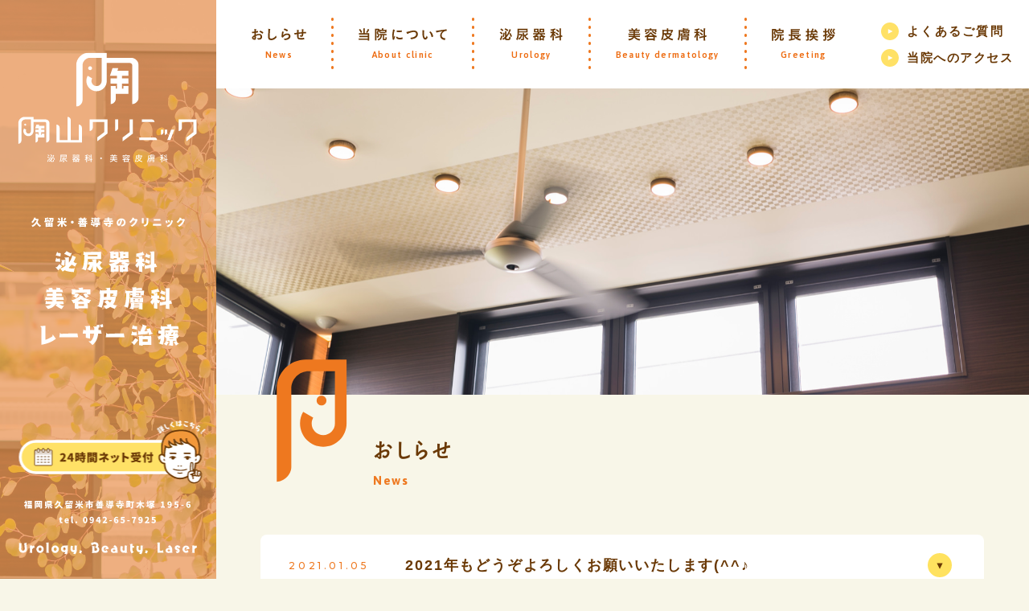

--- FILE ---
content_type: text/html; charset=UTF-8
request_url: https://suyama-clinic.jp/archives/436
body_size: 7351
content:
<!DOCTYPE html>
<html dir="ltr" lang="ja" prefix="og: http://ogp.me/ns#">
<head>
<!-- Google tag (gtag.js) -->
<script async src="https://www.googletagmanager.com/gtag/js?id=G-LYZGTTE2BG"></script>
<script>
  window.dataLayer = window.dataLayer || [];
  function gtag(){dataLayer.push(arguments);}
  gtag('js', new Date());

  gtag('config', 'G-LYZGTTE2BG');
</script>
<meta charset="utf-8">
<title>2021年もどうぞよろしくお願いいたします(^^♪ | 陶山クリニック | 久留米の泌尿器科・美容皮膚科・レーザー治療</title>
	<style>img:is([sizes="auto" i], [sizes^="auto," i]) { contain-intrinsic-size: 3000px 1500px }</style>
	
		<!-- All in One SEO 4.8.3.2 - aioseo.com -->
	<meta name="robots" content="max-image-preview:large" />
	<meta name="author" content="suyamaclinic"/>
	<link rel="canonical" href="https://suyama-clinic.jp/archives/436" />
	<meta name="generator" content="All in One SEO (AIOSEO) 4.8.3.2" />
		<meta property="og:locale" content="ja_JP" />
		<meta property="og:site_name" content="陶山クリニック | 久留米の泌尿器科・美容皮膚科・レーザー治療" />
		<meta property="og:type" content="blog" />
		<meta property="og:title" content="2021年もどうぞよろしくお願いいたします(^^♪ | 陶山クリニック | 久留米の泌尿器科・美容皮膚科・レーザー治療" />
		<meta property="og:url" content="https://suyama-clinic.jp/archives/436" />
		<meta name="twitter:card" content="summary" />
		<meta name="twitter:title" content="2021年もどうぞよろしくお願いいたします(^^♪ | 陶山クリニック | 久留米の泌尿器科・美容皮膚科・レーザー治療" />
		<script type="application/ld+json" class="aioseo-schema">
			{"@context":"https:\/\/schema.org","@graph":[{"@type":"Article","@id":"https:\/\/suyama-clinic.jp\/archives\/436#article","name":"2021\u5e74\u3082\u3069\u3046\u305e\u3088\u308d\u3057\u304f\u304a\u9858\u3044\u3044\u305f\u3057\u307e\u3059(^^\u266a | \u9676\u5c71\u30af\u30ea\u30cb\u30c3\u30af | \u4e45\u7559\u7c73\u306e\u6ccc\u5c3f\u5668\u79d1\u30fb\u7f8e\u5bb9\u76ae\u819a\u79d1\u30fb\u30ec\u30fc\u30b6\u30fc\u6cbb\u7642","headline":"2021\u5e74\u3082\u3069\u3046\u305e\u3088\u308d\u3057\u304f\u304a\u9858\u3044\u3044\u305f\u3057\u307e\u3059(^^\u266a","author":{"@id":"https:\/\/suyama-clinic.jp\/archives\/author\/suyamaclinic#author"},"publisher":{"@id":"https:\/\/suyama-clinic.jp\/#organization"},"datePublished":"2021-01-05T17:41:36+09:00","dateModified":"2021-01-05T17:43:52+09:00","inLanguage":"ja","mainEntityOfPage":{"@id":"https:\/\/suyama-clinic.jp\/archives\/436#webpage"},"isPartOf":{"@id":"https:\/\/suyama-clinic.jp\/archives\/436#webpage"},"articleSection":"\u30af\u30ea\u30cb\u30c3\u30af\u3088\u308a"},{"@type":"BreadcrumbList","@id":"https:\/\/suyama-clinic.jp\/archives\/436#breadcrumblist","itemListElement":[{"@type":"ListItem","@id":"https:\/\/suyama-clinic.jp#listItem","position":1,"name":"\u30db\u30fc\u30e0","item":"https:\/\/suyama-clinic.jp","nextItem":{"@type":"ListItem","@id":"https:\/\/suyama-clinic.jp\/archives\/category\/clinic#listItem","name":"\u30af\u30ea\u30cb\u30c3\u30af\u3088\u308a"}},{"@type":"ListItem","@id":"https:\/\/suyama-clinic.jp\/archives\/category\/clinic#listItem","position":2,"name":"\u30af\u30ea\u30cb\u30c3\u30af\u3088\u308a","item":"https:\/\/suyama-clinic.jp\/archives\/category\/clinic","nextItem":{"@type":"ListItem","@id":"https:\/\/suyama-clinic.jp\/archives\/436#listItem","name":"2021\u5e74\u3082\u3069\u3046\u305e\u3088\u308d\u3057\u304f\u304a\u9858\u3044\u3044\u305f\u3057\u307e\u3059(^^\u266a"},"previousItem":{"@type":"ListItem","@id":"https:\/\/suyama-clinic.jp#listItem","name":"\u30db\u30fc\u30e0"}},{"@type":"ListItem","@id":"https:\/\/suyama-clinic.jp\/archives\/436#listItem","position":3,"name":"2021\u5e74\u3082\u3069\u3046\u305e\u3088\u308d\u3057\u304f\u304a\u9858\u3044\u3044\u305f\u3057\u307e\u3059(^^\u266a","previousItem":{"@type":"ListItem","@id":"https:\/\/suyama-clinic.jp\/archives\/category\/clinic#listItem","name":"\u30af\u30ea\u30cb\u30c3\u30af\u3088\u308a"}}]},{"@type":"Organization","@id":"https:\/\/suyama-clinic.jp\/#organization","name":"\u9676\u5c71\u30af\u30ea\u30cb\u30c3\u30af | \u4e45\u7559\u7c73\u306e\u6ccc\u5c3f\u5668\u79d1\u30fb\u7f8e\u5bb9\u76ae\u819a\u79d1\u30fb\u30ec\u30fc\u30b6\u30fc\u6cbb\u7642","url":"https:\/\/suyama-clinic.jp\/"},{"@type":"Person","@id":"https:\/\/suyama-clinic.jp\/archives\/author\/suyamaclinic#author","url":"https:\/\/suyama-clinic.jp\/archives\/author\/suyamaclinic","name":"suyamaclinic","image":{"@type":"ImageObject","@id":"https:\/\/suyama-clinic.jp\/archives\/436#authorImage","url":"https:\/\/secure.gravatar.com\/avatar\/63ef6a50fb37504de669553a501574ed27db8d8bba63498752eed6888d53000c?s=96&d=mm&r=g","width":96,"height":96,"caption":"suyamaclinic"}},{"@type":"WebPage","@id":"https:\/\/suyama-clinic.jp\/archives\/436#webpage","url":"https:\/\/suyama-clinic.jp\/archives\/436","name":"2021\u5e74\u3082\u3069\u3046\u305e\u3088\u308d\u3057\u304f\u304a\u9858\u3044\u3044\u305f\u3057\u307e\u3059(^^\u266a | \u9676\u5c71\u30af\u30ea\u30cb\u30c3\u30af | \u4e45\u7559\u7c73\u306e\u6ccc\u5c3f\u5668\u79d1\u30fb\u7f8e\u5bb9\u76ae\u819a\u79d1\u30fb\u30ec\u30fc\u30b6\u30fc\u6cbb\u7642","inLanguage":"ja","isPartOf":{"@id":"https:\/\/suyama-clinic.jp\/#website"},"breadcrumb":{"@id":"https:\/\/suyama-clinic.jp\/archives\/436#breadcrumblist"},"author":{"@id":"https:\/\/suyama-clinic.jp\/archives\/author\/suyamaclinic#author"},"creator":{"@id":"https:\/\/suyama-clinic.jp\/archives\/author\/suyamaclinic#author"},"datePublished":"2021-01-05T17:41:36+09:00","dateModified":"2021-01-05T17:43:52+09:00"},{"@type":"WebSite","@id":"https:\/\/suyama-clinic.jp\/#website","url":"https:\/\/suyama-clinic.jp\/","name":"\u9676\u5c71\u30af\u30ea\u30cb\u30c3\u30af | \u4e45\u7559\u7c73\u306e\u6ccc\u5c3f\u5668\u79d1\u30fb\u7f8e\u5bb9\u76ae\u819a\u79d1\u30fb\u30ec\u30fc\u30b6\u30fc\u6cbb\u7642","inLanguage":"ja","publisher":{"@id":"https:\/\/suyama-clinic.jp\/#organization"}}]}
		</script>
		<!-- All in One SEO -->

<link rel='stylesheet' id='wp-block-library-css' href='https://suyama-clinic.jp/wp/wp-includes/css/dist/block-library/style.min.css?ver=6.8.3' type='text/css' media='all' />
<style id='classic-theme-styles-inline-css' type='text/css'>
/*! This file is auto-generated */
.wp-block-button__link{color:#fff;background-color:#32373c;border-radius:9999px;box-shadow:none;text-decoration:none;padding:calc(.667em + 2px) calc(1.333em + 2px);font-size:1.125em}.wp-block-file__button{background:#32373c;color:#fff;text-decoration:none}
</style>
<style id='global-styles-inline-css' type='text/css'>
:root{--wp--preset--aspect-ratio--square: 1;--wp--preset--aspect-ratio--4-3: 4/3;--wp--preset--aspect-ratio--3-4: 3/4;--wp--preset--aspect-ratio--3-2: 3/2;--wp--preset--aspect-ratio--2-3: 2/3;--wp--preset--aspect-ratio--16-9: 16/9;--wp--preset--aspect-ratio--9-16: 9/16;--wp--preset--color--black: #000000;--wp--preset--color--cyan-bluish-gray: #abb8c3;--wp--preset--color--white: #ffffff;--wp--preset--color--pale-pink: #f78da7;--wp--preset--color--vivid-red: #cf2e2e;--wp--preset--color--luminous-vivid-orange: #ff6900;--wp--preset--color--luminous-vivid-amber: #fcb900;--wp--preset--color--light-green-cyan: #7bdcb5;--wp--preset--color--vivid-green-cyan: #00d084;--wp--preset--color--pale-cyan-blue: #8ed1fc;--wp--preset--color--vivid-cyan-blue: #0693e3;--wp--preset--color--vivid-purple: #9b51e0;--wp--preset--gradient--vivid-cyan-blue-to-vivid-purple: linear-gradient(135deg,rgba(6,147,227,1) 0%,rgb(155,81,224) 100%);--wp--preset--gradient--light-green-cyan-to-vivid-green-cyan: linear-gradient(135deg,rgb(122,220,180) 0%,rgb(0,208,130) 100%);--wp--preset--gradient--luminous-vivid-amber-to-luminous-vivid-orange: linear-gradient(135deg,rgba(252,185,0,1) 0%,rgba(255,105,0,1) 100%);--wp--preset--gradient--luminous-vivid-orange-to-vivid-red: linear-gradient(135deg,rgba(255,105,0,1) 0%,rgb(207,46,46) 100%);--wp--preset--gradient--very-light-gray-to-cyan-bluish-gray: linear-gradient(135deg,rgb(238,238,238) 0%,rgb(169,184,195) 100%);--wp--preset--gradient--cool-to-warm-spectrum: linear-gradient(135deg,rgb(74,234,220) 0%,rgb(151,120,209) 20%,rgb(207,42,186) 40%,rgb(238,44,130) 60%,rgb(251,105,98) 80%,rgb(254,248,76) 100%);--wp--preset--gradient--blush-light-purple: linear-gradient(135deg,rgb(255,206,236) 0%,rgb(152,150,240) 100%);--wp--preset--gradient--blush-bordeaux: linear-gradient(135deg,rgb(254,205,165) 0%,rgb(254,45,45) 50%,rgb(107,0,62) 100%);--wp--preset--gradient--luminous-dusk: linear-gradient(135deg,rgb(255,203,112) 0%,rgb(199,81,192) 50%,rgb(65,88,208) 100%);--wp--preset--gradient--pale-ocean: linear-gradient(135deg,rgb(255,245,203) 0%,rgb(182,227,212) 50%,rgb(51,167,181) 100%);--wp--preset--gradient--electric-grass: linear-gradient(135deg,rgb(202,248,128) 0%,rgb(113,206,126) 100%);--wp--preset--gradient--midnight: linear-gradient(135deg,rgb(2,3,129) 0%,rgb(40,116,252) 100%);--wp--preset--font-size--small: 13px;--wp--preset--font-size--medium: 20px;--wp--preset--font-size--large: 36px;--wp--preset--font-size--x-large: 42px;--wp--preset--spacing--20: 0.44rem;--wp--preset--spacing--30: 0.67rem;--wp--preset--spacing--40: 1rem;--wp--preset--spacing--50: 1.5rem;--wp--preset--spacing--60: 2.25rem;--wp--preset--spacing--70: 3.38rem;--wp--preset--spacing--80: 5.06rem;--wp--preset--shadow--natural: 6px 6px 9px rgba(0, 0, 0, 0.2);--wp--preset--shadow--deep: 12px 12px 50px rgba(0, 0, 0, 0.4);--wp--preset--shadow--sharp: 6px 6px 0px rgba(0, 0, 0, 0.2);--wp--preset--shadow--outlined: 6px 6px 0px -3px rgba(255, 255, 255, 1), 6px 6px rgba(0, 0, 0, 1);--wp--preset--shadow--crisp: 6px 6px 0px rgba(0, 0, 0, 1);}:where(.is-layout-flex){gap: 0.5em;}:where(.is-layout-grid){gap: 0.5em;}body .is-layout-flex{display: flex;}.is-layout-flex{flex-wrap: wrap;align-items: center;}.is-layout-flex > :is(*, div){margin: 0;}body .is-layout-grid{display: grid;}.is-layout-grid > :is(*, div){margin: 0;}:where(.wp-block-columns.is-layout-flex){gap: 2em;}:where(.wp-block-columns.is-layout-grid){gap: 2em;}:where(.wp-block-post-template.is-layout-flex){gap: 1.25em;}:where(.wp-block-post-template.is-layout-grid){gap: 1.25em;}.has-black-color{color: var(--wp--preset--color--black) !important;}.has-cyan-bluish-gray-color{color: var(--wp--preset--color--cyan-bluish-gray) !important;}.has-white-color{color: var(--wp--preset--color--white) !important;}.has-pale-pink-color{color: var(--wp--preset--color--pale-pink) !important;}.has-vivid-red-color{color: var(--wp--preset--color--vivid-red) !important;}.has-luminous-vivid-orange-color{color: var(--wp--preset--color--luminous-vivid-orange) !important;}.has-luminous-vivid-amber-color{color: var(--wp--preset--color--luminous-vivid-amber) !important;}.has-light-green-cyan-color{color: var(--wp--preset--color--light-green-cyan) !important;}.has-vivid-green-cyan-color{color: var(--wp--preset--color--vivid-green-cyan) !important;}.has-pale-cyan-blue-color{color: var(--wp--preset--color--pale-cyan-blue) !important;}.has-vivid-cyan-blue-color{color: var(--wp--preset--color--vivid-cyan-blue) !important;}.has-vivid-purple-color{color: var(--wp--preset--color--vivid-purple) !important;}.has-black-background-color{background-color: var(--wp--preset--color--black) !important;}.has-cyan-bluish-gray-background-color{background-color: var(--wp--preset--color--cyan-bluish-gray) !important;}.has-white-background-color{background-color: var(--wp--preset--color--white) !important;}.has-pale-pink-background-color{background-color: var(--wp--preset--color--pale-pink) !important;}.has-vivid-red-background-color{background-color: var(--wp--preset--color--vivid-red) !important;}.has-luminous-vivid-orange-background-color{background-color: var(--wp--preset--color--luminous-vivid-orange) !important;}.has-luminous-vivid-amber-background-color{background-color: var(--wp--preset--color--luminous-vivid-amber) !important;}.has-light-green-cyan-background-color{background-color: var(--wp--preset--color--light-green-cyan) !important;}.has-vivid-green-cyan-background-color{background-color: var(--wp--preset--color--vivid-green-cyan) !important;}.has-pale-cyan-blue-background-color{background-color: var(--wp--preset--color--pale-cyan-blue) !important;}.has-vivid-cyan-blue-background-color{background-color: var(--wp--preset--color--vivid-cyan-blue) !important;}.has-vivid-purple-background-color{background-color: var(--wp--preset--color--vivid-purple) !important;}.has-black-border-color{border-color: var(--wp--preset--color--black) !important;}.has-cyan-bluish-gray-border-color{border-color: var(--wp--preset--color--cyan-bluish-gray) !important;}.has-white-border-color{border-color: var(--wp--preset--color--white) !important;}.has-pale-pink-border-color{border-color: var(--wp--preset--color--pale-pink) !important;}.has-vivid-red-border-color{border-color: var(--wp--preset--color--vivid-red) !important;}.has-luminous-vivid-orange-border-color{border-color: var(--wp--preset--color--luminous-vivid-orange) !important;}.has-luminous-vivid-amber-border-color{border-color: var(--wp--preset--color--luminous-vivid-amber) !important;}.has-light-green-cyan-border-color{border-color: var(--wp--preset--color--light-green-cyan) !important;}.has-vivid-green-cyan-border-color{border-color: var(--wp--preset--color--vivid-green-cyan) !important;}.has-pale-cyan-blue-border-color{border-color: var(--wp--preset--color--pale-cyan-blue) !important;}.has-vivid-cyan-blue-border-color{border-color: var(--wp--preset--color--vivid-cyan-blue) !important;}.has-vivid-purple-border-color{border-color: var(--wp--preset--color--vivid-purple) !important;}.has-vivid-cyan-blue-to-vivid-purple-gradient-background{background: var(--wp--preset--gradient--vivid-cyan-blue-to-vivid-purple) !important;}.has-light-green-cyan-to-vivid-green-cyan-gradient-background{background: var(--wp--preset--gradient--light-green-cyan-to-vivid-green-cyan) !important;}.has-luminous-vivid-amber-to-luminous-vivid-orange-gradient-background{background: var(--wp--preset--gradient--luminous-vivid-amber-to-luminous-vivid-orange) !important;}.has-luminous-vivid-orange-to-vivid-red-gradient-background{background: var(--wp--preset--gradient--luminous-vivid-orange-to-vivid-red) !important;}.has-very-light-gray-to-cyan-bluish-gray-gradient-background{background: var(--wp--preset--gradient--very-light-gray-to-cyan-bluish-gray) !important;}.has-cool-to-warm-spectrum-gradient-background{background: var(--wp--preset--gradient--cool-to-warm-spectrum) !important;}.has-blush-light-purple-gradient-background{background: var(--wp--preset--gradient--blush-light-purple) !important;}.has-blush-bordeaux-gradient-background{background: var(--wp--preset--gradient--blush-bordeaux) !important;}.has-luminous-dusk-gradient-background{background: var(--wp--preset--gradient--luminous-dusk) !important;}.has-pale-ocean-gradient-background{background: var(--wp--preset--gradient--pale-ocean) !important;}.has-electric-grass-gradient-background{background: var(--wp--preset--gradient--electric-grass) !important;}.has-midnight-gradient-background{background: var(--wp--preset--gradient--midnight) !important;}.has-small-font-size{font-size: var(--wp--preset--font-size--small) !important;}.has-medium-font-size{font-size: var(--wp--preset--font-size--medium) !important;}.has-large-font-size{font-size: var(--wp--preset--font-size--large) !important;}.has-x-large-font-size{font-size: var(--wp--preset--font-size--x-large) !important;}
:where(.wp-block-post-template.is-layout-flex){gap: 1.25em;}:where(.wp-block-post-template.is-layout-grid){gap: 1.25em;}
:where(.wp-block-columns.is-layout-flex){gap: 2em;}:where(.wp-block-columns.is-layout-grid){gap: 2em;}
:root :where(.wp-block-pullquote){font-size: 1.5em;line-height: 1.6;}
</style>
<style id='akismet-widget-style-inline-css' type='text/css'>

			.a-stats {
				--akismet-color-mid-green: #357b49;
				--akismet-color-white: #fff;
				--akismet-color-light-grey: #f6f7f7;

				max-width: 350px;
				width: auto;
			}

			.a-stats * {
				all: unset;
				box-sizing: border-box;
			}

			.a-stats strong {
				font-weight: 600;
			}

			.a-stats a.a-stats__link,
			.a-stats a.a-stats__link:visited,
			.a-stats a.a-stats__link:active {
				background: var(--akismet-color-mid-green);
				border: none;
				box-shadow: none;
				border-radius: 8px;
				color: var(--akismet-color-white);
				cursor: pointer;
				display: block;
				font-family: -apple-system, BlinkMacSystemFont, 'Segoe UI', 'Roboto', 'Oxygen-Sans', 'Ubuntu', 'Cantarell', 'Helvetica Neue', sans-serif;
				font-weight: 500;
				padding: 12px;
				text-align: center;
				text-decoration: none;
				transition: all 0.2s ease;
			}

			/* Extra specificity to deal with TwentyTwentyOne focus style */
			.widget .a-stats a.a-stats__link:focus {
				background: var(--akismet-color-mid-green);
				color: var(--akismet-color-white);
				text-decoration: none;
			}

			.a-stats a.a-stats__link:hover {
				filter: brightness(110%);
				box-shadow: 0 4px 12px rgba(0, 0, 0, 0.06), 0 0 2px rgba(0, 0, 0, 0.16);
			}

			.a-stats .count {
				color: var(--akismet-color-white);
				display: block;
				font-size: 1.5em;
				line-height: 1.4;
				padding: 0 13px;
				white-space: nowrap;
			}
		
</style>
<link rel="https://api.w.org/" href="https://suyama-clinic.jp/wp-json/" /><link rel="alternate" title="JSON" type="application/json" href="https://suyama-clinic.jp/wp-json/wp/v2/posts/436" /><link rel="EditURI" type="application/rsd+xml" title="RSD" href="https://suyama-clinic.jp/wp/xmlrpc.php?rsd" />
<link rel='shortlink' href='https://suyama-clinic.jp/?p=436' />
<link rel="alternate" title="oEmbed (JSON)" type="application/json+oembed" href="https://suyama-clinic.jp/wp-json/oembed/1.0/embed?url=https%3A%2F%2Fsuyama-clinic.jp%2Farchives%2F436" />
<link rel="alternate" title="oEmbed (XML)" type="text/xml+oembed" href="https://suyama-clinic.jp/wp-json/oembed/1.0/embed?url=https%3A%2F%2Fsuyama-clinic.jp%2Farchives%2F436&#038;format=xml" />
<meta http-equiv="X-UA-Compatible" content="IE=edge">
<meta name="viewport" content="width=1400, user-scalable=yes">
<link rel="alternate" type="application/rss+xml" title="RSS 2.0" href="https://suyama-clinic.jp/feed">
<link rel="alternate" type="text/xml" title="RSS .92" href="https://suyama-clinic.jp/feed/rss">
<link rel="alternate" type="application/atom+xml" title="Atom 1.0" href="https://suyama-clinic.jp/feed/atom">
<link rel="alternate" type="application/rss+xml" title="RSS" href="https://suyama-clinic.jp/index.rdf">
<link rel="icon" href="https://suyama-clinic.jp/wp/wp-content/themes/suyama-clinic4/favicon.ico" type="image/vnd.microsoft.icon">
<link rel="shortcut icon" href="https://suyama-clinic.jp/wp/wp-content/themes/suyama-clinic4/favicon.ico">
<link rel="apple-touch-icon-precomposed" href="/_ico/icon.png">
<link rel="stylesheet" href="https://suyama-clinic.jp/wp/wp-content/themes/suyama-clinic4/css/reset.css">
<link rel="stylesheet" href="https://suyama-clinic.jp/wp/wp-content/themes/suyama-clinic4/style.css?220614">
<link rel="stylesheet" href="https://suyama-clinic.jp/wp/wp-content/themes/suyama-clinic4/css/news.css?250908">
<link rel="stylesheet" href="https://suyama-clinic.jp/wp/wp-content/themes/suyama-clinic4/css/slick.css">

<meta property="og:locale" content="ja_JP">
<meta property="fb:admins" content="">
<meta property="og:site_name" content="陶山クリニック | 久留米の泌尿器科・美容皮膚科・レーザー治療">
<meta property="og:type" content="blog">
<meta property='og:url' content="https://suyama-clinic.jp/archives/436">
<meta property='og:title' content="2021年もどうぞよろしくお願いいたします(^^♪ | お知らせ | 陶山クリニック | 久留米の泌尿器科・美容皮膚科・レーザー治療">
<meta property='og:description' content="本日から通常診療を再開します。
2021年も皆様の健康と美に貢献できるように、スタッフ一同で頑張りますので
皆様どうぞよろしくお願いいたします(&gt;_&lt;)

">
<meta name="description" content="本日から通常診療を再開します。
2021年も皆様の健康と美に貢献できるように、スタッフ一同で頑張りますので
皆様どうぞよろしくお願いいたします(&gt;_&lt;)

">

<script type="text/javascript" src="//webfont.fontplus.jp/accessor/script/fontplus.js?TXW2ug6gLdo%3D&pm=1&aa=1&ab=2" charset="utf-8"></script>
</head>

<body id="news" class="single pc">


<div id="wrap">

<div class="title">
	<div class="title-inner">
		<div class="logo"><a href="https://suyama-clinic.jp/" title="トップページ"><img src="https://suyama-clinic.jp/wp/wp-content/themes/suyama-clinic4/img/share/logo-white.svg" alt="陶山クリニック 泌尿器科・美容皮膚科"></a></div>
		<div class="txt"><img src="https://suyama-clinic.jp/wp/wp-content/themes/suyama-clinic4/img/share/txt-title.svg" alt="久留米・善導寺のクリニック 泌尿器科 美容皮膚科 レーザー治療"></div>
		<div class="address">
			<div class="bnr"><a href="https://ssl.fdoc.jp/reserve/subjectlist/index/cid/m7362886?SITE_CODE=hp" target="_blank" rel="noopener" title="24時間ネット受付"><img src="https://suyama-clinic.jp/wp/wp-content/themes/suyama-clinic4/img/share/bnr-reserve.svg" alt="24時間ネット受付"></a></div>
			<img src="https://suyama-clinic.jp/wp/wp-content/themes/suyama-clinic4/img/share/txt-address.svg" alt="福岡県久留米市善導寺町木塚195-6 tel.0942-65-7925">
		</div>
	</div>
	<div class="img-side"></div>
</div>

<div id="wrapContents">
<header>
		<nav class="gnav">
	<ul>
				<li class="current"><a href="https://suyama-clinic.jp/news" title="おしらせ">
			<strong><img src="https://suyama-clinic.jp/wp/wp-content/themes/suyama-clinic4/img/share/gnav-news.svg" alt="おしらせ"></strong>
			<em class="font-sans">News</em>
		</a></li>
		<li><a href="https://suyama-clinic.jp/about" title="当院について">
			<strong><img src="https://suyama-clinic.jp/wp/wp-content/themes/suyama-clinic4/img/share/gnav-about.svg" alt="当院について"></strong>
			<em class="font-sans">About clinic</em>
		</a></li>
		
		
		<li class="btn-mnav">
			<a href="https://suyama-clinic.jp/urology" title="泌尿器科">
				<strong><img src="https://suyama-clinic.jp/wp/wp-content/themes/suyama-clinic4/img/share/gnav-urology.svg" alt="泌尿器科"></strong>
				<em class="font-sans">Urology</em>
			</a>
						<div class="mnav-wrap">
				<div class="mnav">
					<div><a href="https://suyama-clinic.jp/urology" title="泌尿器科について">
						<strong class="font-gothic">泌尿器科について</strong>
						<em class="font-sans">About Urology</em>
					</a></div>
					<div><a href="https://suyama-clinic.jp/case" title="泌尿器の症例">
						<strong class="font-gothic">泌尿器の症例</strong>
						<em class="font-sans">Cases</em>
					</a></div>
					<img class="face" src="https://suyama-clinic.jp/wp/wp-content/themes/suyama-clinic4/img/share/face-doctor-finger.svg" alt="">
				</div>
			</div>
					</li>
		
				
		
		<li><a href="https://suyama-clinic.jp/beauty" title="美容皮膚科">
			<strong><img src="https://suyama-clinic.jp/wp/wp-content/themes/suyama-clinic4/img/share/gnav-beauty.svg" alt="美容皮膚科"></strong>
			<em class="font-sans">Beauty dermatology</em>
		</a></li>
		<li><a href="https://suyama-clinic.jp/greeting" title="院長挨拶">
			<strong><img src="https://suyama-clinic.jp/wp/wp-content/themes/suyama-clinic4/img/share/gnav-greeting.svg" alt="院長挨拶"></strong>
			<em class="font-sans">Greeting</em>
		</a></li>
	</ul>
</nav>

<nav class="snav">
	<ul>
		<li><a href="https://suyama-clinic.jp/faq" title="よくあるご質問">よくあるご質問</a></li>
		<li><a href="https://suyama-clinic.jp/access" title="当院へのアクセス">当院へのアクセス</a></li>
			</ul>
</nav>	</header>

<main id="mainContents">
<div id="newsContents" class="single">
<div class="slider-wrap">
	<div class="slider slider-title">
		<div class="inner"><img src="https://suyama-clinic.jp/wp/wp-content/themes/suyama-clinic4/img/news/slide-title1.jpg" alt="陶山クリニックのイメージ"></div>
	</div>
</div>

<div class="sec-lead">
	<div class="logo-face"><img src="https://suyama-clinic.jp/wp/wp-content/themes/suyama-clinic4/img/share/logo-face.svg"></div>
	<h1>
		<strong class="font-gothic">
			おしらせ		</strong>
		<em class="font-sans">News</em>
	</h1>
</div>

<div class="post-list">
			<article>

	<div class="news-title post-title btn-ac">
		<time class="font-num">2021.01.05</time>
				<h2>
						<span>
						2021年もどうぞよろしくお願いいたします(^^♪			</span>		</h2>
				<ul class="post-categories">
						<li>クリニックより</li>
					</ul>
			</div>
	
		<div class="news-detail post-detail">
		<div class="inner">
			<div class="inner-main">
				<h2 class="font-gothic">本日から通常診療を再開します。</h2>
<h2 class="font-gothic">2021年も皆様の健康と美に貢献できるように、スタッフ一同で頑張りますので</h2>
<h2 class="font-gothic">皆様どうぞよろしくお願いいたします(&gt;_&lt;)</h2>
<h2 class="font-gothic"></h2>
																			</div>
		</div>
	</div>
	
</article>			</div>

</div>
</main><!-- /#mainContents -->

<footer>
	<div class="footer-inner">
				<div class="inner">
			<p class="font-gothic txt-dark"><strong class="marker">当院はご予約も可能です。<br>お電話・FAX、または窓口でどうぞ。</strong></p>
			<div class="schedule">
	<table>
		<tr>
			<th>診療時間</th>
			<th>月</th>
			<th>火</th>
			<th>水</th>
			<th>木</th>
			<th>金</th>
			<th>土</th>
			<th>日祝</th>
		</tr>
		<tr>
			<td class="font-num">8:30 - 12:30</td>
			<td>●</td>
			<td>●</td>
			<td>※</td>
			<td>●</td>
			<td>●</td>
			<td>※</td>
			<td>×</td>
		</tr>
		<tr>
			<td class="font-num">14:00 - 18:00</td>
			<td>●</td>
			<td>●</td>
			<td>×</td>
			<td>●</td>
			<td>●</td>
			<td>×</td>
			<td>×</td>
		</tr>
	</table>
	<p>※<strong>毎月第4水曜</strong>は<strong>休診日</strong>です。<br>※水曜と土曜の診療は8:30〜13:00までとなります。<br>※受付は診療時間終了の30分前までにお願いします。急を要する場合は、この限りではございません。<br>※予約なしでのご来院の場合は、お待ちいただくことがあります。<br>ご迷惑おかけしますが、予めご了承ください。</p>
</div>						<small class="copyright"><img src="https://suyama-clinic.jp/wp/wp-content/themes/suyama-clinic4/img/share/copyright.svg" alt="© SUYAMA CLINIC ALL RIGHT RESERVED."></small>
					</div>
		<div class="txt-set">
			<h2>久留米・善導寺の<br class="sp_view">泌尿器科・美容皮膚科クリニック</h2>
			<div class="tel font-num">
				<span>
					<em class="txt-dark">tel</em><strong>0942-65-7925</strong>
				</span>
				<span class="bnr">
					<a href="https://ssl.fdoc.jp/reserve/subjectlist/index/cid/m7362886?SITE_CODE=hp" target="_blank" rel="noopener" title="24時間ネット受付"><img src="https://suyama-clinic.jp/wp/wp-content/themes/suyama-clinic4/img/share/bnr-reserve-s.svg" alt="24時間ネット受付"></a>
				</span>
			</div>
			<address>
				<p class="txt-dark">〒839-0822 福岡県久留米市善導寺町木塚195-6</p>
				<div class="btn-link-s"><a href="https://suyama-clinic.jp/access" title="アクセス">アクセス</a></div>
			</address>
			<p>※<strong>毎月第4水曜</strong>は<strong>休診日</strong>です。水曜と土曜の診療は8:30〜13:00までとなります。受付は診療時間終了の30分前までにお願いします。急を要する場合は、この限りではございません。<br>※予約なしでのご来院の場合は、お待ちいただくことがあります。<span>予め</span>ご了承ください。</p>
		</div>
			</div>
	<div class="pagetop"><a href="#" title="ページの先頭へ戻る"><img src="https://suyama-clinic.jp/wp/wp-content/themes/suyama-clinic4/img/share/ico-pagetop.svg" alt="ページの先頭へ戻る"></a></div>
</footer>

</div><!-- /#wrapContents -->
</div><!-- /#wrap -->

<script type="speculationrules">
{"prefetch":[{"source":"document","where":{"and":[{"href_matches":"\/*"},{"not":{"href_matches":["\/wp\/wp-*.php","\/wp\/wp-admin\/*","\/wp\/wp-content\/uploads\/*","\/wp\/wp-content\/*","\/wp\/wp-content\/plugins\/*","\/wp\/wp-content\/themes\/suyama-clinic4\/*","\/*\\?(.+)"]}},{"not":{"selector_matches":"a[rel~=\"nofollow\"]"}},{"not":{"selector_matches":".no-prefetch, .no-prefetch a"}}]},"eagerness":"conservative"}]}
</script>

<script src="https://suyama-clinic.jp/wp/wp-content/themes/suyama-clinic4/js/jquery.min.js"></script>
<script src="https://suyama-clinic.jp/wp/wp-content/themes/suyama-clinic4/js/jquery.matchHeight-min.js"></script>
<script src="https://suyama-clinic.jp/wp/wp-content/themes/suyama-clinic4/js/jquery.inview.min.js"></script>
<script src="https://suyama-clinic.jp/wp/wp-content/themes/suyama-clinic4/js/slick.min.js"></script>
<script src="https://suyama-clinic.jp/wp/wp-content/themes/suyama-clinic4/js/velocity.js"></script>
<script src="https://suyama-clinic.jp/wp/wp-content/themes/suyama-clinic4/js/init.js"></script>

<link href="https://fonts.googleapis.com/css?family=Asap:400,500,600,700|Montserrat:500|EB+Garamond:600" rel="stylesheet">

</body>
</html>

--- FILE ---
content_type: text/css
request_url: https://suyama-clinic.jp/wp/wp-content/themes/suyama-clinic4/style.css?220614
body_size: 5144
content:
@charset "utf-8";
/*
Theme Name: suyama clinic 4
Theme URI: https://suyama-clinic.jp/
Description: 本サイト
Version: 4.0
*/

/* common
---------------------------------------------------------------------------*/
body {
	background-color: #F8F6E8;
	color: #6A3906;
	font-size: 14px;
	font-family: '游ゴシック Medium', 'Yu Gothic Medium', '游ゴシック体', YuGothic, 'ヒラギノ角ゴ ProN', 'Hiragino Kaku Gothic ProN', 'Hiragino Sans', 'メイリオ', Meiryo, sans-serif;
	line-height: 1;
	font-feature-settings: 'palt' 1;
	-webkit-font-smoothing: antialiased;
	-moz-osx-font-smoothing: grayscale;
}

body.noscroll { overflow-y: scroll; position: fixed; width: 100%; }

::-moz-selection { background: #CCCCCC; color: #333333; }
::selection { background: #CCCCCC; color: #333333; }

p { color: #7B552E; font-size: 14px; font-weight: bold; line-height: 1.9; letter-spacing: 0.1em; }
address,i { font-style: normal; }
strong { font-weight: bold; }
img { max-width: none; }

h1,h2,h3,h4,h5,h6,.txt-dark,.txt-dark p { color: #6A3906; }

.clearfix:after { content: ''; display: block; clear:both; }

body.pc .sp_view { display: none !important; }
body.sp .pc_view { display: none !important; }

/* txt
-----------------------------------*/
.font-sans { font-family: 'Asap', sans-serif; }
.font-serif { font-family: 'EB Garamond', sans-serif; font-weight: 600; }
.font-num { font-family: 'Montserrat', '游ゴシック Medium', 'Yu Gothic Medium', '游ゴシック体', YuGothic, 'ヒラギノ角ゴ ProN', 'Hiragino Kaku Gothic ProN', 'Hiragino Sans', 'メイリオ', Meiryo, sans-serif; }
.font-gothic { 	font-family: 'FOT-セザンヌ墨東 Pro DB', '游ゴシック Medium', 'Yu Gothic Medium', '游ゴシック体', YuGothic, 'ヒラギノ角ゴ ProN', 'Hiragino Kaku Gothic ProN', 'Hiragino Sans', 'メイリオ', Meiryo, sans-serif; }
.font-mincho { font-family: '游明朝体', YuMincho, 'ヒラギノ明朝 ProN', 'Hiragino Mincho ProN', 'ＭＳ Ｐ明朝', 'MS PMincho', serif; }

.marker { box-shadow: inset 0 -6px 0 0 #FFF2B1; }
.marker-l { box-shadow: inset 0 -8px 0 0 #FFF2B1; padding-bottom: 4px; }

/* link
------------------------------------*/
a { color: #6A3906; text-decoration: none; transition: .2s linear; -webkit-transform: translateZ(0); }
a:hover { text-decoration: none; opacity: 0.5; }

/* .btn
------------------------------------*/
.btn-link a,
.btn-link-m a,
.btn-link-s a {
	display: inline-block;
	box-sizing: border-box;
	background: #FFE166 url(img/share/ico-arrow.svg) no-repeat left 13px center;
	background-size: 31px 31px;
	border-radius: 40px;
	padding: 19px 30px 18px 65px;
	color: #6A3906;
	font-size: 16px;
	font-weight: bold;
	text-align: center;
	letter-spacing: 0.15em;
	transition: .1s linear;
}

.btn-link-m a {
	background-size: 26px 26px;
	background-position: left 13px center;
	padding: 16px 20px 15px 50px;
	font-size: 14px;
	letter-spacing: 0.12em;
}

.btn-link-s a {
	background-position: left 9px center;
	background-size: 15px 15px;
	padding: 9px 22px 8px 40px;
	font-size: 13px;
	letter-spacing: 0.1em;
}

.btn-set {
	overflow: hidden;
}

.btn-set div {
	float: left;
	margin-right: 12px;
}

.btn-set div:last-of-type {
	margin-right: 0;
}

@media all and (-ms-high-contrast:none){
	.btn-link a,
	.btn-link-m a,
	.btn-link-s a {
		padding-top: 22px;
		padding-bottom: 15px;
	}
	.btn-link-m a {
		padding-top: 18px;
		padding-bottom: 13px;
	}
	.btn-link-s a {
		padding-top: 11px;
		padding-bottom: 6px;
	}
}

/* #wrap
---------------------------------------------------------------------------*/
#wrap {
	min-width: 1240px;
}

#wrapContents {
	float: right;
	width: 79%;
	padding-top: 110px;
}

/* #wrapContents - media query
-----------------------------------*/
@media (min-width: 1731px) {
	header,
	#wrapContents {
		width: calc(100% - 360px) !important;
	}
}
@media (max-width: 1239px) {
	#wrapContents {
		margin-left: 260px;
	}
}

/* .title
---------------------------------------------------------------------------*/
.title {
	position: fixed;
	top: 0;
	left: 0;
	background: #ECAF83;
	width: 21%;
	min-width: 260px;
	max-width: 360px;
	height: 100%;
	min-height: 100vh;
	z-index: 901;
}

.title-inner {
	position: absolute;
	top: 50%;
	left: 50%;
	box-sizing: border-box;
	width: 83%;
	max-width: 250px;
	height: 100%;
	min-height: 700px;
	text-align: center;
	transform: translate(-50%,-50%);
	z-index: 2;
}

.title-inner .logo {
	position: absolute;
	top: 65px;
	left: 0;
	width: 100%;
}

.title-inner .logo img {
	width: 100%;
	height: auto;
}

.title-inner .txt {
	position: absolute;
	top: 50%;
	left: 0;
	width: 100%;
	margin-top: -10px;
	transform: translateY(-50%);
}

.title-inner .txt img {
	width: 86%;
	height: auto;
}

.title-inner .address {
	position: absolute;
	bottom: 30px;
	left: 0;
	width: 100%;
}

.title-inner .address img {
	width: 100%;
	height: auto;
}

.title-inner .address .bnr {
	display: block;
	margin-bottom: 20px;
	opacity: 0;
}

.title-inner .address .bnr a {
	display: block;
}

.title-inner .address .bnr img {
	display: block;
	width: 104%;
	margin-left: -2%;
	transform: translateX(5px);
}

.img-side {
	position: absolute;
	top: 0;
	left: 0;
	background-position: center center;
	background-repeat: no-repeat;
	background-size: cover;
	width: 100%;
	height: 100%;
	z-index: 1;
	opacity: 0;
}

.img-side:before {
	display: block;
	content: '';
	position: absolute;
	top: 0;
	left: 0;
	background: #EC924F;
	width: 100%;
	height: 100%;
	opacity: 0.7;
}

body .img-side { background-image: url(img/top/img-side.jpg); }
body#news .img-side { background-image: url(img/news/img-side.jpg); }
body#about .img-side { background-image: url(img/about/img-side.jpg); }
body#urology .img-side { background-image: url(img/urology/img-side.jpg); }
body#case .img-side { background-image: url(img/case/img-side.jpg); }
body#beauty .img-side { background-image: url(img/beauty/img-side.jpg); }
body#greeting .img-side { background-image: url(img/greeting/img-side.jpg); }
body#faq .img-side { background-image: url(img/faq/img-side.jpg); }
body#access .img-side { background-image: url(img/access/img-side.jpg); }

/* header
---------------------------------------------------------------------------*/
header {
	position: fixed;
	top: 0;
	right: 0;
	box-sizing: border-box;
	background: #FFFFFF;
	width: 79%;
	height: 110px;
	padding: 0 25px;
	z-index: 900;
}

/* .gnav
------------------------------------*/
.gnav {
	float: left;
	width: calc(100% - 280px);
	max-width: 1000px;
	margin-top: 22px;
	text-align: center;
}

.gnav ul {
	display: -webkit-box;
	display: flex;
	width: 100%;
}

.gnav li {
	flex-grow: 2;
	background: url(img/share/line-dot-vertical@2x.png) repeat-y left top;
	background-size: 3px 10px;
	padding-left: 3px;
}

.gnav ul li:first-of-type {
	background: none;
}

.gnav li a {
	display: block;
	box-sizing: border-box;
	padding: 13px 30px;
}

.gnav li strong {
	display: block;
	margin-bottom: 10px;
}

.gnav li em {
	display: block;
	color: #ED6B10;
	font-size: 12px;
	font-weight: 600;
	line-height: 1.4;
	letter-spacing: 0.12em;
	white-space: nowrap;
}

/* .mnav
------------------------------------*/
.btn-mnav {
	position: relative;
}

.tablet .btn-mnav > a {
	pointer-events: none;
}

.mnav-wrap {
	display: none;
	position: absolute;
	top: 50px;
	left: 50%;
	padding: 20px 0 0;
	text-align: left;
	transform: translateX(-50%) !important;
	z-index: 999;
	opacity: 0;
}

.mnav {
	position: relative;
	box-sizing: border-box;
	background: #FFFFFF;
	border: 4px solid #FBC49B;
	border-radius: 12px;
	width: 100%;
	padding: 2px 16px 0;
	z-index: 2;
}

.mnav > div {
	position: relative;
	background: url(img/share/line-dot-narrow.svg) repeat-x left bottom;
	background-size: 6px 2px;
	width: 100%;
}

.mnav > div:last-of-type {
	background: none;
}

.gnav .mnav a {
	display: block;
	position: relative;
	box-sizing: border-box;
	background: url(img/share/ico-arrow-s.svg) no-repeat left 5px top 24px;
	background-size: 22px 22px;
	width: 100%;
	height: auto;
	padding: 26px 18px 24px 40px;
}

.gnav .mnav strong {
	display: block;
	margin: 0;
	padding: 0 0 9px !important;
	font-size: 18px;
	letter-spacing: 0.12em;
	white-space: nowrap;
}

.gnav .mnav em {
	padding: 0;
	color: #ED6B10;
	font-size: 12px;
	letter-spacing: 0.14em;
	white-space: nowrap;
}

.mnav .face {
	position: absolute;
	bottom: -20px;
	right: -15px;
	width: 60px;
	height: auto;
}

/* .snav
------------------------------------*/
.snav {
	float: right;
	margin-top: 22px;
}

.snav li a {
	display: block;
	background: url(img/share/ico-arrow-s.svg) no-repeat left center;
	background-size: 22px 22px;
	padding: 8px 10px 8px 0;
	font-size: 16px;
	font-weight: bold;
	padding-left: 32px;
	letter-spacing: 0.1em;
}

@media all and (-ms-high-contrast:none){
	.snav li a {
		padding-top: 11px;
		padding-bottom: 5px;
	}
}

.snav li:first-of-type a {
	letter-spacing: 0.15em;
}

/* header - media query
-----------------------------------*/
@media (max-width: 1400px) {
	header { padding: 0 20px; }
	.gnav { width: calc(100% - 280px); }
	.gnav li a { padding-right: 25px; padding-left: 25px; }
}
@media (max-width: 1300px) {
	header { padding: 0 10px; }
	.gnav { width: calc(100% - 200px); }
	.gnav li a { padding-right: 20px; padding-left: 20px; }
	.gnav li a img { width: auto; height: 16px; }
	.gnav li em { font-size: 11px; }
	.snav li a { padding-top: 9px; padding-bottom: 9px; font-size: 15px; }
}
@media (max-width: 1239px) {
	header {
		position: fixed;
		left: 260px;
		padding-right: 40px;
		padding-left: 5px;
	}
	.gnav li a { padding-top: 16px; }
	.gnav li strong { margin-bottom: 8px; font-size: 11px; }
	.gnav li a img { height: 15px; }
	.snav li a { padding-top: 10px; padding-bottom: 10px; font-size: 14px; }
}
@media (max-width: 1160px) {
	.gnav li a img { height: 14px; }
}
@media (max-width: 1100px) {
	header {
		position: absolute;
		width: 980px;
	}
}

/* footer
---------------------------------------------------------------------------*/
footer {
	position: relative;
	box-sizing: border-box;
	width: 100%;
	margin: 0;
	padding: 160px 0 35px;
}

footer .footer-inner {
	overflow: hidden;
	width: 910px;
	margin: 0 auto;
	transform: translateX(-25px);
}

footer .inner {
	float: left;
	width: 390px;
}

footer .inner p {
	margin-bottom: 25px;
	font-size: 23px;
	font-weight: 500;
	line-height: 1.7;
	letter-spacing: 0.16em;
	white-space: nowrap;
}

footer .schedule table th {
	padding-right: 6px;
	padding-left: 7px;
}

footer .schedule table td {
	padding-right: 6px;
	padding-left: 6px;
}

footer .schedule table tr:first-of-type th:first-of-type,
footer .schedule table td:first-of-type {
	padding-left: 16px;
}

footer table + p {
	display: none;
}

footer .copyright {
	display: block;
	margin-top: 10px;
}

footer .txt-set {
	float: right;
	width: 475px;
	margin-top: 43px;
}

footer .txt-set p {
	font-size: 12px;
	line-height: 1.8;
	letter-spacing: 0.04em;
}

footer .txt-set p strong {
	color: #EE781F;
}

footer .txt-set h2 {
	margin-bottom: 18px;
	font-size: 20px;
	font-weight: bold;
	line-height: 1.4;
	letter-spacing: 0.09em;
}

footer .txt-set .tel em {
	padding-right: 5px;
	font-size: 17px;
	font-weight: 500;
	letter-spacing: 0.15em;
}

footer .txt-set .tel strong {
	color: #EE781F;
	font-size: 18px;
	font-weight: 500;
	letter-spacing: 0.08em;
}

footer .txt-set .tel span:first-of-type strong {
	padding-right: 15px;
	font-size: 30px;
}

footer .txt-set .bnr {
	display: inline-block;
	transform: translateY(-1px);
}

footer .txt-set address {
	margin: 10px 0 10px;
}

footer .txt-set address p {
	display: inline-block;
	border-bottom: 1px solid #6A3906;
	font-size: 14px;
	letter-spacing: 0.05em;
}

footer .txt-set address div {
	display: inline-block;
	margin-left: 10px;
}

footer .pagetop {
	position: absolute;
	bottom: 35px;
	right: 30px;
}

/* footer - media query
-----------------------------------*/
@media (max-width: 1360px) {
	footer .footer-inner {
		width: 890px;
		transform: translateX(0);
	}
	footer .inner {
		width: 370px;
	}	
	footer .inner p {
		font-size: 21px;
	}
	footer .txt-set {
		margin-top: 38px;
	}
	footer .txt-set p span {
		display: none;
	}
	footer .pagetop {
		right: 20px;
	}
}

/* contents
---------------------------------------------------------------------------*/
#mainContents {
	width: 100%;
	margin: 0;
	padding: 0;
	text-align: left;
	opacity: 0;
}

blockquote {
	background: #EDE9D9;
	border-radius: 5px;
}

/* .schedule
---------------------------------------------------------------------------*/
.schedule table {
	overflow: hidden;
	background: #FFFFFF;
	border: 2px solid #EE781F;
	border-radius: 4px;
	border-collapse: separate;
	width: 100%;
	color: #EE781F;
	font-weight: bold;
	text-align: center;
	white-space: nowrap;
}

.schedule table th {
	background: #FFFCF0 url(img/share/line-dot.svg) repeat-x left bottom;
	background-size: 4px 1px;
	padding: 11px 7px 11px 8px;
	font-size: 16px;
	letter-spacing: 0.1em;
}

.schedule table tr:first-of-type th:first-of-type {
	padding-right: 0;
	padding-left: 20px;
	font-size: 14px;
	text-align: left;
	letter-spacing: 0.15em;
}

.schedule table tr:first-of-type th:last-of-type,
.schedule table td:last-of-type {
	padding-right: 12px;
}

.schedule table td {
	background: url(img/share/line-dot.svg) repeat-x left bottom;
	background-size: 4px 1px;
	padding: 14px 7px 13px;
	font-size: 15px;
}

.schedule table tr:last-of-type td {
	background: none;
}

.schedule table td:first-of-type {
	padding-right: 0;
	padding-left: 20px;
	font-size: 15px;
	font-weight: 500;
	text-align: left;
	letter-spacing: 0.05em;
}

.schedule p {
	margin-top: 12px;
	margin-bottom: 0;
	font-size: 12px;
	text-align: left;
	line-height: 1.8;
}

@media all and (-ms-high-contrast:none){
	.schedule table th {
		padding-top: 13px;
		padding-bottom: 8px;
	}
}

/* slider
---------------------------------------------------------------------------*/
.slider-title {
	width: 100%;
}

.slider-title .inner {
	width: 100%;
	opacity: 0;
}

.slider-title .inner:first-of-type {
	opacity: 1;
}

.slider-title .inner img {
	width: 100%;
	height: auto;
}

/* .sec-access
---------------------------------------------------------------------------*/
.sec-access {
	width: 960px;
	margin: 0 auto;
}

.sec-access .txt-set h2 {
	margin: 5px 0 25px;
	color: #ED6B10;
	font-size: 24px;
	font-weight: bold;
	line-height: 1.5;
	letter-spacing: 0.1em;
}

.sec-access .address {
	border-left: 2px solid #EE781F;
	margin: 0 0 20px 5px;
	padding-left: 25px;
}

.sec-access .address p {
	margin-bottom: 5px;
	font-size: 22px;
	font-weight: 500;
	line-height: 1.4;
	letter-spacing: 0.15em;
}

.sec-access .address p em {
	display: inline-block;
	width: 50px;
}

.sec-access .address address {
	display: block;
	font-size: 16px;
	font-weight: bold;
	line-height: 1.8;
	letter-spacing: 0.15em;
}

.sec-access .address + p {
	margin-bottom: 30px;
	font-size: 15px;
	line-height: 1.75;
}

.sec-access .schedule table td:first-of-type {
	letter-spacing: 0.1em;
}

.sec-access .schedule p {
	margin: 18px 0 0 4px;
	font-size: 13px;
}

.sec-access .schedule p strong {
	color: #EE781F;
}

.sec-access .btn-set {
	margin-top: 30px;
}

.street-view {
  padding-top: 70px;
  clear: both;
}

/* .sec-lead
---------------------------------------------------------------------------*/
.sec-lead {
	position: relative;
	width: 960px;
	margin: -44px auto 100px;
	padding-top: 98px;
}

.sec-lead .logo-face {
	position: absolute;
	top: 0;
	left: 0;
	z-index: 2;
}

.sec-lead h1 {
	position: absolute;
	top: 100px;
	left: 125px;
}

.sec-lead h1 strong {
	display: block;
	margin-bottom: 18px;
	font-size: 25px;
	letter-spacing: 0.15em;
}

.sec-lead h1 em {
	display: block;
	color: #EE781F;
	font-size: 15px;
	font-weight: bold;
	letter-spacing: 0.1em;
}

.sec-lead .txt-set {
	margin-left: 340px;
}

.sec-lead .txt-set p {
	margin-bottom: 10px;
	font-size: 17px;
}

.sec-lead .txt-set p:last-of-type {
	margin-bottom: 0;
}

.sec-lead.right {
	overflow: hidden;
}

.sec-lead.right .txt-set {
	float: right;
	margin: 0 20px 0 0;
}

.sec-lead.right p {
	font-size: 16px;
	letter-spacing: 0.12em;
}

/* .sec-lead - media query
-----------------------------------*/
@media (max-width: 1360px) {
	.sec-lead {
		width: 860px;
	}
	.sec-lead .txt-set {
		margin-left: 300px;
	}
	.sec-lead h1 {
		left: 120px;
	}
	.sec-lead.right {
		width: 880px;
	}
	.sec-lead.right .txt-set {
		margin: 0;
	}
	.sec-lead.right p {
		letter-spacing: 0.1em;
	}
}

/* .sec-title
---------------------------------------------------------------------------*/
.sec-title strong,
.sec-title-narrow strong {
	display: inline;
	background: url(img/share/line-dot-l.svg) repeat-x left bottom;
	background-size: 10px 3px;
	padding-bottom: 10px;
	color: #EE781F;
	font-size: 25px;
	letter-spacing: 0.15em;
}

.sec-title-narrow strong {
	background: url(img/share/line-dot-narrow.svg) repeat-x left bottom;
	background-size: 6px 2px;
}

.sec-title-s strong {
	display: inline;
	background: url(img/share/line-dot-m.svg) repeat-x left 1px bottom;
	background-size: 8px 2px;
	padding-bottom: 8px;
	color: #EE781F;
	font-size: 17px;
	letter-spacing: 0.15em;
}

.sec-title-hex {
	background: url(img/share/ico-hexagon.svg) no-repeat left center;
	background-size: 15px 17px;
	padding-left: 35px;
	font-size: 20px;
	letter-spacing: 0.18em;
}

@media all and (-ms-high-contrast:none){
	.sec-title-s strong {
		padding-bottom: 0;
	}
}

/* .table
---------------------------------------------------------------------------*/
.table-line {
	position: relative;
	width: 100%;
	font-weight: bold;
	line-height: 1.6;
}

.table-line:before {
	display: block;
	content: '';
	position: absolute;
	top: 0;
	left: 0;
	background: url(img/share/line-dot.svg) repeat-x left top;
	width: 100%;
	height: 1px;
	z-index: 1;
}

.table-line th {
	background: #FFFCF0 url(img/share/line-dot.svg) repeat-x left bottom;
	background-size: 4px 1px;
	padding: 17px 20px 16px;
	color: #EE781F;
	font-size: 14px;
	text-align: left;
	letter-spacing: 0.15em;
}

.table-line td {
	background: url(img/share/line-dot.svg) repeat-x left bottom;
	background-size: 4px 1px;
	padding: 17px 10px 16px 25px;
	font-size: 14px;
	letter-spacing: 0.1em;
}


@media all and (-ms-high-contrast:none){
	.table-line th,
	.table-line td {
		padding-top: 19px;
		padding-bottom: 13px;
	}
}


/* .table-common
------------------------------------*/
.table-common {
	width: 100%;
}

.table-common .nowrap {
	white-space: nowrap;
}

.table-common .bg {
	background-color: #F8F5EB;
}

.table-common th {
	background: #FFFAE2;
	border-right: 1px solid #EADACA;
	border-bottom: 1px solid #EADACA;
	padding: 20px 20px 17px;
	font-size: 17px;
	font-weight: bold;
	text-align: center;
	vertical-align: middle;
	letter-spacing: 0.2em;
}

.table-common th span {
	padding-left: 5px;
	font-size: 12px;
}

.table-common td {
	border-right: 1px solid #EADACA;
	border-bottom: 1px solid #EADACA;
	padding: 16px 20px 15px 25px;
	font-size: 15px;
	font-weight: bold;
	text-align: left;
	vertical-align: middle;
	line-height: 1.6;
	letter-spacing: 0.1em;
}

.table-common th:last-of-type,
.table-common td:last-of-type {
	border-right: none;
}

.table-common td strong {
	color: #EE781F;
	font-weight: bold;
}

.table-common td em {
	display: block;
	padding-top: 6px;
	color: #EE781F;
	font-size: 13px;
	font-weight: bold;
	letter-spacing: 0.12em;
}

.table-common td span {
	display: inline-block;
	font-size: 13px;
	font-weight: bold;
	letter-spacing: 0.12em;
}

@media all and (-ms-high-contrast:none){
	.table-common th {
		padding-top: 23px;
		padding-bottom: 14px;
	}
	.table-common td {
		padding-top: 19px;
		padding-bottom: 12px;
	}
}

/* .dot-list
---------------------------------------------------------------------------*/
.dot-list li {
	position: relative;
	margin-bottom: 3px;
	padding-left: 12px;
}

.dot-list li:before {
	display: block;
	content: '・';
	position: absolute;
	top: 0;
	left: 0;
}

/* .post-list
---------------------------------------------------------------------------*/
.post-list {
	width: 900px;
	margin: 0 auto;
}

.post-list article {
	margin-bottom: 3px;
}

.post-list .post-title {
	background: #FFFFFF;
	border-radius: 8px;
}

.post-list .post-title.active {
	border-radius: 8px 8px 0 0;
}

.post-list .post-title a {
	display: inline-block;
	text-decoration: underline;
}

.btn-ac {
	position: relative;
	cursor: pointer;
}

.btn-ac time,
.btn-ac h2,
.btn-ac .post-categories {
	transition: .2s linear;
}

.btn-ac:hover time,
.btn-ac:hover h2,
.btn-ac:hover .post-categories {
	opacity: 0.5;
}

/* .post-detail
---------------------------------------------------------------------------*/
.post-detail {
	display: none;
	position: relative;
	padding-bottom: 27px;
}

body.single .post-detail {
	display: block;
}

.post-detail .inner {
	box-sizing: border-box;
	background: #FFFFFF;
	border-radius: 0 0 8px 8px;
	width: 100%;
}

.post-detail .inner,
.post-detail .inner h2,
.post-detail .inner p {
	font-size: 15px;
	line-height: 1.8;
	letter-spacing: 0.1em;
}

.post-detail .inner p {
	margin-bottom: 15px;
	text-align: justify;
}

.post-detail .inner p:last-child { margin-bottom: 0; }
.post-detail .inner-main a { color: #EE781F; text-decoration: underline; }
.post-detail .inner-main strong { font-weight: bold; }
.post-detail .inner-main em { font-style: italic; }
.post-detail .inner-main del { text-decoration: line-through; }

.post-detail .inner-main img {
	display: block;
	max-width: 100%;
	height: auto;
	padding-bottom: 15px;
}

.post-detail .inner-main .wp-caption {
	max-width: 100%;
	margin-bottom: 25px;
}

.post-detail .inner-main .wp-caption-text {
	margin-top: -5px;
}

.post-detail .inner-main ul,
.post-detail .inner-main ol {
	margin: 30px 0;
}

.post-detail .inner-main ul li {
	list-style: disc;
	margin: 0 0 6px 20px;
}

.post-detail .inner-main ol li {
	list-style: decimal;
	margin: 0 0 6px 25px;
}

.post-detail .inner-main ul li:last-of-type,
.post-detail .inner-main ol li:last-of-type {
	margin-bottom: 0;
}

.post-detail .inner-main blockquote {
	background: #EDE9D9;
	margin-top: 30px;
	padding: 22px 28px 20px;
}

.post-detail .post-table {
	margin-top: 45px;
}

.post-detail .post-table h3 {
	margin: 36px 0 16px;
	font-size: 15px;
	font-weight: bold;
	letter-spacing: 0.12em;
}

.post-detail .post-table h3:first-of-type {
	margin-top: 0;
}

.post-detail .post-link {
	margin-top: 32px;
}

.post-detail .btn-set div {
	margin-right: 12px;
}

.post-detail .post-link a {
	color: #6A3906 !important;
	text-decoration: none !important;
}


/* .wp-pagenavi
---------------------------------------------------------------------------*/
.wp-pagenavi {
	overflow: hidden;
	margin: 80px 0 0 3px;
	text-align: left;
	font-size: 16px;
	font-weight: bold;
}

.wp-pagenavi a,
.wp-pagenavi .extend {
	margin: 0 5px;
	padding: 5px;
}

.wp-pagenavi .current {
	display: inline-block;
	margin: 0 10px;
	padding: 5px 0 2px;
	color: #EE781F;
}

.wp-pagenavi a.first,
.wp-pagenavi a.last,
.wp-pagenavi a.previouspostslink,
.wp-pagenavi a.nextpostslink {
	letter-spacing: 0.1em;
}

.wp-pagenavi a.previouspostslink {
	position: relative;
	margin-right: 20px;
	padding-left: 31px;
}

.wp-pagenavi a.nextpostslink {
	position: relative;
	margin-left: 20px;
	padding-right: 30px;
}

.wp-pagenavi a.previouspostslink:after,
.wp-pagenavi a.nextpostslink:after {
	display: block;
	content: '';
	position: absolute;
	top: 2px;
	background: url(img/share/ico-arrow-s.svg) no-repeat left center;
	background-size: 22px 22px;
	width: 22px;
	height: 22px;
}

.wp-pagenavi a.previouspostslink:after {
	left: 0;
	transform: scaleX(-1);
}

.wp-pagenavi a.nextpostslink:after {
	right: 0;
}

--- FILE ---
content_type: text/css
request_url: https://suyama-clinic.jp/wp/wp-content/themes/suyama-clinic4/css/news.css?250908
body_size: 500
content:
@charset "UTF-8";

/* news
---------------------------------------------------------------------------*/
#newsContents .sec-lead {
	margin-bottom: 120px;
}

/* .news-title
---------------------------------------------------------------------------*/
.news-title {
	position: relative;
	padding: 24px 0 26px 180px;
}

.news-title time {
	display: block;
	position: absolute;
	top: 33px;
	left: 35px;
	color: #EE781F;
	font-weight: 500;
	font-size: 12px;
	letter-spacing: 0.3em;
}

@media all and (-ms-high-contrast:none){
	.news-title time {
		top: 30px;
	}
}

.news-title .post-categories {
	display: block;
	margin-top: 8px;
}

.news-title .post-categories li {
	position: relative;
	display: inline-block;
	margin-right: 8px;
	font-size: 12px;
	font-weight: bold;
	letter-spacing: 0.12em;
}

.news-title .post-categories li:after {
	display: block;
	content: ',';
	position: absolute;
	top: 0;
	right: -5px;
}

.news-title .post-categories li:last-of-type:after {
	display: none;
}

.news-title h2 {
	padding-right: 80px;
	font-size: 18px;
	font-weight: bold;
	line-height: 1.6;
	letter-spacing: 0.1em;
}

.news-title h2 a {
	text-decoration: underline;
}

.news-title.btn-ac:after {
	display: block;
	content: '';
	position: absolute;
	top: 23px;
	right: 40px;
	background: url(../img/share/ico-arrow-l.svg) no-repeat;
	background-size: 30px 30px;
	width: 30px;
	height: 30px;
	transform: rotate(90deg);
	transition: .2s ease-out;
}

.news-title.active.btn-ac:after {
	transform: rotate(270deg);
}

/* .news-detail
---------------------------------------------------------------------------*/
.news-detail .inner {
	padding: 0 40px 60px 180px;
}

.news-detail .inner-main {
	padding-top: 20px;
}

--- FILE ---
content_type: image/svg+xml
request_url: https://suyama-clinic.jp/wp/wp-content/themes/suyama-clinic4/img/share/face-doctor-finger.svg
body_size: 10577
content:
<?xml version="1.0" encoding="UTF-8"?>
<svg width="107px" height="132px" viewBox="0 0 107 132" version="1.1" xmlns="http://www.w3.org/2000/svg" xmlns:xlink="http://www.w3.org/1999/xlink">
    <!-- Generator: Sketch 49.1 (51147) - http://www.bohemiancoding.com/sketch -->
    <title>face-doctor-finger</title>
    <desc>Created with Sketch.</desc>
    <defs></defs>
    <g id="Page-1" stroke="none" stroke-width="1" fill="none" fill-rule="evenodd">
        <g transform="translate(0.000000, -1.000000)">
            <path d="M19.2003037,17.5364001 C26.683156,9.02391783 38.96439,4.71083939 55.7007957,4.71083939 C70.4566393,4.71083939 81.6011269,8.92773159 88.8260251,17.2522134 C99.7256749,29.8110759 99.3518602,49.0811147 97.9287411,60.3961142 C96.2432958,60.345835 94.7414789,60.8049057 93.5238485,61.4519767 C93.5631974,54.7342423 92.5423117,46.6830168 89.2479329,43.3886381 C87.1930451,41.3315642 86.1393686,40.7041676 84.2331322,39.5652351 C82.6548034,38.6230471 80.4949851,37.3354631 76.496698,34.5263877 C75.766557,34.0148518 75.1413464,33.5055019 74.5664151,32.9961521 C74.5576708,32.9874079 74.5467406,32.9764776 74.5358103,32.9699195 C69.3614278,28.3682823 70.2183598,24.1776227 70.2555227,24.0027386 C70.5003604,23.0583647 69.9319871,22.0986883 68.9876131,21.8582227 C68.0476112,21.6068269 67.0857488,22.1817582 66.8430972,23.1261322 C66.7840738,23.3556676 65.7806765,27.5419551 69.280544,32.4277788 C60.5888056,31.0746133 56.4680996,23.1545509 56.2757271,22.774178 C55.9980986,22.2232932 55.4515859,21.8560367 54.8373056,21.8057575 C54.2186532,21.7620365 53.6240474,22.0352928 53.265535,22.5380845 C52.0326023,24.2650648 51.7068807,26.4948367 52.3255331,28.9891208 C52.834883,31.0287063 53.8929316,32.9983381 55.1214922,34.5963413 C53.7267918,34.3842944 51.9211137,33.9776889 49.6476208,33.2366177 C42.8817932,31.0243342 40.0683457,24.531763 40.0421131,24.4727396 C39.7251357,23.7076218 38.9141108,23.2791558 38.1008999,23.414691 C37.2855029,23.5633424 36.6843389,24.2585066 36.6537342,25.0870199 C36.5072688,29.2448887 37.7664341,33.6694558 39.7273217,36.771462 C31.920934,35.0991331 26.9804589,28.1212586 26.9236216,28.0425607 C26.4907835,27.4173502 25.7103633,27.1462799 24.9802223,27.3517686 C24.2522674,27.5660016 23.7407315,28.2240029 23.7144988,28.9803766 C23.5155682,34.5591785 24.234779,38.2842092 28.5063224,42.525148 C25.7693867,43.2487308 21.3382615,43.6225455 17.7640683,40.1336083 C17.066718,39.4515604 15.9540181,39.4646767 15.2719702,40.162027 C14.5921084,40.8571911 14.6030387,41.9742632 15.3003889,42.654125 C15.4971335,42.8443114 15.6960641,43.0017071 15.8928087,43.1765912 C15.8556458,43.2465448 15.8119248,43.3143124 15.7813201,43.3908241 C14.1068051,47.5749256 13.1952219,55.3288481 13.0662449,61.9416521 C12.4869414,61.5569072 11.8223819,61.1983948 11.0769386,60.9251385 C9.979541,52.3776794 7.42186144,30.93252 19.2003037,17.5364001" id="Fill-1" fill="#F2983A"></path>
            <path d="M98.363328,78.6817742 C94.7497859,82.7937359 90.9548015,82.4133631 90.8170803,82.3980607 C90.3055444,82.3281071 89.7961945,82.4855028 89.4136356,82.8243406 C89.0288906,83.1631785 88.8124716,83.6506679 88.8190298,84.1643899 C88.8190298,84.3195995 88.8999136,99.7531189 81.8214808,106.831552 C75.6152823,113.035564 63.0957687,119.45381 52.8847249,119.45381 C41.2199573,119.45381 29.8415623,111.610259 23.641922,104.894711 C16.556931,97.2194859 16.9504201,84.34146 16.9547922,84.212483 C16.9744667,83.698761 16.7580476,83.2025275 16.3798608,82.8549454 C16.0038601,82.5073633 15.4879521,82.3390373 14.9742301,82.3958747 C14.8124623,82.4155491 11.0218501,82.7937359 7.41049397,78.6817742 C4.99053562,75.9295361 2.88318254,70.7704559 3.69857953,67.2334256 C4.02867322,65.8124925 4.79160498,64.8681185 6.0420261,64.3434663 C9.62059144,62.8394632 12.1061313,65.6944457 12.2263641,65.834353 C12.4646437,66.1207257 12.7772489,66.3109121 13.1139008,66.4027262 C13.1204589,66.5688661 13.124831,66.7437502 13.1335752,66.9055179 C13.1816684,67.8455198 13.9620885,68.5756608 14.8911602,68.5756608 C14.9239509,68.5756608 14.9545557,68.5734748 14.9851604,68.5734748 C15.957953,68.5231956 16.7055824,67.6924963 16.6531172,66.7197036 C16.3120933,60.2424348 17.1449787,50.0510654 18.876331,45.1980324 C20.9137304,46.1904995 22.9882927,46.5358956 24.890157,46.5358956 C29.0830027,46.5358956 32.4298466,44.8482643 32.6659401,44.7280315 C33.1927784,44.4569612 33.5491047,43.9366811 33.6103141,43.3464473 C33.6715235,42.7562136 33.43543,42.1769101 32.9763593,41.8009093 C29.5398873,38.9787176 28.0358843,36.7992248 27.4828134,33.926754 C30.8405876,37.0768533 36.5024594,40.9090005 43.8628928,40.6510465 C44.1208469,40.6401163 44.3569404,40.5723487 44.5733594,40.4674183 C45.0346161,40.3384413 45.4434077,40.0214639 45.6751291,39.5580211 C46.1123392,38.6879728 45.760385,37.6299242 44.8881507,37.192714 C43.7448461,36.6221547 42.3523317,34.7661975 41.377353,32.2391226 C43.1633566,33.9486145 45.5242915,35.5947108 48.551972,36.5849919 C56.406453,39.1536017 59.6483665,38.2048556 60.2189257,37.9906226 C60.874741,37.7414128 61.3185093,37.1315046 61.3534862,36.4319683 C61.390649,35.7346181 61.0080901,35.0788028 60.3828796,34.7661975 C59.0100396,34.0819636 56.5660347,31.2269811 55.7812424,28.2670682 C58.7586437,31.8390753 64.3068409,36.4888056 72.769044,36.1106188 C73.2915102,36.547829 73.8576973,36.9806671 74.4697916,37.4113191 C78.5751952,40.2947202 80.8924092,41.6763044 82.4248309,42.5922597 C84.2523694,43.6809131 85.008743,44.1334256 86.7553977,45.8800803 C89.5710313,48.6957139 90.5110332,58.66192 89.7677759,66.2759353 C89.6737757,67.2465419 90.3842422,68.1078459 91.3504767,68.2018461 C91.4095001,68.2084043 91.4685235,68.2105903 91.5253608,68.2105903 C92.4216417,68.2105903 93.1889455,67.5285424 93.2763876,66.6169592 C93.296062,66.435517 93.3069923,66.2409585 93.3222946,66.0529581 C93.4031785,65.9830045 93.4840624,65.9086787 93.554016,65.8256088 C93.5802486,65.7950041 96.087649,62.8154167 99.7296098,64.3434663 C100.977845,64.8681185 101.742963,65.8124925 102.07087,67.2334256 C102.886267,70.7704559 100.7811,75.9295361 98.363328,78.6817742" id="Fill-3" fill="#FFFFFF"></path>
            <path d="M48.8805355,91.8024517 C49.8423979,91.7805912 50.6118878,91.0941712 50.5922134,90.267844 C50.5747249,89.4458888 49.7768164,88.7922596 48.814954,88.8119341 C47.8487195,88.8337946 47.0814156,89.5202146 47.1010901,90.3443558 C47.1163924,91.170683 47.916487,91.8221262 48.8805355,91.8024517" id="Fill-5" fill="#6A3908"></path>
            <path d="M55.5219768,91.8214704 C56.4838392,91.8017959 57.2533291,91.1131899 57.2358407,90.2890487 C57.2161662,89.4649075 56.4204437,88.8112783 55.4563952,88.8331388 C54.4923468,88.8549993 53.7250429,89.5392332 53.7425313,90.3655605 C53.7578337,91.1918877 54.5579283,91.8433309 55.5219768,91.8214704" id="Fill-7" fill="#6A3908"></path>
            <g id="Group-11" transform="translate(0.000000, 0.660625)" fill="#6A3908">
                <path d="M98.363328,78.0211496 C94.7497859,82.1331113 90.9548015,81.7527385 90.8170803,81.7374361 C90.3055444,81.6674825 89.7961945,81.8248782 89.4136356,82.1637161 C89.0288906,82.502554 88.8124716,82.9900433 88.8190298,83.5037653 C88.8190298,83.6589749 88.8999136,99.0924943 81.8214808,106.170927 C75.6152823,112.37494 63.0957687,118.793185 52.8847249,118.793185 C41.2199573,118.793185 29.8415623,110.949634 23.641922,104.234086 C16.556931,96.5588613 16.9504201,83.6808354 16.9547922,83.5518584 C16.9744667,83.0381364 16.7580476,82.5419029 16.3798608,82.1943208 C16.0038601,81.8467387 15.4879521,81.6784128 14.9742301,81.7352501 C14.8124623,81.7549245 11.0218501,82.1331113 7.41049397,78.0211496 C4.99053562,75.2689115 2.88318254,70.1098314 3.69857953,66.572801 C4.02867322,65.1518679 4.79160498,64.2074939 6.0420261,63.6828417 C9.62059144,62.1788387 12.1061313,65.0338212 12.2263641,65.1737284 C12.4646437,65.4601011 12.7772489,65.6502875 13.1139008,65.7421016 C13.1204589,65.9082415 13.124831,66.0831256 13.1335752,66.2448934 C13.1816684,67.1848952 13.9620885,67.9150362 14.8911602,67.9150362 C14.9239509,67.9150362 14.9545557,67.9128502 14.9851604,67.9128502 C15.957953,67.862571 16.7055824,67.0318717 16.6531172,66.059079 C16.3120933,59.5818102 17.1449787,49.3904409 18.876331,44.5374078 C20.9137304,45.529875 22.9882927,45.875271 24.890157,45.875271 C29.0830027,45.875271 32.4298466,44.1876397 32.6659401,44.0674069 C33.1927784,43.7963366 33.5491047,43.2760565 33.6103141,42.6858227 C33.6715235,42.095589 33.43543,41.5162855 32.9763593,41.1402847 C29.5398873,38.318093 28.0358843,36.1386003 27.4828134,33.2661294 C30.8405876,36.4162287 36.5024594,40.248376 43.8628928,39.990422 C44.1208469,39.9794917 44.3569404,39.9117241 44.5733594,39.8067937 C45.0346161,39.6778167 45.4434077,39.3608393 45.6751291,38.8973965 C46.1123392,38.0273482 45.760385,36.9692996 44.8881507,36.5320894 C43.7448461,35.9615301 42.3523317,34.1055729 41.377353,31.5784981 C43.1633566,33.2879899 45.5242915,34.9340862 48.551972,35.9243673 C56.406453,38.4929771 59.6483665,37.544231 60.2189257,37.329998 C60.874741,37.0807882 61.3185093,36.47088 61.3534862,35.7713437 C61.390649,35.0739935 61.0080901,34.4181782 60.3828796,34.1055729 C59.0100396,33.421339 56.5660347,30.5663565 55.7812424,27.6064436 C58.7586437,31.1784507 64.3068409,35.828181 72.769044,35.4499942 C73.2915102,35.8872044 73.8576973,36.3200425 74.4697916,36.7506945 C78.5751952,39.6340957 80.8924092,41.0156798 82.4248309,41.9316352 C84.2523694,43.0202885 85.008743,43.4728011 86.7553977,45.2194557 C89.5710313,48.0350893 90.5110332,58.0012954 89.7677759,65.6153107 C89.6737757,66.5859173 90.3842422,67.4472214 91.3504767,67.5412215 C91.4095001,67.5477797 91.4685235,67.5499657 91.5253608,67.5499657 C92.4216417,67.5499657 93.1889455,66.8679179 93.2763876,65.9563346 C93.296062,65.7748924 93.3069923,65.5803339 93.3222946,65.3923335 C93.4031785,65.3223799 93.4840624,65.2480541 93.554016,65.1649842 C93.5802486,65.1343795 96.087649,62.1547921 99.7296098,63.6828417 C100.977845,64.2074939 101.742963,65.1518679 102.07087,66.572801 C102.886267,70.1098314 100.7811,75.2689115 98.363328,78.0211496 M19.1998665,16.8751197 C26.6827188,8.36482348 38.9639528,4.04955899 55.7003585,4.04955899 C70.4562021,4.04955899 81.6006897,8.26863724 88.8255879,16.590933 C99.7252377,29.1519816 99.351423,48.4198343 97.9283039,59.7370198 C96.2428586,59.6845546 94.7410417,60.1436253 93.5234113,60.7906963 C93.5627602,54.0729619 92.5418745,46.0217364 89.2474957,42.7273577 C87.1926079,40.6702838 86.1389313,40.0428872 84.232695,38.9039547 C82.6543662,37.9639528 80.4945479,36.6741827 76.4962608,33.8672934 C75.7661198,33.3535714 75.1409092,32.8442215 74.5659778,32.3370577 C74.5572336,32.3283135 74.5463034,32.3173833 74.5375592,32.3086391 C69.3609906,27.7070019 70.2179226,23.5163423 70.2572715,23.3414582 C70.4999232,22.3992703 69.9315499,21.4374079 68.9871759,21.1969423 C68.047174,20.9477325 67.0853116,21.5204778 66.84266,22.4648518 C66.7836366,22.6943872 65.7802392,26.8806747 69.2801067,31.7664984 C60.5883683,30.415519 56.4676624,22.4954565 56.2752899,22.1150837 C55.9976614,21.5620128 55.4511487,21.1947563 54.8368684,21.1444771 C54.218216,21.1007561 53.6236101,21.3740124 53.2650978,21.8768041 C52.0321651,23.6037844 51.7064435,25.8335563 52.3250959,28.3300264 C52.8344458,30.3674259 53.8924944,32.3392438 55.121055,33.9350609 C53.7263545,33.723014 51.9206765,33.3185946 49.6471835,32.5753373 C42.881356,30.3630538 40.0679085,23.8704826 40.0416759,23.8114592 C39.7246985,23.0485274 38.9136736,22.6178754 38.1026487,22.7555966 C37.2872517,22.902062 36.6839017,23.5972262 36.653297,24.4257395 C36.5068315,28.5857944 37.7659969,33.0081754 39.7268845,36.1101816 C31.9204967,34.4378527 26.9800217,27.4599782 26.9231844,27.3812803 C26.4903463,26.7560698 25.7099261,26.4849995 24.9797851,26.6926743 C24.2518302,26.9047212 23.7402942,27.5627225 23.7162477,28.3212822 C23.515131,33.8978981 24.2343418,37.6251149 28.5058852,41.8638676 C25.7689495,42.5874504 21.3378243,42.9612651 17.7636311,39.4723279 C17.0684669,38.7924661 15.9535809,38.8055824 15.271533,39.5007466 C14.5916712,40.1959107 14.6047875,41.3129828 15.2999517,41.9950306 C15.4966963,42.183031 15.697813,42.3426127 15.8923715,42.5153108 C15.8552086,42.5852644 15.8114876,42.653032 15.7808829,42.7295437 C14.1063679,46.9158312 13.1947847,54.6675677 13.0658077,61.2825578 C12.4865042,60.8956268 11.8219447,60.5371144 11.0765013,60.2638581 C9.97910379,51.7185851 7.42142423,30.2712396 19.1998665,16.8751197 M101.371334,60.5677191 C104.654783,35.5658549 97.845234,21.6057338 91.4860119,14.2824633 C83.5615773,5.1535147 71.525181,0.525644928 55.7003585,0.525644928 C37.9080902,0.525644928 24.7349474,5.24314279 16.5525589,14.5491615 C4.16420837,28.6382596 6.26063119,50.2102099 7.46077314,59.7545082 C6.57542252,59.8200897 5.64416484,60.0277646 4.68011639,60.432184 C2.37601873,61.3984185 0.850155198,63.2478176 0.266479606,65.7792645 C-0.857150561,70.6454138 1.74643607,76.9150078 4.76100027,80.3471078 C7.92640198,83.9519057 11.3453856,84.950931 13.4374363,85.1979547 C13.5707854,89.3186607 14.5763688,99.6084023 21.0536377,106.625626 C27.7342093,113.86364 40.0832108,122.319285 52.8847249,122.319285 C64.4292598,122.319285 77.6920306,115.282387 84.3113928,108.665211 C90.9788481,101.99557 92.1177806,89.7471267 92.305781,85.2023268 C94.3978317,84.9596752 97.8299316,83.9672081 101.010636,80.3471078 C104.027386,76.9171939 106.6266,70.6454138 105.507342,65.7814506 C104.947713,63.3549341 103.513664,61.5645584 101.371334,60.5677191" id="Fill-9"></path>
            </g>
            <path d="M12.8235932,72.7470832 C12.3251736,73.1602468 12.2595921,73.9013181 12.6749418,74.4019237 C13.1077798,74.9200178 13.3482454,76.2272762 13.3810362,76.9880219 C13.4094549,77.6197906 13.929735,78.1138381 14.5549455,78.1138381 L14.6030387,78.1138381 C15.2501097,78.0854195 15.7550875,77.5410928 15.7288549,76.8940217 C15.7179246,76.6251375 15.5955058,74.2314117 14.4806198,72.8957346 C14.060898,72.397315 13.3241989,72.3317335 12.8235932,72.7470832" id="Fill-12" fill="#6A3908"></path>
            <path d="M91.2929836,72.8963904 C90.1780976,74.2298815 90.0534927,76.6257933 90.0425624,76.8924915 C90.0163298,77.5417486 90.5213076,78.0882614 91.1683787,78.114494 C91.183681,78.114494 91.2011694,78.11668 91.2186578,78.11668 C91.8438684,78.11668 92.3641485,77.6182604 92.3903811,76.9864917 C92.4144277,76.3918858 92.6177304,74.9753249 93.0964756,74.4003935 C93.5140113,73.9019739 93.4462437,73.1609026 92.9478241,72.747739 C92.4472184,72.3302033 91.7061472,72.3957848 91.2929836,72.8963904" id="Fill-14" fill="#6A3908"></path>
            <path d="M71.4412367,65.998744 C66.4067614,65.7320458 63.167034,68.4318187 63.0336849,68.5476794 C62.5418234,68.9695872 62.4828001,69.7106585 62.9068939,70.204706 C63.3266157,70.6965674 64.067687,70.7555908 64.5639205,70.3314969 C64.5748508,70.3205667 65.4317827,69.6297746 66.8920647,69.0614013 C66.3586683,70.9545214 67.8123922,75.2107625 70.8488169,75.1298787 C74.119149,75.0424366 75.6515707,72.7580134 75.2209187,69.2865646 C76.5412934,69.9183333 77.1621319,70.6331719 77.1992948,70.6812651 C77.4310162,70.9763819 77.7764122,71.1337776 78.1283664,71.1337776 C78.3797623,71.1337776 78.6333442,71.0528937 78.8475771,70.8823817 C79.3591131,70.4867065 79.4509272,69.7478213 79.0508799,69.2340994 C78.9568797,69.1160526 76.692131,66.2829306 71.4412367,65.998744" id="Fill-16" fill="#6A3908"></path>
            <path d="M39.9741269,69.5554488 C40.7479889,69.9642404 41.1961293,70.3205667 41.2136178,70.335869 C41.7076653,70.7577768 42.4465505,70.6965674 42.8662722,70.204706 C43.2903661,69.7106585 43.2313427,68.9695872 42.7394813,68.5476794 C42.6039461,68.4318187 39.379521,65.7364179 34.3275574,65.998744 C29.0788492,66.2829306 26.8119144,69.1138666 26.7201002,69.2362854 C26.324425,69.7434492 26.4140531,70.4692181 26.9168448,70.8714515 C27.1332639,71.0441495 27.3890318,71.1250334 27.6447998,71.1250334 C27.9901958,71.1250334 28.3312198,70.9741959 28.5651272,70.6900093 C28.6175924,70.6244277 29.5772688,69.4833092 31.7567615,68.8100055 C31.3654584,69.3827508 31.1708999,70.1347523 31.2976908,71.1184752 C31.603738,73.4488055 33.5689977,74.5243426 35.7681649,74.6052264 C38.7827291,74.7123429 40.3391974,71.2824291 39.9741269,69.5554488" id="Fill-18" fill="#6A3908"></path>
            <path d="M63.7559561,61.0226363 C66.2721007,60.705659 74.2577447,61.048869 77.1192853,61.2062646 C77.1542621,61.2062646 77.1870529,61.2084507 77.2176576,61.2084507 C78.1467292,61.2084507 78.9249634,60.4804957 78.9774286,59.5426799 C79.0298938,58.5698872 78.2844504,57.7391879 77.3138438,57.6867227 C76.8810058,57.6626761 66.6590317,57.1030471 63.3165599,57.5249549 C62.3503254,57.6473737 61.6682775,58.5283523 61.7885103,59.4945868 C61.9087431,60.4608213 62.7897216,61.1450552 63.7559561,61.0226363" id="Fill-20" fill="#6A3908"></path>
            <path d="M28.7450392,60.9201106 C31.613138,60.8829477 39.6053401,60.8763895 42.1039963,61.3026695 C42.2045546,61.3201579 42.3029269,61.3289021 42.4012992,61.3289021 C43.2451149,61.3289021 43.9927443,60.7189939 44.1370236,59.8598759 C44.2987914,58.9001995 43.6539064,57.9908023 42.69423,57.8268485 C39.3692466,57.2628474 29.1341563,57.3896383 28.6991321,57.3961965 C27.7263395,57.4093128 26.9481053,58.2072214 26.9612217,59.180014 C26.9721519,60.1528067 27.8072234,60.9332269 28.7450392,60.9201106" id="Fill-22" fill="#6A3908"></path>
            <path d="M68.8197244,97.2802581 C59.2710541,101.372545 43.9468372,99.8597982 37.1657073,96.9720249 C36.5711014,96.718443 35.8803094,96.9960715 35.6223553,97.5950494 C35.3687734,98.1918413 35.648588,98.8804473 36.2453799,99.1362153 C40.2720856,100.850079 47.1559599,102.102686 54.2081602,102.102686 C59.7082642,102.102686 65.3132988,101.339755 69.74661,99.4400764 C70.3434019,99.1843084 70.6188443,98.4957024 70.3630764,97.8967244 C70.1094945,97.3021186 69.4165163,97.0288622 68.8197244,97.2802581" id="Fill-24" fill="#6A3908"></path>
            <path d="M57.5115017,106.240006 C55.2882879,106.83024 50.1204636,107.09038 47.9519011,106.292472 C47.3419929,106.076053 46.6665031,106.3821 46.445712,106.994194 C46.2205488,107.601916 46.5353401,108.277406 47.1430622,108.500383 C48.3978555,108.959454 50.225394,109.132152 52.072607,109.132152 C54.4488444,109.132152 56.8535004,108.843593 58.1126657,108.511313 C58.7400623,108.345173 59.113877,107.702474 58.9477371,107.075078 C58.7815973,106.449867 58.1410843,106.073866 57.5115017,106.240006" id="Fill-26" fill="#6A3908"></path>
            <path d="M93.1117779,101.503053 C93.890012,101.597053 94.2026173,101.911844 94.3687572,102.143566 C94.917456,102.893381 94.8168976,104.196267 94.7316416,104.653152 L94.7250835,104.692501 C94.7185253,104.718734 94.7228974,104.74278 94.7185253,104.769013 C94.1851289,107.514693 93.7850816,110.723815 94.6070367,113.117541 C94.1282916,113.307728 93.5664765,113.368937 92.9806149,113.26182 C92.0887061,113.102239 91.2864254,112.595075 90.9410294,111.980795 C90.151865,110.568606 90.6021915,105.803015 91.2055415,102.565473 C91.2077276,102.552357 91.2142857,102.541427 91.2186578,102.526124 C91.2514486,102.322822 91.5181468,101.31068 93.1117779,101.503053" id="Fill-28" fill="#FFFFFF"></path>
            <path d="M88.2956892,112.326409 C87.7688509,112.706782 86.9512679,112.781108 86.2867084,112.468503 C85.541265,112.118734 85.1171712,111.366733 85.0734501,110.326173 C85.4669393,110.146917 85.8298237,109.974218 86.1336848,109.821195 C86.826663,109.473613 87.4147107,109.053891 87.9109442,108.588262 C87.8868976,109.965474 87.9852699,111.288035 88.2956892,112.326409" id="Fill-30" fill="#FFFFFF"></path>
            <path d="M87.1320543,100.898828 C88.323452,100.935991 88.581406,101.690179 88.622941,102.190784 C88.5967084,102.321947 88.5704758,102.468413 88.5442432,102.625808 C88.1463819,102.190784 87.6567065,101.845388 87.0861472,101.633341 C86.8369374,101.541527 86.5396345,101.460643 86.1876803,101.392876 C86.4281459,101.104317 86.7385651,100.885712 87.1320543,100.898828" id="Fill-32" fill="#FFFFFF"></path>
            <path d="M80.0636773,85.7608628 C80.2691661,83.4283465 80.9206092,83.2753229 81.5851687,83.2971835 L81.598285,83.2971835 C82.3437284,83.3343463 83.0979159,83.6688121 83.0782415,85.9750958 C83.0629391,87.6605411 82.9820552,98.2191669 82.9864273,101.139731 C81.8759135,101.157219 80.6626552,101.264336 79.4559551,101.502615 C79.5630716,98.1601436 79.9172119,87.4091452 80.0636773,85.7608628" id="Fill-34" fill="#FFFFFF"></path>
            <path d="M103.331129,116.468101 C102.465453,121.203088 99.4290278,127.428961 93.7365513,129.396406 C89.3316587,130.915712 82.8959248,130.955061 78.4516833,127.599473 C74.7113502,124.781653 72.9953003,120.136295 73.3428824,113.798933 C73.4609291,111.66972 74.0249302,108.224503 74.3878147,107.446269 C75.7956315,104.409845 80.7798275,103.670959 83.9036943,103.769332 C84.9289522,103.799936 85.7530934,103.924541 86.1837454,104.081937 C86.6122114,104.239333 86.8920259,104.635008 86.9182585,105.115939 C86.9663516,105.964127 86.2362106,106.851663 84.963929,107.48999 C83.1101578,108.41469 78.7839631,110.21381 78.740242,110.229112 C78.0756826,110.50674 77.7587052,111.269672 78.0341476,111.936418 C78.3139621,112.600977 79.0747078,112.920141 79.7392673,112.642512 C79.7851744,112.620652 80.0912215,112.496047 80.5568504,112.301488 C82.0499231,114.050329 83.8993222,118.811548 83.3921584,121.4676 C83.2522511,122.17588 83.7156939,122.860114 84.4239744,122.995649 C84.493928,123.008766 84.5616956,123.01751 84.6294632,123.01751 C85.2612319,123.037184 85.8296051,122.599974 85.952024,121.963833 C86.3717458,119.790899 85.7618376,116.997126 84.8065333,114.618702 C84.9289522,114.693028 85.049185,114.771726 85.180348,114.832935 C85.7727678,115.110564 86.4132807,115.254843 87.0472355,115.276704 C88.0069118,115.307308 88.9469137,115.038424 89.7185897,114.52033 C90.4749633,115.169587 91.4455699,115.635216 92.5167349,115.829774 C92.8140378,115.88224 93.1135268,115.917216 93.4042715,115.925961 C94.3617618,115.956565 95.2733451,115.742332 96.0646955,115.324797 C96.775162,115.886612 97.6605127,116.214519 98.5808401,116.240752 C99.0005619,116.256054 99.4246557,116.210147 99.8421915,116.096473 C101.619451,115.611169 102.758383,114.067817 102.819593,112.065395 C102.87643,110.250973 102.7715,108.921854 102.767128,108.867202 C102.712476,108.147992 102.076335,107.618967 101.365869,107.669246 C100.644472,107.726084 100.106704,108.355666 100.167913,109.072691 C100.167913,109.085807 100.261913,110.314368 100.209448,111.984511 C100.185401,112.848001 99.822517,113.3967 99.1557715,113.578142 C98.5699098,113.737724 97.7676291,113.569398 97.3675818,112.933257 C96.171812,111.033579 96.9915811,106.696454 97.3194887,105.05473 C97.417861,104.713706 97.7873036,103.782448 98.8890733,103.749657 C100.487076,103.71468 101.521079,104.429519 102.465453,106.248313 C104.223037,109.658553 103.763967,114.115911 103.331129,116.468101" id="Fill-36" fill="#FFFFFF"></path>
            <path d="M103.331129,116.468101 C102.465453,121.203088 99.4290278,127.428961 93.7365513,129.396406 C89.3316587,130.915712 82.8959248,130.955061 78.4516833,127.599473 C74.7113502,124.781653 72.9953003,120.136295 73.3428824,113.798933 C73.4609291,111.66972 74.0249302,108.224503 74.3878147,107.446269 C75.7956315,104.409845 80.7798275,103.670959 83.9036943,103.769332 C84.9289522,103.799936 85.7530934,103.924541 86.1837454,104.081937 C86.6122114,104.239333 86.8920259,104.635008 86.9182585,105.115939 C86.9663516,105.964127 86.2362106,106.851663 84.963929,107.48999 C83.1101578,108.41469 78.7839631,110.21381 78.740242,110.229112 C78.0756826,110.50674 77.7587052,111.269672 78.0341476,111.936418 C78.3139621,112.600977 79.0747078,112.920141 79.7392673,112.642512 C79.7851744,112.620652 80.0912215,112.496047 80.5568504,112.301488 C82.0499231,114.050329 83.8993222,118.811548 83.3921584,121.4676 C83.2522511,122.17588 83.7156939,122.860114 84.4239744,122.995649 C84.493928,123.008766 84.5616956,123.01751 84.6294632,123.01751 C85.2612319,123.037184 85.8296051,122.599974 85.952024,121.963833 C86.3717458,119.790899 85.7618376,116.997126 84.8065333,114.618702 C84.9289522,114.693028 85.049185,114.771726 85.180348,114.832935 C85.7727678,115.110564 86.4132807,115.254843 87.0472355,115.276704 C88.0069118,115.307308 88.9469137,115.038424 89.7185897,114.52033 C90.4749633,115.169587 91.4455699,115.635216 92.5167349,115.829774 C92.8140378,115.88224 93.1135268,115.917216 93.4042715,115.925961 C94.3617618,115.956565 95.2733451,115.742332 96.0646955,115.324797 C96.775162,115.886612 97.6605127,116.214519 98.5808401,116.240752 C99.0005619,116.256054 99.4246557,116.210147 99.8421915,116.096473 C101.619451,115.611169 102.758383,114.067817 102.819593,112.065395 C102.87643,110.250973 102.7715,108.921854 102.767128,108.867202 C102.712476,108.147992 102.076335,107.618967 101.365869,107.669246 C100.644472,107.726084 100.106704,108.355666 100.167913,109.072691 C100.167913,109.085807 100.261913,110.314368 100.209448,111.984511 C100.185401,112.848001 99.822517,113.3967 99.1557715,113.578142 C98.5699098,113.737724 97.7676291,113.569398 97.3675818,112.933257 C96.171812,111.033579 96.9915811,106.696454 97.3194887,105.05473 C97.417861,104.713706 97.7873036,103.782448 98.8890733,103.749657 C100.487076,103.71468 101.521079,104.429519 102.465453,106.248313 C104.223037,109.658553 103.763967,114.115911 103.331129,116.468101 M80.0628028,85.7606442 C80.2682916,83.4281279 80.9197348,83.2751043 81.5864803,83.2969649 L81.5995966,83.2969649 C82.3428539,83.3341277 83.0970415,83.6685935 83.077367,85.9748772 C83.0642507,87.6603225 82.9811808,98.2189483 82.9855529,101.139512 C81.8772251,101.157001 80.6639668,101.264117 79.4550807,101.502397 C79.5621972,98.159925 79.9163374,87.4089266 80.0628028,85.7606442 M87.1324915,100.899047 C88.3238892,100.93621 88.5818432,101.690397 88.6211921,102.191003 C88.5971456,102.322166 88.570913,102.468631 88.5424943,102.626027 C88.1468191,102.191003 87.6571437,101.845607 87.0843984,101.63356 C86.8373746,101.541746 86.5378856,101.460862 86.1881175,101.393094 C86.4285831,101.104536 86.7390023,100.88593 87.1324915,100.899047 M88.2954706,112.325535 C87.7686323,112.705908 86.9510493,112.780233 86.2864898,112.469814 C85.5410464,112.120046 85.1169525,111.365858 85.0732315,110.325298 C85.4667207,110.146042 85.8296051,109.973344 86.1334662,109.820321 C86.8264444,109.474924 87.414492,109.053017 87.9107256,108.589574 C87.8888651,109.9646 87.9850513,111.289347 88.2954706,112.325535 M93.1113407,101.502397 C93.8917609,101.596397 94.2021801,101.913374 94.36832,102.14291 C94.9170188,102.892725 94.8164604,104.197798 94.7312044,104.654682 L94.7246463,104.691845 C94.7202742,104.718078 94.7224602,104.74431 94.7202742,104.768357 C94.1846917,107.514037 93.7846444,110.72316 94.6065995,113.119071 C94.1278544,113.309258 93.5660393,113.368281 92.9823637,113.261165 C92.0882689,113.101583 91.2859882,112.596605 90.9405922,111.980139 C90.1514278,110.570136 90.6017543,105.802359 91.2051043,102.567004 C91.2072904,102.553887 91.2138485,102.540771 91.2182206,102.525469 C91.2531974,102.322166 91.5177096,101.310024 93.1113407,101.502397 M104.78048,105.048171 C103.381408,102.348399 101.442381,101.071745 98.8191196,101.143884 C98.1152112,101.161373 97.5184193,101.327513 97.0134416,101.583281 C96.8844646,101.255373 96.7139526,100.931838 96.4909754,100.621418 C95.8001833,99.6617419 94.7377626,99.0693221 93.4217599,98.9119265 C92.0554781,98.7457866 91.0039876,99.0780663 90.2366838,99.6245791 C89.5961709,98.8878799 88.6190061,98.334809 87.2111893,98.2932741 C86.6034672,98.2735996 86.0635126,98.3916464 85.5913256,98.6080654 C85.5869535,95.1453608 85.6765816,87.297438 85.6896979,85.9967377 C85.7224886,82.0312414 83.7309963,80.7895645 81.7263876,80.6911922 C79.7764302,80.5906338 77.8264728,81.4475658 77.4614023,85.5311089 C77.2952624,87.4307871 76.9017732,99.5874162 76.8208894,102.250026 C74.7506991,103.052307 72.9450211,104.355193 72.0203216,106.351058 C71.4169715,107.6452 70.8507843,111.604138 70.7371097,113.65684 C70.2408761,122.700532 73.8041391,127.363379 76.8799127,129.684965 C79.9119653,131.971574 83.4992749,132.894088 86.896398,132.999018 C89.7404502,133.08646 92.4533394,132.601157 94.5912972,131.862272 C101.33745,129.529755 104.854806,122.621835 105.899739,116.938102 C106.3916,114.258004 106.90095,109.149203 104.78048,105.048171" id="Fill-38" fill="#6A3908"></path>
        </g>
    </g>
</svg>

--- FILE ---
content_type: image/svg+xml
request_url: https://suyama-clinic.jp/wp/wp-content/themes/suyama-clinic4/img/share/gnav-greeting.svg
body_size: 5831
content:
<?xml version="1.0" encoding="UTF-8"?>
<svg width="84px" height="17px" viewBox="0 0 84 17" version="1.1" xmlns="http://www.w3.org/2000/svg" xmlns:xlink="http://www.w3.org/1999/xlink">
    <!-- Generator: Sketch 49.1 (51147) - http://www.bohemiancoding.com/sketch -->
    <title>gnav-greeting</title>
    <desc>Created with Sketch.</desc>
    <defs></defs>
    <g id="Symbols" stroke="none" stroke-width="1" fill="none" fill-rule="evenodd">
        <g id="Group" transform="translate(0.000000, -1.000000)" fill="#6A3906">
            <g id="Group-3" transform="translate(0.198455, 0.672344)">
                <path d="M13.5566536,4.32708268 L7.16078327,4.32708268 L7.16078327,5.60261238 C7.50699848,5.63905609 7.68921701,5.63905609 8.34621604,5.63905609 L12.4086769,5.63905609 C13.0292322,5.63905609 13.1922166,5.63905609 13.5566536,5.60261238 L13.5566536,4.32708268 Z M7.32477995,10.1388414 C6.48758704,10.1388414 6.19603739,10.1580756 5.68582551,10.2117288 L5.68582551,8.42699958 C6.17680321,8.48166514 6.66879324,8.499887 7.3430018,8.499887 L13.7935377,8.499887 C14.6864085,8.499887 14.9597363,8.48166514 15.4881701,8.40776541 L15.4881701,10.230963 C14.9597363,10.1752851 14.4677463,10.1388414 13.7935377,10.1388414 L12.2274707,10.1388414 L12.2274707,14.7864263 C12.2274707,15.0779759 12.3550237,15.1326415 12.9553325,15.1326415 C13.6113192,15.1326415 13.7935377,15.0597541 13.9028689,14.7499826 C14.0122,14.4584329 14.0668655,13.8014339 14.1397529,12.5269165 C14.7046304,12.8356757 15.0144019,12.9460191 15.7979416,13.0907816 C15.5063919,16.426393 15.1794109,16.8444833 12.9188888,16.8444833 C11.0238161,16.8444833 10.4407168,16.5357241 10.4407168,15.5325099 L10.4407168,10.1388414 L9.31096192,10.1388414 C9.16518709,12.089592 8.89287162,13.1272253 8.18120704,14.2579925 C7.41690154,15.4788567 6.35902174,16.29884 4.50039274,17.136033 C4.09951198,16.4446149 3.82618419,16.1166215 3.2795286,15.5881878 C4.84660795,15.0415322 5.7577006,14.4391987 6.50479657,13.4926747 C7.12433957,12.6909132 7.39766736,11.7980424 7.50699848,10.1388414 L7.32477995,10.1388414 Z M5.37504168,3.50608697 C4.84660795,4.94561335 4.84660795,4.94561335 4.04484642,6.85992023 C4.68261127,7.86110982 4.91949536,8.31665614 5.11993574,8.90076776 C5.37504168,9.59319817 5.53903836,10.4303911 5.53903836,11.1238338 C5.53903836,12.1442576 5.11993574,12.8002443 4.31817421,13.0553502 C3.95373716,13.163669 3.35241601,13.2183346 2.58709819,13.2375688 C2.53243263,12.2890201 2.42310151,11.8152519 2.16799557,11.3597056 C2.49598892,11.4153835 2.80576042,11.4336053 3.09731007,11.4336053 C3.66319983,11.4336053 3.7907528,11.2878305 3.7907528,10.6682875 C3.7907528,10.0841759 3.55285639,9.31987038 3.15197563,8.57176208 C2.93331339,8.15265947 2.67820745,7.77000055 2.13155186,7.07858247 C2.67820745,5.93060573 3.18841933,4.60041047 3.60752195,3.16088409 L1.87644592,3.16088409 L1.87644592,15.0779759 C1.87644592,15.9708467 1.89466777,16.4982681 1.96755519,17.0449237 L-0.000404930065,17.0449237 C0.0724824817,16.4446149 0.108926188,15.8240595 0.108926188,15.0415322 L0.108926188,3.03333112 C0.108926188,2.45023182 0.0907043346,2.01290735 0.037051101,1.41158621 C0.400475834,1.44701759 0.764912893,1.46625177 1.27512477,1.46625177 L3.91830577,1.46625177 C4.53683645,1.46625177 4.77372054,1.44701759 5.04704833,1.39336435 L5.84880986,2.32267885 C5.7941443,2.45023182 5.77592245,2.48667553 5.72125689,2.6142285 C6.06848442,2.63245035 6.43190915,2.65067221 6.99779892,2.65067221 L9.2380745,2.65067221 L9.2380745,2.06757291 C9.2380745,1.61101426 9.2016308,1.21114582 9.14797757,0.900362 L11.2607002,0.900362 C11.1878128,1.22835535 11.1706032,1.55736103 11.1706032,2.10401662 L11.1706032,2.65067221 L13.884647,2.65067221 C14.5406337,2.65067221 14.99618,2.63245035 15.4335045,2.57677247 C15.3788389,2.94222185 15.3788389,3.17809362 15.3788389,3.83509265 L15.3788389,5.21995347 C15.3788389,5.78381858 15.3970608,6.03892453 15.4517264,6.49548317 L13.7935377,6.49548317 L13.7935377,7.31546656 C13.3744351,7.27902285 12.9553325,7.25978867 12.4086769,7.25978867 L8.32698186,7.25978867 C7.76210442,7.25978867 7.30655809,7.27902285 6.94212104,7.31546656 L6.94212104,6.45802714 L5.32037613,6.45802714 C5.33859798,6.34970835 5.33859798,6.34970835 5.35681983,6.14926797 C5.37504168,6.021715 5.39427586,5.49226894 5.39427586,5.14706606 L5.39427586,3.85230217 L5.37504168,3.50608697 Z" id="Fill-1"></path>
            </g>
            <path d="M30.6690379,11.0654815 C31.1792498,11.9765742 31.6347961,12.4695765 32.4912232,13.0881072 C33.3658722,12.5060202 34.3680741,11.6485808 34.8418422,11.0654815 L30.6690379,11.0654815 Z M36.6640275,11.9229209 C36.5000309,12.0504739 36.4089216,12.1405708 35.6618256,12.7965575 C35.2245012,13.1974383 34.7142893,13.5628877 34.003637,14.0174217 C35.4796071,14.7837518 36.9191335,15.2747295 38.5773221,15.5662792 C38.1572072,16.2404877 37.9577791,16.6960341 37.6480076,17.5716953 C35.0240608,16.8974868 33.0743225,15.9681723 31.3614683,14.5276336 C30.1041605,13.4525442 29.3935082,12.5606858 28.7010778,11.0654815 L27.1704422,11.0654815 L27.1704422,15.0388578 C28.7557434,14.6916302 29.4481738,14.4922022 30.6690379,14.0903091 L30.7054816,15.8406193 C28.7921871,16.4783842 26.896102,16.95114 23.8540649,17.5160174 C23.4349623,17.6071267 23.3802968,17.6071267 23.0523034,17.6800141 L22.6878663,15.7302759 C23.2709656,15.7302759 24.0362835,15.6401789 25.1842602,15.4215167 L25.1842602,11.0654815 L24.2367238,11.0654815 C23.4896279,11.0654815 23.0523034,11.0847157 22.4509823,11.1576031 L22.4509823,9.30099875 C22.8154193,9.35566431 23.4896279,9.39210802 24.2731675,9.39210802 L25.1842602,9.39210802 L25.1842602,3.88607146 C25.1842602,2.9223379 25.165026,2.65002243 25.1113728,2.15702008 C25.6580284,2.21269796 26.1317965,2.22990749 27.0246673,2.22990749 L34.8418422,2.22990749 C35.862266,2.22990749 36.354256,2.21269796 36.8826898,2.13981055 L36.8826898,3.97819305 C36.3178123,3.92251516 35.8987097,3.90530564 34.8600641,3.90530564 L27.2068859,3.90530564 L27.2068859,4.76274505 L34.6049582,4.76274505 C35.3156104,4.76274505 35.8258223,4.74553552 36.2084812,4.68985764 L36.2084812,6.25592466 C35.8440442,6.21948096 35.0605045,6.18303725 34.6049582,6.18303725 L27.2068859,6.18303725 L27.2068859,7.04047667 L34.6049582,7.04047667 C35.3156104,7.04047667 35.8794755,7.00403296 36.2084812,6.96758925 L36.2084812,8.55187813 C35.734713,8.49721257 35.2973886,8.4779784 34.6049582,8.4779784 L27.2068859,8.4779784 L27.2068859,9.39210802 L36.5182527,9.39210802 C37.2835705,9.39210802 37.7755606,9.35566431 38.2493287,9.30099875 L38.2493287,11.1576031 C37.7937824,11.1019252 37.3017924,11.0654815 36.6640275,11.0654815 L35.0240608,11.0654815 L36.6640275,11.9229209 Z" id="Fill-4"></path>
            <path d="M52.8314678,9.71898781 C52.4123652,10.3567527 52.1764934,10.6483023 51.5194944,11.3225109 C51.0821699,10.8669645 50.8999514,10.7394116 50.2986302,10.3375185 C49.7155309,10.6290681 49.5161029,10.7201774 48.9502131,10.939852 L48.9502131,15.9134055 C48.9502131,17.2982663 48.4764449,17.6090501 46.36271,17.6090501 C46.2726131,17.6090501 46.2726131,17.6090501 45.5791703,17.589816 C45.5072952,16.7708449 45.4333955,16.4428515 45.1782896,15.768643 C45.7624012,15.8415304 46.1258259,15.8779741 46.5449285,15.8779741 C46.9640311,15.8779741 47.0743746,15.768643 47.0743746,15.3313185 L47.0743746,11.6494919 C46.6360378,11.796279 46.5449285,11.8327228 46.235157,11.9410415 C45.6348482,12.1424943 45.5245048,12.178938 45.3240644,12.2872568 L45.0142929,10.2838653 C45.5245048,10.2099655 45.8899541,10.1198686 47.0743746,9.75441919 L47.0743746,6.56660726 L46.4720411,6.56660726 C46.0539508,6.56660726 45.6520577,6.58381678 45.2329551,6.63949467 L45.2329551,4.76264382 C45.6348482,4.83553123 45.9800511,4.85274076 46.490263,4.85274076 L47.0743746,4.85274076 L47.0743746,3.45067041 C47.0743746,2.64890888 47.0551404,2.22980626 46.9640311,1.68315067 L49.0595442,1.68315067 C48.9694473,2.19235023 48.9502131,2.63068702 48.9502131,3.43244855 L48.9502131,4.85274076 L49.460425,4.85274076 C49.8248621,4.85274076 50.0263148,4.83553123 50.3350739,4.79908752 L50.3350739,6.62026049 C50.0435243,6.58381678 49.7337528,6.56660726 49.4239813,6.56660726 L48.9502131,6.56660726 L48.9502131,9.11665434 C49.5515343,8.89799211 49.7337528,8.80789517 50.3897395,8.49812367 L50.4079613,9.95485958 C51.2643884,9.13588852 52.0853841,7.7874714 52.3941433,6.65771652 C51.938597,6.65771652 51.938597,6.65771652 51.7199348,6.67492605 C51.5923818,6.69416023 51.5022848,6.69416023 51.446607,6.69416023 C51.1196259,6.71136975 51.1196259,6.71136975 50.8280763,6.74781346 L50.6094141,4.88918446 C50.9728388,4.94385002 51.319054,4.9630842 51.9568188,4.9630842 L52.1390374,4.9630842 C52.9782549,3.57822338 53.4145671,2.61145285 53.7243386,1.57280723 L55.7287424,1.95647847 C54.9816464,3.37677067 54.5625438,4.16132267 54.4906687,4.28887564 C54.454225,4.34252887 54.3266721,4.54398158 54.0887756,4.92664049 C55.4199832,4.87197493 56.5851695,4.79908752 57.5701619,4.72518779 C57.0771595,4.10665711 56.9131628,3.92342626 56.275398,3.21277399 L57.7878118,2.4849122 C59.0096883,3.79587329 60.1029994,5.1442904 61.0323139,6.49270752 L59.4824441,7.54957499 C59.0815633,6.89460061 58.9357885,6.63949467 58.6989044,6.29226714 C54.416769,6.58381678 54.416769,6.58381678 52.723149,6.63949467 L54.1991191,7.07681914 C53.9612227,7.58703102 53.924779,7.65991843 53.7243386,8.07902105 L58.2251363,8.07902105 C59.1736849,8.07902105 59.6646626,8.05978687 60.2305524,7.98791179 L60.2305524,9.81009708 C59.6282189,9.75441919 59.0096883,9.71898781 58.26158,9.71898781 L56.5122821,9.71898781 C56.4576165,10.5926244 56.4211728,10.939852 56.3492977,11.4682857 L59.0997852,11.4682857 C60.1029994,11.4682857 60.649655,11.4500638 61.104189,11.3771764 L61.104189,13.2358054 C60.522102,13.1619057 59.9015467,13.125462 59.118007,13.125462 L56.8959533,13.125462 C57.8606992,14.6753318 59.2273382,15.513537 61.5050698,15.9498492 C61.1406327,16.4600611 60.8673049,17.0431604 60.6132113,17.8277124 C59.3012379,17.4450535 58.4994764,17.0623945 57.6238151,16.4246297 C56.7491662,15.768643 56.0749576,15.0205347 55.5647457,14.1468981 C55.0727557,15.0762126 54.3803253,15.8587399 53.4327889,16.515739 C52.6492493,17.0623945 51.7381566,17.462263 50.3715176,17.8277124 C50.0627585,17.0259508 49.9159713,16.7880544 49.3693157,16.0966363 C51.7938345,15.6947432 53.2505704,14.7654287 54.0341101,13.125462 L52.0489404,13.125462 C51.1732792,13.125462 50.6812891,13.1446962 50.0627585,13.2358054 L50.0627585,11.3771764 C50.5537362,11.4500638 50.992073,11.4682857 51.9932626,11.4682857 L54.5078783,11.4682857 C54.5989875,10.8841741 54.6182217,10.6290681 54.6354312,9.71898781 L52.8314678,9.71898781 Z" id="Fill-6"></path>
            <g id="Group-10" transform="translate(67.011916, 0.672344)">
                <path d="M16.7844524,1.48386622 C16.6933432,1.61141919 16.5475683,1.86652514 16.0009128,2.83228334 C15.7093631,3.34249522 15.4168011,3.81727572 14.9622671,4.4358064 C15.7458068,5.43800831 16.2742405,6.1861166 16.9302273,7.2601936 L15.1616952,8.06195513 C14.3599337,6.49487578 13.7960686,5.60200499 12.8667541,4.4722501 C13.8507341,3.17849855 14.5613864,1.84830328 14.7982705,0.846101371 L16.7844524,1.48386622 Z M13.3941755,1.48386622 C12.464861,3.12383299 12.2289892,3.52572608 11.5912243,4.4358064 C12.3565422,5.51190805 12.7756448,6.20332613 13.3769659,7.36952472 L11.6276681,7.99008004 C10.9170158,6.40376651 10.3885821,5.47445201 9.58682052,4.39936269 C10.5525787,3.17849855 11.2804405,1.81185958 11.4991028,0.828891843 L13.3941755,1.48386622 Z M8.25662526,8.26239551 C7.63708226,6.71353801 7.14509223,5.74777981 6.48910553,4.80024346 L6.48910553,5.94822019 C6.08822476,5.91177649 5.88677205,5.89355463 5.52334732,5.89355463 L4.94024803,5.89355463 L4.94024803,8.60861072 C5.75921908,8.35350478 5.9971155,8.28061737 6.83532073,7.95363634 L6.83532073,9.62903448 C5.96067179,9.99347154 5.65090029,10.1210245 4.94024803,10.3761305 L4.94024803,15.259587 C4.94024803,16.1889015 4.70235161,16.5715604 4.06559909,16.7730132 C3.70116203,16.8813319 3.08161903,16.9542194 2.46207603,16.9542194 C2.22519194,16.9542194 2.04196109,16.9542194 1.47809597,16.9177757 C1.42343041,16.2071234 1.33130882,15.7525894 1.07620288,15.0783808 C1.71396773,15.1502559 2.15230453,15.1866996 2.64429456,15.1866996 C3.02695347,15.1866996 3.09882856,15.1138122 3.09882856,14.6947096 L3.09882856,10.9774516 C2.16951406,11.2690012 2.16951406,11.2690012 2.06119526,11.305445 C1.55098338,11.4694416 1.45886179,11.5058853 1.18654632,11.6152165 L0.821096939,9.64725634 C1.36775253,9.5936031 1.64209265,9.53792522 3.09882856,9.13805678 L3.09882856,5.89355463 L2.2798575,5.89355463 C1.89719859,5.89355463 1.47809597,5.91177649 1.02254965,5.96745437 L1.02254965,4.08959119 C1.45886179,4.1624786 1.82431118,4.18070046 2.3163012,4.18070046 L3.09882856,4.18070046 L3.09882856,2.74117408 C3.09882856,1.92220302 3.08161903,1.53954411 2.99050976,0.956444814 L5.04957914,0.956444814 C4.95745755,1.48386622 4.94024803,1.92220302 4.94024803,2.72396455 L4.94024803,4.18070046 L5.50411314,4.18070046 C5.94244994,4.18070046 6.1783217,4.1624786 6.48910553,4.1260349 L6.48910553,4.1624786 C7.2726452,3.16027669 8.01974117,1.70252846 8.20094738,0.828891843 L10.151698,1.42920066 C9.11305235,3.28782966 8.89439011,3.65327905 8.29205664,4.49148428 C9.0027089,5.56556128 9.64047376,6.64166293 9.98770129,7.38774657 L11.4991028,7.86151475 C11.3543403,8.08118931 11.2085654,8.33629525 11.0445688,8.64505442 L14.3599337,8.64505442 C14.9440453,8.64505442 15.2355949,8.6278449 15.472479,8.57216701 L16.3289061,9.51970337 C16.1466876,9.84870904 16.1102439,9.92058413 15.9634567,10.1574682 C15.3267042,11.3418887 15.0169327,11.7792131 14.1605056,12.8360806 C13.2858567,13.9111699 11.9182054,15.0783808 10.7165754,15.7697989 C9.60504238,16.4075638 8.63928417,16.7902227 7.01753926,17.2093253 C6.67132405,16.498673 6.36155256,16.0249049 5.86956253,15.514693 C7.92863191,15.1138122 9.14949605,14.6228345 10.643688,13.5831766 C10.0231327,13.036521 9.49571126,12.6538621 8.78505899,12.2539936 L9.95125758,11.0867827 C10.5890224,11.4522321 11.3543403,11.9988877 11.9921051,12.5090996 C12.7564106,11.7437817 13.1026258,11.305445 13.6857251,10.3214649 L9.87837017,10.3214649 C8.87616826,11.5433414 7.90939773,12.4351998 6.79887703,13.1833081 C6.39799626,12.6174184 6.10644661,12.3076469 5.50411314,11.797435 C7.30908891,10.7780235 8.62106232,9.42960643 9.40460199,7.82608337 L8.25662526,8.26239551 Z" id="Fill-8"></path>
            </g>
        </g>
    </g>
</svg>

--- FILE ---
content_type: image/svg+xml
request_url: https://suyama-clinic.jp/wp/wp-content/themes/suyama-clinic4/img/share/line-dot-narrow.svg
body_size: 573
content:
<?xml version="1.0" encoding="UTF-8"?>
<svg width="6px" height="2px" viewBox="0 0 6 2" version="1.1" xmlns="http://www.w3.org/2000/svg" xmlns:xlink="http://www.w3.org/1999/xlink">
    <!-- Generator: Sketch 49.1 (51147) - http://www.bohemiancoding.com/sketch -->
    <title>line-dot-narrow</title>
    <desc>Created with Sketch.</desc>
    <defs></defs>
    <g id="Page-1" stroke="none" stroke-width="1" fill="none" fill-rule="evenodd" stroke-dasharray="1,5" stroke-linecap="round">
        <g id="clinic" transform="translate(-643.000000, -1551.000000)" stroke="#EE781F" stroke-width="2">
            <path d="M644,1552 L1210,1552" id="Line-5"></path>
        </g>
    </g>
</svg>

--- FILE ---
content_type: image/svg+xml
request_url: https://suyama-clinic.jp/wp/wp-content/themes/suyama-clinic4/img/share/gnav-news.svg
body_size: 2895
content:
<?xml version="1.0" encoding="UTF-8"?>
<svg width="72px" height="17px" viewBox="0 0 72 17" version="1.1" xmlns="http://www.w3.org/2000/svg" xmlns:xlink="http://www.w3.org/1999/xlink">
    <!-- Generator: Sketch 49.1 (51147) - http://www.bohemiancoding.com/sketch -->
    <title>gnav-news</title>
    <desc>Created with Sketch.</desc>
    <defs></defs>
    <g id="Symbols" stroke="none" stroke-width="1" fill="none" fill-rule="evenodd">
        <g id="Group-14" transform="translate(0.376210, 0.500000)" fill="#6A3906">
            <path d="M13.4592479,6.6429 C12.5412479,5.6699 11.2802479,4.8609 10.0932479,4.4829 C9.94924789,4.4289 9.87724789,4.3569 9.87724789,4.2669 C9.87724789,4.1589 10.0572479,3.8709 10.5612479,3.1869 C10.7592479,2.9159 10.7762479,2.8989 10.9572479,2.8989 C11.1372479,2.9159 11.8202479,3.1509 12.2892479,3.3669 C13.4232479,3.8889 14.8982479,5.0039 14.8982479,5.3469 C14.8982479,5.6699 13.9992479,6.8049 13.7292479,6.8049 C13.6392479,6.8049 13.5662479,6.7689 13.4592479,6.6429 Z M3.41524789,10.7289 C2.37124789,11.3589 1.93824789,11.7729 1.93824789,12.1509 C1.93824789,12.5649 2.53324789,13.0149 3.07324789,13.0149 C3.32524789,13.0149 3.41524789,12.8529 3.41524789,12.4389 L3.41524789,10.7289 Z M3.41524789,5.9049 C1.99324789,6.0489 1.63324789,6.0669 0.823247887,6.0669 C0.265247887,6.0669 0.175247887,5.8319 0.0492478873,4.2309 L0.751247887,4.2309 C1.63324789,4.2309 2.42524789,4.1769 3.41524789,4.0689 L3.41524789,3.6909 C3.41524789,2.5209 3.34324789,1.6029 3.16324789,0.6309 C4.53024789,0.7029 5.07024789,0.7749 5.44924789,0.8829 C5.62924789,0.9369 5.70124789,1.0269 5.70124789,1.2059 C5.70124789,1.3149 5.68324789,1.3869 5.59324789,1.5669 C5.43124789,1.9089 5.34124789,2.5569 5.32324789,3.7809 C5.91724789,3.6729 6.87124789,3.4389 7.59124789,3.2229 C7.64524789,3.2049 7.68124789,3.2049 7.71724789,3.2049 C7.86024789,3.2049 7.95124789,3.2769 7.98624789,3.4029 C8.07724789,3.7629 8.18524789,4.4829 8.18524789,4.7519 C8.18524789,4.8969 8.09524789,5.0229 7.95124789,5.0769 C7.73424789,5.1659 6.42124789,5.4369 5.26924789,5.6349 L5.26924789,7.9559 C7.05124789,7.3629 8.43724789,7.0749 9.62524789,7.0749 C11.9292479,7.0749 13.4232479,8.5509 13.4232479,10.8359 C13.4232479,12.3129 12.8292479,13.4999 11.7672479,14.1309 C11.2092479,14.4549 10.4172479,14.6529 9.55324789,14.6529 C8.65224789,14.6529 7.91524789,14.5799 7.71724789,14.4549 C7.51924789,14.3469 7.50124789,14.2919 7.46524789,13.8609 C7.42924789,13.3569 7.32024789,12.9249 7.10524789,12.4029 C7.84324789,12.6729 8.45524789,12.7809 9.15724789,12.7809 C10.5612479,12.7809 11.3532479,12.0609 11.3532479,10.7829 C11.3532479,9.5589 10.5972479,8.7849 9.39124789,8.7849 C8.25724789,8.7849 6.81624789,9.1449 5.26924789,9.8109 C5.26924789,9.8829 5.26924789,9.8829 5.28724789,10.5839 C5.30524789,11.7729 5.30524789,11.7729 5.30524789,12.0249 C5.32324789,12.3489 5.32324789,12.6729 5.32324789,12.8339 C5.32324789,14.2919 4.76524789,14.9949 3.57724789,14.9949 C2.44224789,14.9949 1.25524789,14.3829 0.535247887,13.4469 C0.247247887,13.0509 0.103247887,12.6369 0.103247887,12.1509 C0.103247887,10.9809 1.14624789,9.9179 3.41524789,8.7479 L3.41524789,5.9049 Z" id="Fill-1"></path>
            <path d="M23.5226479,0.6311 C23.9726479,0.7571 24.0986479,0.8471 24.0986479,1.0441 C24.0986479,1.1701 24.0806479,1.2251 23.9906479,1.4771 C23.7926479,1.9981 23.6486479,2.9161 23.5766479,4.1771 C23.4326479,7.0741 23.3606479,9.3241 23.3606479,11.1071 C23.3606479,11.6831 23.4146479,12.1141 23.5036479,12.4021 C23.7026479,12.9961 24.3326479,13.3031 25.3406479,13.3031 C26.9606479,13.3031 28.4906479,12.6371 29.8946479,11.3221 C30.5426479,10.7101 30.9386479,10.2251 31.6046479,9.2351 C31.7116479,9.8111 31.8566479,10.1891 32.2516479,10.9981 C32.3066479,11.1431 32.3426479,11.2501 32.3426479,11.4121 C32.3426479,11.7361 32.0006479,12.1681 31.1006479,12.9791 C29.3186479,14.5801 27.3376479,15.4081 25.2686479,15.4081 C23.9006479,15.4081 22.8926479,15.0671 22.2446479,14.4181 C21.5606479,13.6981 21.2906479,12.7631 21.2906479,10.9811 C21.2906479,9.5761 21.3086479,8.4961 21.4526479,4.3031 C21.4706479,3.6731 21.4886479,3.2941 21.4886479,3.1331 C21.4886479,1.6031 21.4706479,1.1521 21.3626479,0.3781 C22.2806479,0.4141 22.9826479,0.4861 23.5226479,0.6311" id="Fill-3"></path>
            <path d="M46.2209479,1.4231 C46.9229479,1.8361 47.1389479,2.0341 47.1389479,2.2331 C47.1389479,2.3951 46.8509479,2.9351 46.5449479,3.3851 C46.2569479,3.7991 46.1489479,3.8891 46.0049479,3.8891 C45.9139479,3.8891 45.8609479,3.8531 45.6449479,3.6911 C44.4389479,2.7731 43.4849479,2.2501 42.1349479,1.7821 C41.8649479,1.6751 41.8109479,1.6391 41.8109479,1.4941 C41.8109479,1.3151 41.9539479,1.0091 42.2789479,0.5401 C42.5669479,0.1091 42.6929479,0.0001 42.8909479,0.0001 C43.3229479,0.0001 45.0869479,0.7571 46.2209479,1.4231 M46.5449479,6.5531 C49.0109479,6.5531 50.6129479,8.0111 50.6129479,10.2251 C50.6129479,12.3491 49.2629479,13.8431 46.5629479,14.7061 C45.5909479,15.0131 43.9889479,15.3011 43.2689479,15.3011 C42.8909479,15.3011 42.8009479,15.2101 42.5489479,14.6891 C42.3509479,14.2751 42.1349479,14.0231 41.5949479,13.6451 C46.1129479,13.2841 48.3449479,12.1331 48.3449479,10.1701 C48.3449479,9.0721 47.5709479,8.4251 46.2749479,8.4251 C44.6369479,8.4251 42.9449479,9.2711 41.5589479,10.7651 C41.3069479,11.0171 41.0729479,11.3221 40.9099479,11.5931 C40.7479479,11.8621 40.6409479,11.9521 40.4789479,11.9521 C40.2089479,11.9521 39.5779479,11.6831 39.1469479,11.3591 C38.9309479,11.1961 38.8589479,11.0701 38.8589479,10.7821 C38.8589479,10.6391 38.8589479,10.6391 38.9119479,10.2061 C38.9119479,10.1521 38.9119479,10.0271 38.9309479,9.8281 C39.0209479,8.6771 39.0749479,8.1911 39.2899479,6.5701 C39.3259479,6.3721 39.3259479,6.3721 39.4519479,5.5271 C39.4709479,5.4731 39.5069479,5.1311 39.5969479,4.4651 C39.6149479,4.3031 39.6329479,4.1581 39.6329479,3.8701 C40.4959479,3.9961 41.3069479,4.1941 41.6489479,4.3931 C41.7929479,4.4651 41.8649479,4.5551 41.8469479,4.6621 C41.8469479,4.7351 41.8109479,4.7881 41.7569479,4.8971 C41.5589479,5.2021 41.5049479,5.3641 41.3429479,6.0491 C41.1809479,6.7331 40.9289479,8.3171 40.8929479,8.9101 C42.7289479,7.2191 44.3299479,6.5531 46.5449479,6.5531" id="Fill-5"></path>
            <path d="M61.2150479,7.0745 L61.2150479,7.5245 L61.2150479,8.1735 C61.2150479,10.8185 61.2340479,11.3585 61.3770479,11.7365 C61.6110479,12.3855 62.2230479,12.6185 63.6810479,12.6185 C65.2470479,12.6185 67.1550479,12.4385 67.9840479,12.2225 C68.1630479,12.1685 68.1810479,12.1685 68.2360479,12.1685 C68.3430479,12.1685 68.4330479,12.2225 68.4690479,12.3485 C68.5770479,12.6005 68.6670479,13.3035 68.6670479,13.8065 C68.6670479,14.2025 68.6130479,14.3105 68.3610479,14.3835 C68.0010479,14.4725 65.6080479,14.5985 64.2930479,14.5985 C61.0890479,14.5985 59.7570479,13.8065 59.4330479,11.7365 C59.3430479,11.1785 59.3250479,10.7465 59.3250479,7.3815 C59.2170479,7.3985 59.1990479,7.4165 59.0730479,7.4345 C57.7770479,7.6505 57.2190479,7.7945 56.6970479,8.0285 C56.5530479,8.1005 56.4450479,8.1365 56.3730479,8.1365 C56.1030479,8.1365 55.7970479,7.3085 55.5810479,5.9585 L55.7430479,5.9585 C56.1390479,5.9585 56.4090479,5.9235 59.3070479,5.5625 C59.2530479,2.7365 59.2360479,2.5745 59.0550479,1.7105 C59.9550479,1.7465 60.7290479,1.8365 61.1610479,1.9625 C61.4670479,2.0705 61.5750479,2.1605 61.5750479,2.3765 C61.5750479,2.4845 61.5570479,2.5565 61.4670479,2.7545 C61.3230479,3.0965 61.2510479,3.8525 61.2340479,5.3105 C63.5730479,5.0225 63.6810479,5.0045 65.5710479,4.8435 L65.5710479,3.7805 C65.5710479,2.1605 65.5170479,1.3875 65.3730479,0.8465 C66.2370479,0.8835 67.0110479,0.9905 67.4790479,1.1355 C67.6950479,1.2065 67.7670479,1.2975 67.7670479,1.4765 C67.7670479,1.6025 67.7490479,1.6565 67.6770479,1.8725 C67.5330479,2.2505 67.5330479,2.3415 67.4970479,4.4655 L67.4970479,4.6805 C70.1250479,4.4825 70.5750479,4.4465 70.8810479,4.4465 C70.9890479,4.4465 71.0610479,4.4825 71.0970479,4.5365 C71.1330479,4.6265 71.1870479,5.4005 71.1870479,6.0125 C71.1870479,6.2645 71.1690479,6.3185 71.0790479,6.3725 C71.0260479,6.4085 71.0260479,6.4085 69.4770479,6.4085 C68.7760479,6.4085 68.2360479,6.4275 67.4250479,6.4805 C67.3530479,8.0115 67.2450479,8.9825 67.0470479,9.5585 C66.7230479,10.5305 66.0930479,10.8905 64.7070479,10.8905 C64.2210479,10.8905 63.6810479,10.8015 63.5010479,10.6925 C63.3390479,10.5845 63.3210479,10.5125 63.2130479,9.9185 C63.1050479,9.3245 63.0510479,9.1445 62.8350479,8.6945 C63.5190479,8.9285 63.9510479,9.0005 64.4370479,9.0005 C64.8690479,9.0005 65.0490479,8.9285 65.1940479,8.7125 C65.3730479,8.4605 65.4090479,8.1735 65.4990479,6.5895 C63.7890479,6.7155 62.4750479,6.8765 61.2150479,7.0745" id="Fill-7"></path>
        </g>
    </g>
</svg>

--- FILE ---
content_type: image/svg+xml
request_url: https://suyama-clinic.jp/wp/wp-content/themes/suyama-clinic4/img/share/bnr-reserve-s.svg
body_size: 3466
content:
<?xml version="1.0" encoding="UTF-8"?>
<svg width="178px" height="23px" viewBox="0 0 178 23" version="1.1" xmlns="http://www.w3.org/2000/svg" xmlns:xlink="http://www.w3.org/1999/xlink">
    <!-- Generator: Sketch 51.2 (57519) - http://www.bohemiancoding.com/sketch -->
    <title>bnr-reserve-s</title>
    <desc>Created with Sketch.</desc>
    <defs></defs>
    <g id="Symbols" stroke="none" stroke-width="1" fill="none" fill-rule="evenodd">
        <g id="footer" transform="translate(-1114.000000, -257.000000)">
            <g id="Group-4" transform="translate(1115.000000, 249.000000)">
                <path d="M34.0620625,22.0472336 L34.0620625,20.4152336 C37.0380625,17.7112336 39.0380625,15.5512336 39.0380625,13.8232336 C39.0380625,12.7352336 38.4300625,12.1432336 37.4860625,12.1432336 C36.6700625,12.1432336 36.0300625,12.6872336 35.4700625,13.2952336 L33.9180625,11.7592336 C35.0860625,10.5272336 36.1740625,9.91923365 37.8700625,9.91923365 C40.1740625,9.91923365 41.7740625,11.3912336 41.7740625,13.6632336 C41.7740625,15.7112336 40.0140625,17.9672336 38.1900625,19.8072336 C38.7820625,19.7272336 39.5980625,19.6472336 40.1260625,19.6472336 L42.3180625,19.6472336 L42.3180625,22.0472336 L34.0620625,22.0472336 Z M47.3860625,16.9112336 L49.6580625,16.9112336 L49.6580625,15.1672336 C49.6580625,14.4152336 49.7380625,13.2792336 49.7700625,12.5272336 L49.7060625,12.5272336 C49.4020625,13.1992336 49.0820625,13.8872336 48.7460625,14.5592336 L47.3860625,16.9112336 Z M53.6420625,16.9112336 L53.6420625,19.0712336 L52.3140625,19.0712336 L52.3140625,22.0472336 L49.6580625,22.0472336 L49.6580625,19.0712336 L44.6660625,19.0712336 L44.6660625,17.1032336 L48.8100625,10.1432336 L52.3140625,10.1432336 L52.3140625,16.9112336 L53.6420625,16.9112336 Z M61.0140625,11.3752336 L60.0380625,11.3752336 L60.0380625,13.7912336 L61.0140625,13.7912336 L61.0140625,11.3752336 Z M60.0380625,18.4312336 L61.0140625,18.4312336 L61.0140625,15.8072336 L60.0380625,15.8072336 L60.0380625,18.4312336 Z M63.1740625,9.31123365 L63.1740625,20.4952336 L60.0380625,20.4952336 L60.0380625,21.9832336 L57.8940625,21.9832336 L57.8940625,9.31123365 L63.1740625,9.31123365 Z M67.6380625,20.7032336 L65.6380625,21.8552336 C65.3660625,21.1192336 64.5980625,20.0152336 63.9100625,19.2152336 L65.7660625,18.1592336 C66.4700625,18.9112336 67.3020625,19.9352336 67.6380625,20.7032336 Z M72.5500625,15.0392336 L71.1100625,15.0392336 L71.1100625,16.1432336 L72.4700625,16.1432336 L72.4700625,18.1592336 L71.1100625,18.1592336 L71.1100625,21.1992336 C71.1100625,22.2552336 70.9180625,22.8312336 70.2140625,23.1672336 C69.5100625,23.5032336 68.6140625,23.5512336 67.4620625,23.5512336 C67.3820625,22.9112336 67.0460625,21.9832336 66.7420625,21.3752336 C67.4140625,21.4072336 68.2780625,21.4072336 68.5180625,21.4072336 C68.7580625,21.4072336 68.8380625,21.3592336 68.8380625,21.1512336 L68.8380625,18.1592336 L63.4620625,18.1592336 L63.4620625,16.1432336 L68.8380625,16.1432336 L68.8380625,15.0392336 L63.4620625,15.0392336 L63.4620625,13.0072336 L66.8540625,13.0072336 L66.8540625,11.9512336 L63.9100625,11.9512336 L63.9100625,9.95123365 L66.8540625,9.95123365 L66.8540625,8.35123365 L69.1420625,8.35123365 L69.1420625,9.95123365 L72.1980625,9.95123365 L72.1980625,11.9512336 L69.1420625,11.9512336 L69.1420625,13.0072336 L72.5500625,13.0072336 L72.5500625,15.0392336 Z M80.1980625,10.5912336 L78.3100625,10.5912336 L78.3100625,11.1352336 L80.1980625,11.1352336 L80.1980625,10.5912336 Z M78.3100625,13.2952336 L80.1980625,13.2952336 L80.1980625,12.6712336 L78.3100625,12.6712336 L78.3100625,13.2952336 Z M82.3740625,14.9272336 L78.3100625,14.9272336 L78.3100625,23.5672336 L76.0060625,23.5672336 L76.0060625,8.94323365 L82.3740625,8.94323365 L82.3740625,14.9272336 Z M85.4620625,13.3432336 L87.4300625,13.3432336 L87.4300625,12.6712336 L85.4620625,12.6712336 L85.4620625,13.3432336 Z M87.4300625,10.5912336 L85.4620625,10.5912336 L85.4620625,11.1352336 L87.4300625,11.1352336 L87.4300625,10.5912336 Z M81.7820625,20.3992336 L83.8140625,20.3992336 L83.8140625,19.7272336 L81.7820625,19.7272336 L81.7820625,20.3992336 Z M83.8140625,17.4392336 L81.7820625,17.4392336 L81.7820625,18.1112336 L83.8140625,18.1112336 L83.8140625,17.4392336 Z M89.7820625,8.94323365 L89.7820625,20.9112336 C89.7820625,22.0952336 89.5580625,22.7512336 88.8540625,23.1352336 C88.1340625,23.5192336 87.1740625,23.5672336 85.7660625,23.5672336 C85.7180625,23.1672336 85.5740625,22.6072336 85.3980625,22.0792336 L81.7820625,22.0792336 L81.7820625,22.8952336 L79.6860625,22.8952336 L79.6860625,15.7592336 L85.9900625,15.7592336 L85.9900625,21.2472336 L87.0460625,21.2472336 C87.3340625,21.2472336 87.4300625,21.1512336 87.4300625,20.8792336 L87.4300625,14.9752336 L83.2540625,14.9752336 L83.2540625,8.94323365 L89.7820625,8.94323365 Z M108.726062,18.5112336 L107.110062,20.6232336 C106.022062,19.6792336 104.246062,18.5592336 102.790062,17.7432336 L102.790062,20.8952336 C102.790062,21.5672336 102.854062,22.5912336 102.902062,23.0872336 L100.134062,23.0872336 C100.198062,22.6552336 100.262062,21.5672336 100.262062,20.8952336 L100.262062,18.3992336 C98.7420625,19.2152336 96.9980625,19.9672336 95.5580625,20.4952336 L94.1500625,18.1112336 C96.9340625,17.3112336 99.1740625,16.3192336 100.726062,15.3752336 C101.830063,14.7032336 102.854062,13.8232336 103.286062,13.3752336 L97.9260625,13.3752336 C97.3340625,13.3752336 96.2780625,13.4072336 95.7660625,13.4552336 L95.7660625,10.9432336 C96.4220625,11.0392336 97.3180625,11.0552336 97.8780625,11.0552336 L100.278062,11.0552336 L100.278062,10.4632336 C100.278062,9.91923365 100.246062,9.31123365 100.182062,8.89523365 L102.934062,8.89523365 C102.886062,9.29523365 102.822062,9.93523365 102.822062,10.4632336 L102.822062,11.0552336 L104.758062,11.0552336 C105.318062,11.0552336 105.830062,10.9912336 106.262062,10.8792336 L107.558062,12.4312336 C107.094062,12.9112336 106.454062,13.5352336 106.038062,13.9352336 C105.478062,14.4952336 104.790062,15.1352336 104.086062,15.7432336 C105.590062,16.5272336 107.366062,17.5832336 108.726062,18.5112336 Z M117.694062,12.3832336 C118.014062,13.0872336 118.798062,15.1672336 119.038062,15.9192336 L116.718062,16.7192336 C116.494062,15.9192336 115.822062,14.0312336 115.390062,13.1352336 L117.694062,12.3832336 Z M120.926062,12.8152336 L123.662062,13.6952336 C123.438062,14.3192336 123.326062,14.7032336 123.214062,15.0872336 C122.798062,16.6232336 122.126062,18.2552336 121.070062,19.6312336 C119.582062,21.5832336 117.566062,22.9752336 115.646062,23.7112336 L113.614062,21.6312336 C115.310062,21.1992336 117.646062,19.9832336 118.974062,18.3032336 C120.030062,16.9752336 120.782062,14.7992336 120.926062,12.8152336 Z M113.982062,13.2472336 C114.430062,14.1432336 115.166062,15.9992336 115.486062,16.9272336 L113.118062,17.8072336 C112.846062,16.9432336 112.078062,14.8472336 111.646062,14.0792336 L113.982062,13.2472336 Z M137.898062,15.9192336 L136.794062,18.6232336 C135.178063,17.7912336 132.986063,16.9432336 131.290062,16.3352336 L131.290062,20.4472336 C131.290062,20.8792336 131.386062,22.1432336 131.466062,22.8632336 L128.426063,22.8632336 C128.538062,22.1752336 128.618063,21.1032336 128.618063,20.4472336 L128.618063,11.3112336 C128.618063,10.6712336 128.554062,9.83923365 128.426063,9.23123365 L131.450063,9.23123365 C131.386062,9.83923365 131.290062,10.5432336 131.290062,11.3112336 L131.290062,13.5032336 C133.450063,14.1272336 136.554062,15.2632336 137.898062,15.9192336 Z M151.070063,17.9832336 L147.438063,17.9832336 C147.982062,18.4952336 148.638062,18.9592336 149.406062,19.3432336 C150.046063,18.9592336 150.606063,18.5112336 151.070063,17.9832336 Z M148.142062,11.2312336 L149.262062,10.9752336 C148.190062,11.0552336 147.118062,11.1192336 146.062062,11.1672336 C146.366062,11.6952336 146.654062,12.3032336 146.766062,12.7512336 L146.094063,12.9432336 L148.654062,12.9432336 C148.558063,12.4312336 148.350062,11.7592336 148.142062,11.2312336 Z M154.398062,16.5752336 L154.622062,16.7032336 C153.966062,18.1752336 153.022063,19.3592336 151.854062,20.2872336 C153.326062,20.7032336 155.006062,20.9752336 156.846062,21.1192336 C156.350062,21.6472336 155.726062,22.6712336 155.422062,23.3112336 C153.118062,23.0392336 151.118062,22.5432336 149.422062,21.7592336 C147.630062,22.5752336 145.550062,23.0712336 143.310062,23.3592336 C143.086062,22.7832336 142.430062,21.7592336 141.950063,21.2792336 C143.838062,21.1192336 145.566062,20.8472336 147.054062,20.3672336 C146.254062,19.7752336 145.550062,19.0872336 144.926063,18.2872336 L145.678062,17.9832336 L144.878062,17.9832336 L144.878062,15.8552336 L152.638062,15.8552336 L153.038062,15.7752336 L154.286062,16.5112336 L154.286062,14.9432336 L144.526062,14.9432336 L144.526062,16.5752336 L142.350062,16.5752336 L142.350062,12.9432336 L144.510063,12.9432336 C144.366062,12.5112336 144.142062,11.9832336 143.934062,11.5672336 L145.230062,11.2152336 C144.478062,11.2472336 143.726062,11.2632336 143.006062,11.2792336 C142.974063,10.7032336 142.702062,9.80723365 142.494062,9.31123365 C146.782062,9.19923365 151.550062,8.83123365 154.606063,8.25523365 L156.158062,10.1432336 C154.382062,10.4632336 152.350062,10.7192336 150.254062,10.8952336 C150.542062,11.4712336 150.782062,12.1912336 150.862062,12.7032336 L149.870062,12.9432336 L152.222062,12.9432336 C152.526062,12.2392336 152.830062,11.4072336 153.006062,10.7352336 L155.502062,11.2792336 C155.182062,11.8712336 154.846062,12.4312336 154.542062,12.9432336 L156.558063,12.9432336 L156.558063,16.5752336 L154.398062,16.5752336 Z M163.938063,8.44723365 L166.242062,9.18323365 C165.842062,10.2072336 165.362062,11.2792336 164.802062,12.3032336 L164.802062,23.5352336 L162.434062,23.5352336 L162.434062,15.9032336 C162.162062,16.2392336 161.874062,16.5592336 161.586062,16.8472336 C161.346062,16.2712336 160.658062,14.9592336 160.242062,14.3832336 C161.714062,12.9752336 163.122062,10.7192336 163.938063,8.44723365 Z M175.554062,11.7752336 L175.554062,14.1272336 L173.922062,14.1272336 L173.922062,20.8632336 C173.922062,22.2552336 173.618062,22.8472336 172.754062,23.1992336 C171.890062,23.5512336 170.594062,23.5992336 168.802062,23.5832336 C168.690062,22.9272336 168.274062,21.8872336 167.922062,21.2792336 C169.106062,21.3432336 170.546062,21.3432336 170.946062,21.3272336 C171.346062,21.3272336 171.506062,21.1992336 171.506062,20.8472336 L171.506062,14.1272336 L165.602062,14.1272336 L165.602062,11.7752336 L171.506062,11.7752336 L171.506062,8.54323365 L173.922062,8.54323365 L173.922062,11.7752336 L175.554062,11.7752336 Z M170.306062,18.5912336 L168.082062,19.7112336 C167.714062,18.7352336 166.818062,17.1352336 166.162062,15.9352336 L168.226062,14.9752336 C168.882062,16.0952336 169.858062,17.6312336 170.306062,18.5912336 Z" id="24時間ネット受付" fill="#EE781F"></path>
                <g id="Group-3" transform="translate(0.000000, 9.000000)" fill-rule="nonzero">
                    <rect id="Rectangle-4" stroke="#EE781F" fill="#FFFFFF" stroke-linecap="square" x="-0.5" y="1.46222788" width="22" height="19.375" rx="1"></rect>
                    <rect id="Rectangle-39" fill="#FFD3B2" x="0" y="1.96222788" width="21" height="5.25"></rect>
                    <rect id="Rectangle-34" stroke="#EE781F" fill="#FFFFFF" stroke-linecap="square" x="3" y="-0.287772122" width="2.75" height="4.5" rx="1"></rect>
                    <rect id="Rectangle-34" stroke="#EE781F" fill="#FFFFFF" stroke-linecap="square" x="9.125" y="-0.287772122" width="2.75" height="4.5" rx="1"></rect>
                    <rect id="Rectangle-34" stroke="#EE781F" fill="#FFFFFF" stroke-linecap="square" x="15.25" y="-0.287772122" width="2.75" height="4.5" rx="1"></rect>
                    <g id="Group-20" transform="translate(2.625000, 8.962228)" fill="#E8A875">
                        <rect id="Rectangle-40" x="0" y="0" width="2.625" height="1.75"></rect>
                        <rect id="Rectangle-40" x="4.375" y="0" width="2.625" height="1.75"></rect>
                        <rect id="Rectangle-40" x="8.75" y="0" width="2.625" height="1.75"></rect>
                        <rect id="Rectangle-40" x="13.125" y="0" width="2.625" height="1.75"></rect>
                    </g>
                    <g id="Group-20" transform="translate(2.625000, 12.462228)" fill="#E8A875">
                        <rect id="Rectangle-40" x="0" y="0" width="2.625" height="1.75"></rect>
                        <rect id="Rectangle-40" x="4.375" y="0" width="2.625" height="1.75"></rect>
                        <rect id="Rectangle-40" x="8.75" y="0" width="2.625" height="1.75"></rect>
                        <rect id="Rectangle-40" x="13.125" y="0" width="2.625" height="1.75"></rect>
                    </g>
                    <g id="Group-20" transform="translate(2.625000, 15.962228)" fill="#E8A875">
                        <rect id="Rectangle-40" x="0" y="0" width="2.625" height="1.75"></rect>
                        <rect id="Rectangle-40" x="4.375" y="0" width="2.625" height="1.75"></rect>
                        <rect id="Rectangle-40" x="8.75" y="0" width="2.625" height="1.75"></rect>
                        <rect id="Rectangle-40" x="13.125" y="0" width="2.625" height="1.75"></rect>
                    </g>
                </g>
                <polygon id="Line-4" fill="#EE781F" fill-rule="nonzero" points="32 31 32 29 177 29 177 31"></polygon>
            </g>
        </g>
    </g>
</svg>

--- FILE ---
content_type: image/svg+xml
request_url: https://suyama-clinic.jp/wp/wp-content/themes/suyama-clinic4/img/share/copyright.svg
body_size: 6998
content:
<?xml version="1.0" encoding="UTF-8"?>
<svg width="192px" height="12px" viewBox="0 0 192 12" version="1.1" xmlns="http://www.w3.org/2000/svg" xmlns:xlink="http://www.w3.org/1999/xlink">
    <!-- Generator: Sketch 49.1 (51147) - http://www.bohemiancoding.com/sketch -->
    <title>copyright</title>
    <desc>Created with Sketch.</desc>
    <defs></defs>
    <g id="Symbols" stroke="none" stroke-width="1" fill="none" fill-rule="evenodd">
        <g id="footer" transform="translate(-389.000000, -405.000000)" fill="#6A3906">
            <path d="M393.233398,414.180664 C392.208003,414.180664 391.326664,413.807133 390.589355,413.060059 C389.852047,412.312985 389.483398,411.42188 389.483398,410.386719 C389.483398,409.338536 389.854488,408.444177 390.59668,407.703613 C391.338871,406.96305 392.232417,406.592773 393.277344,406.592773 C394.322271,406.592773 395.215817,406.96305 395.958008,407.703613 C396.700199,408.444177 397.071289,409.335281 397.071289,410.376953 C397.071289,411.438156 396.699385,412.337399 395.955566,413.074707 C395.211748,413.812015 394.304367,414.180664 393.233398,414.180664 Z M393.233398,413.638672 C394.294602,413.638672 395.137692,413.249678 395.762695,412.47168 C396.273766,411.836911 396.529297,411.140303 396.529297,410.381836 C396.529297,409.486649 396.211103,408.721683 395.574707,408.086914 C394.938311,407.452145 394.172531,407.134766 393.277344,407.134766 C392.382157,407.134766 391.616377,407.452959 390.97998,408.089355 C390.343584,408.725752 390.025391,409.491532 390.025391,410.386719 C390.025391,411.27214 390.341956,412.035479 390.975098,412.676758 C391.608239,413.318037 392.360998,413.638672 393.233398,413.638672 Z M394.664062,412.31543 C394.205076,412.474936 393.790041,412.554688 393.418945,412.554688 C392.803708,412.554688 392.299969,412.354494 391.907715,411.954102 C391.51546,411.553709 391.319336,411.039391 391.319336,410.411133 C391.319336,409.753577 391.510578,409.22868 391.893066,408.836426 C392.275555,408.444171 392.785804,408.248047 393.423828,408.248047 C393.729819,408.248047 394.100909,408.290364 394.537109,408.375 L394.664062,408.399414 L394.664062,409 C394.221352,408.817707 393.824221,408.726562 393.472656,408.726562 C393.042967,408.726562 392.697104,408.879556 392.435059,409.185547 C392.173013,409.491538 392.041992,409.89518 392.041992,410.396484 C392.041992,410.894534 392.17871,411.28841 392.452148,411.578125 C392.725587,411.86784 393.09505,412.012695 393.560547,412.012695 C393.928387,412.012695 394.296222,411.911785 394.664062,411.709961 L394.664062,412.31543 Z M404.686914,414.12207 C404.247459,414.12207 403.71361,414.019532 403.085352,413.814453 L403.085352,412.930664 C403.71361,413.243166 404.260479,413.399414 404.725977,413.399414 C405.002671,413.399414 405.232161,413.324545 405.414453,413.174805 C405.596746,413.025064 405.687891,412.837892 405.687891,412.613281 C405.687891,412.284504 405.432359,412.012696 404.921289,411.797852 L404.359766,411.558594 C403.529683,411.21354 403.114648,410.717126 403.114648,410.069336 C403.114648,409.607094 403.278221,409.243328 403.605371,408.978027 C403.932521,408.712727 404.380922,408.580078 404.950586,408.580078 C405.246811,408.580078 405.613019,408.620768 406.049219,408.702148 L406.249414,408.741211 L406.249414,409.541992 C405.712302,409.382486 405.285874,409.302734 404.970117,409.302734 C404.351625,409.302734 404.042383,409.527342 404.042383,409.976562 C404.042383,410.266277 404.276755,410.510416 404.745508,410.708984 L405.209375,410.904297 C405.733466,411.125652 406.104556,411.359211 406.322656,411.60498 C406.540756,411.85075 406.649805,412.15755 406.649805,412.525391 C406.649805,412.990888 406.465887,413.373371 406.098047,413.672852 C405.730207,413.972332 405.259834,414.12207 404.686914,414.12207 Z M412.49375,414 L412.49375,413.003906 C411.98268,413.749353 411.362569,414.12207 410.633398,414.12207 C410.171157,414.12207 409.803322,413.976401 409.529883,413.685059 C409.256444,413.393716 409.119727,413.000654 409.119727,412.505859 L409.119727,408.697266 L410.081641,408.697266 L410.081641,412.193359 C410.081641,412.590497 410.13942,412.872883 410.254981,413.040527 C410.370541,413.208171 410.56341,413.291992 410.833594,413.291992 C411.419534,413.291992 411.972914,412.906254 412.49375,412.134766 L412.49375,408.697266 L413.455664,408.697266 L413.455664,414 L412.49375,414 Z M416.491992,415.928711 L417.351367,414 L415.300586,408.697266 L416.340625,408.697266 L417.85918,412.691406 L419.480273,408.697266 L420.388477,408.697266 L417.492969,415.928711 L416.491992,415.928711 Z M424.943359,413.326172 C424.367185,413.856773 423.812177,414.12207 423.27832,414.12207 C422.838865,414.12207 422.474285,413.984539 422.18457,413.709473 C421.894855,413.434406 421.75,413.086916 421.75,412.666992 C421.75,412.087562 421.993324,411.642417 422.479981,411.331543 C422.966637,411.020669 423.664058,410.865234 424.572266,410.865234 L424.801758,410.865234 L424.801758,410.225586 C424.801758,409.610348 424.486006,409.302734 423.854492,409.302734 C423.346677,409.302734 422.79818,409.458983 422.208984,409.771484 L422.208984,408.975586 C422.856774,408.711913 423.463864,408.580078 424.030273,408.580078 C424.622724,408.580078 425.059732,408.71354 425.341309,408.980469 C425.622886,409.247397 425.763672,409.662432 425.763672,410.225586 L425.763672,412.62793 C425.763672,413.178063 425.932941,413.453125 426.271484,413.453125 C426.313802,413.453125 426.375651,413.446615 426.457031,413.433594 L426.525391,413.96582 C426.307291,414.069988 426.066408,414.12207 425.802734,414.12207 C425.353513,414.12207 425.067058,413.856773 424.943359,413.326172 Z M424.801758,412.803711 L424.801758,411.431641 L424.479492,411.421875 C423.952146,411.421875 423.525718,411.521972 423.200195,411.722168 C422.874673,411.922364 422.711914,412.18522 422.711914,412.510742 C422.711914,412.741863 422.793294,412.937174 422.956055,413.09668 C423.118816,413.256186 423.317382,413.335938 423.551758,413.335938 C423.95215,413.335938 424.368813,413.15853 424.801758,412.803711 Z M428.531445,414 L428.531445,408.697266 L429.493359,408.697266 L429.493359,409.693359 C429.962112,408.951168 430.564319,408.580078 431.3,408.580078 C432.009639,408.580078 432.493033,408.951168 432.750195,409.693359 C433.205927,408.947913 433.798369,408.575195 434.527539,408.575195 C434.996291,408.575195 435.359244,408.712726 435.616406,408.987793 C435.873569,409.262859 436.002149,409.647784 436.002149,410.142578 L436.002149,414 L435.035352,414 L435.035352,410.293945 C435.035352,409.688474 434.796096,409.385742 434.317578,409.385742 C433.819529,409.385742 433.297073,409.738929 432.750195,410.445312 L432.750195,414 L431.783399,414 L431.783399,410.293945 C431.783399,409.685218 431.53926,409.380859 431.050977,409.380859 C430.565948,409.380859 430.046748,409.735674 429.493359,410.445312 L429.493359,414 L428.531445,414 Z M441.401758,413.326172 C440.825583,413.856773 440.270576,414.12207 439.736719,414.12207 C439.297264,414.12207 438.932684,413.984539 438.642969,413.709473 C438.353254,413.434406 438.208399,413.086916 438.208399,412.666992 C438.208399,412.087562 438.451723,411.642417 438.938379,411.331543 C439.425035,411.020669 440.122456,410.865234 441.030664,410.865234 L441.260156,410.865234 L441.260156,410.225586 C441.260156,409.610348 440.944404,409.302734 440.312891,409.302734 C439.805076,409.302734 439.256579,409.458983 438.667383,409.771484 L438.667383,408.975586 C439.315173,408.711913 439.922263,408.580078 440.488672,408.580078 C441.081123,408.580078 441.51813,408.71354 441.799707,408.980469 C442.081284,409.247397 442.22207,409.662432 442.22207,410.225586 L442.22207,412.62793 C442.22207,413.178063 442.39134,413.453125 442.729883,413.453125 C442.772201,413.453125 442.834049,413.446615 442.91543,413.433594 L442.983789,413.96582 C442.765689,414.069988 442.524806,414.12207 442.261133,414.12207 C441.811912,414.12207 441.525456,413.856773 441.401758,413.326172 Z M441.260156,412.803711 L441.260156,411.431641 L440.937891,411.421875 C440.410544,411.421875 439.984116,411.521972 439.658594,411.722168 C439.333071,411.922364 439.170313,412.18522 439.170313,412.510742 C439.170313,412.741863 439.251692,412.937174 439.414453,413.09668 C439.577214,413.256186 439.77578,413.335938 440.010156,413.335938 C440.410549,413.335938 440.827211,413.15853 441.260156,412.803711 Z M451.024219,414.12207 C450.308069,414.12207 449.714,413.856773 449.241992,413.326172 C448.769985,412.79557 448.533984,412.126632 448.533984,411.319336 C448.533984,410.456701 448.767543,409.784508 449.234668,409.302734 C449.701793,408.820961 450.353642,408.580078 451.190234,408.580078 C451.603648,408.580078 452.065883,408.637044 452.576953,408.750977 L452.576953,409.556641 C452.033331,409.397135 451.590627,409.317383 451.248828,409.317383 C450.757289,409.317383 450.362599,409.502114 450.064746,409.871582 C449.766893,410.24105 449.617969,410.733395 449.617969,411.348633 C449.617969,411.944339 449.770962,412.426105 450.076953,412.793945 C450.382944,413.161786 450.783331,413.345703 451.278125,413.345703 C451.71758,413.345703 452.17005,413.2334 452.635547,413.008789 L452.635547,413.838867 C452.013799,414.02767 451.476695,414.12207 451.024219,414.12207 Z M454.875977,414 L454.875977,406.290039 L455.837891,406.290039 L455.837891,414 L454.875977,414 Z M458.566602,414 L458.566602,408.697266 L459.528516,408.697266 L459.528516,414 L458.566602,414 Z M458.566602,407.735352 L458.566602,406.773438 L459.528516,406.773438 L459.528516,407.735352 L458.566602,407.735352 Z M462.257227,414 L462.257227,408.697266 L463.219141,408.697266 L463.219141,409.693359 C463.726956,408.951168 464.348694,408.580078 465.084375,408.580078 C465.543362,408.580078 465.909569,408.725747 466.183008,409.01709 C466.456447,409.308432 466.593164,409.699867 466.593164,410.191406 L466.593164,414 L465.63125,414 L465.63125,410.503906 C465.63125,410.110024 465.573471,409.829265 465.45791,409.661621 C465.34235,409.493977 465.151108,409.410156 464.88418,409.410156 C464.294984,409.410156 463.739977,409.795895 463.219141,410.567383 L463.219141,414 L462.257227,414 Z M469.263281,414 L469.263281,408.697266 L470.225195,408.697266 L470.225195,414 L469.263281,414 Z M469.263281,407.735352 L469.263281,406.773438 L470.225195,406.773438 L470.225195,407.735352 L469.263281,407.735352 Z M475.024219,414.12207 C474.30807,414.12207 473.714,413.856773 473.241992,413.326172 C472.769985,412.79557 472.533985,412.126632 472.533985,411.319336 C472.533985,410.456701 472.767543,409.784508 473.234668,409.302734 C473.701793,408.820961 474.353642,408.580078 475.190235,408.580078 C475.603648,408.580078 476.065883,408.637044 476.576953,408.750977 L476.576953,409.556641 C476.033331,409.397135 475.590627,409.317383 475.248828,409.317383 C474.757289,409.317383 474.362599,409.502114 474.064746,409.871582 C473.766893,410.24105 473.617969,410.733395 473.617969,411.348633 C473.617969,411.944339 473.770962,412.426105 474.076953,412.793945 C474.382944,413.161786 474.783331,413.345703 475.278125,413.345703 C475.71758,413.345703 476.17005,413.2334 476.635547,413.008789 L476.635547,413.838867 C476.013799,414.02767 475.476695,414.12207 475.024219,414.12207 Z M485.574414,413.326172 C484.998239,413.856773 484.443232,414.12207 483.909375,414.12207 C483.46992,414.12207 483.10534,413.984539 482.815625,413.709473 C482.52591,413.434406 482.381055,413.086916 482.381055,412.666992 C482.381055,412.087562 482.624379,411.642417 483.111035,411.331543 C483.597691,411.020669 484.295113,410.865234 485.203321,410.865234 L485.432813,410.865234 L485.432813,410.225586 C485.432813,409.610348 485.117061,409.302734 484.485547,409.302734 C483.977732,409.302734 483.429235,409.458983 482.840039,409.771484 L482.840039,408.975586 C483.487829,408.711913 484.094919,408.580078 484.661328,408.580078 C485.253779,408.580078 485.690787,408.71354 485.972363,408.980469 C486.25394,409.247397 486.394727,409.662432 486.394727,410.225586 L486.394727,412.62793 C486.394727,413.178063 486.563996,413.453125 486.902539,413.453125 C486.944857,413.453125 487.006706,413.446615 487.088086,413.433594 L487.156446,413.96582 C486.938345,414.069988 486.697462,414.12207 486.433789,414.12207 C485.984568,414.12207 485.698113,413.856773 485.574414,413.326172 Z M485.432813,412.803711 L485.432813,411.431641 L485.110547,411.421875 C484.583201,411.421875 484.156773,411.521972 483.83125,411.722168 C483.505728,411.922364 483.342969,412.18522 483.342969,412.510742 C483.342969,412.741863 483.424348,412.937174 483.58711,413.09668 C483.749871,413.256186 483.948437,413.335938 484.182813,413.335938 C484.583205,413.335938 484.999868,413.15853 485.432813,412.803711 Z M489.1625,414 L489.1625,406.290039 L490.124414,406.290039 L490.124414,414 L489.1625,414 Z M492.853125,414 L492.853125,406.290039 L493.815039,406.290039 L493.815039,414 L492.853125,414 Z M500.507813,414 L500.507813,408.697266 L501.469727,408.697266 L501.469727,409.693359 C501.850588,408.951168 502.403968,408.580078 503.129883,408.580078 C503.22754,408.580078 503.330078,408.588216 503.4375,408.604492 L503.4375,409.50293 C503.271484,409.447591 503.125001,409.419922 502.998047,409.419922 C502.38932,409.419922 501.879885,409.781246 501.469727,410.503906 L501.469727,414 L500.507813,414 Z M505.39961,414 L505.39961,408.697266 L506.361524,408.697266 L506.361524,414 L505.39961,414 Z M505.39961,407.735352 L505.39961,406.773438 L506.361524,406.773438 L506.361524,407.735352 L505.39961,407.735352 Z M509.109766,415.762695 L509.222071,414.927734 C509.778714,415.191408 510.327211,415.323242 510.867578,415.323242 C511.951568,415.323242 512.493555,414.748704 512.493555,413.599609 L512.493555,412.764648 C512.138735,413.50684 511.556059,413.87793 510.745508,413.87793 C510.110739,413.87793 509.606187,413.646812 509.231836,413.18457 C508.857485,412.722328 508.670313,412.098962 508.670313,411.314453 C508.670313,410.507157 508.883527,409.849612 509.309961,409.341797 C509.736396,408.833982 510.288148,408.580078 510.965235,408.580078 C511.557686,408.580078 512.067121,408.820961 512.493555,409.302734 L512.493555,408.697266 L513.460352,408.697266 L513.460352,412.554688 C513.460352,413.38477 513.417221,413.999184 513.330957,414.397949 C513.244694,414.796714 513.082749,415.123046 512.845117,415.376953 C512.425193,415.822919 511.772531,416.045898 510.88711,416.045898 C510.268617,416.045898 509.676175,415.951498 509.109766,415.762695 Z M512.493555,412.164062 L512.493555,409.961914 C512.070376,409.522459 511.609768,409.302734 511.111719,409.302734 C510.669008,409.302734 510.322332,409.480141 510.07168,409.834961 C509.821028,410.18978 509.695703,410.676429 509.695703,411.294922 C509.695703,412.457037 510.104228,413.038086 510.921289,413.038086 C511.477933,413.038086 512.002016,412.746748 512.493555,412.164062 Z M516.125586,414 L516.125586,406.290039 L517.0875,406.290039 L517.0875,409.693359 C517.595315,408.951168 518.217054,408.580078 518.952735,408.580078 C519.411721,408.580078 519.777929,408.725747 520.051367,409.01709 C520.324806,409.308432 520.461524,409.699867 520.461524,410.191406 L520.461524,414 L519.49961,414 L519.49961,410.503906 C519.49961,410.110024 519.44183,409.829265 519.32627,409.661621 C519.210709,409.493977 519.019468,409.410156 518.752539,409.410156 C518.163344,409.410156 517.608336,409.795895 517.0875,410.567383 L517.0875,414 L516.125586,414 Z M524.723438,414.12207 C524.235154,414.12207 523.854299,413.982098 523.58086,413.702148 C523.307421,413.422199 523.170703,413.033206 523.170703,412.535156 L523.170703,409.419922 L522.506641,409.419922 L522.506641,408.697266 L523.170703,408.697266 L523.170703,407.735352 L524.132617,407.642578 L524.132617,408.697266 L525.519336,408.697266 L525.519336,409.419922 L524.132617,409.419922 L524.132617,412.359375 C524.132617,413.052738 524.432094,413.399414 525.031055,413.399414 C525.158009,413.399414 525.31263,413.378255 525.494922,413.335938 L525.494922,414 C525.198697,414.081381 524.941538,414.12207 524.723438,414.12207 Z M531.635938,414 L531.635938,408.697266 L532.597852,408.697266 L532.597852,409.693359 C532.978713,408.951168 533.532093,408.580078 534.258008,408.580078 C534.355665,408.580078 534.458203,408.588216 534.565625,408.604492 L534.565625,409.50293 C534.399609,409.447591 534.253126,409.419922 534.126172,409.419922 C533.517445,409.419922 533.00801,409.781246 532.597852,410.503906 L532.597852,414 L531.635938,414 Z M540.414453,413.829102 C539.769919,414.024415 539.218167,414.12207 538.75918,414.12207 C537.977926,414.12207 537.340725,413.86247 536.847559,413.343262 C536.354392,412.824053 536.107813,412.151046 536.107813,411.324219 C536.107813,410.520178 536.325096,409.861005 536.759668,409.34668 C537.194241,408.832354 537.750062,408.575195 538.427149,408.575195 C539.068428,408.575195 539.564029,408.803058 539.913965,409.258789 C540.263902,409.714521 540.438868,410.3623 540.438868,411.202148 L540.433985,411.5 L537.089258,411.5 C537.229233,412.759772 537.846089,413.389648 538.939844,413.389648 C539.340237,413.389648 539.831768,413.282228 540.414453,413.067383 L540.414453,413.829102 Z M537.133203,410.777344 L539.472071,410.777344 C539.472071,409.791011 539.104236,409.297852 538.368555,409.297852 C537.629619,409.297852 537.217839,409.791011 537.133203,410.777344 Z M544.305274,414.12207 C543.865818,414.12207 543.33197,414.019532 542.703711,413.814453 L542.703711,412.930664 C543.33197,413.243166 543.878839,413.399414 544.344336,413.399414 C544.62103,413.399414 544.85052,413.324545 545.032813,413.174805 C545.215105,413.025064 545.30625,412.837892 545.30625,412.613281 C545.30625,412.284504 545.050719,412.012696 544.539649,411.797852 L543.978125,411.558594 C543.148043,411.21354 542.733008,410.717126 542.733008,410.069336 C542.733008,409.607094 542.896581,409.243328 543.223731,408.978027 C543.550881,408.712727 543.999281,408.580078 544.568946,408.580078 C544.865171,408.580078 545.231378,408.620768 545.667578,408.702148 L545.867774,408.741211 L545.867774,409.541992 C545.330662,409.382486 544.904234,409.302734 544.588477,409.302734 C543.969984,409.302734 543.660743,409.527342 543.660743,409.976562 C543.660743,410.266277 543.895115,410.510416 544.363868,410.708984 L544.827735,410.904297 C545.351826,411.125652 545.722916,411.359211 545.941016,411.60498 C546.159116,411.85075 546.268164,412.15755 546.268164,412.525391 C546.268164,412.990888 546.084247,413.373371 545.716407,413.672852 C545.348566,413.972332 544.878193,414.12207 544.305274,414.12207 Z M552.683399,413.829102 C552.038864,414.024415 551.487112,414.12207 551.028125,414.12207 C550.246871,414.12207 549.609671,413.86247 549.116504,413.343262 C548.623338,412.824053 548.376758,412.151046 548.376758,411.324219 C548.376758,410.520178 548.594041,409.861005 549.028614,409.34668 C549.463186,408.832354 550.019007,408.575195 550.696094,408.575195 C551.337373,408.575195 551.832974,408.803058 552.182911,409.258789 C552.532847,409.714521 552.707813,410.3623 552.707813,411.202148 L552.70293,411.5 L549.358203,411.5 C549.498178,412.759772 550.115034,413.389648 551.208789,413.389648 C551.609182,413.389648 552.100714,413.282228 552.683399,413.067383 L552.683399,413.829102 Z M549.402149,410.777344 L551.741016,410.777344 C551.741016,409.791011 551.373181,409.297852 550.6375,409.297852 C549.898564,409.297852 549.486785,409.791011 549.402149,410.777344 Z M555.167969,414 L555.167969,408.697266 L556.129883,408.697266 L556.129883,409.693359 C556.510744,408.951168 557.064124,408.580078 557.790039,408.580078 C557.887696,408.580078 557.990234,408.588216 558.097657,408.604492 L558.097657,409.50293 C557.93164,409.447591 557.785157,409.419922 557.658203,409.419922 C557.049476,409.419922 556.540041,409.781246 556.129883,410.503906 L556.129883,414 L555.167969,414 Z M561.158399,414 L559.185743,408.697266 L560.147657,408.697266 L561.690625,412.823242 L563.316602,408.697266 L564.215039,408.697266 L562.120313,414 L561.158399,414 Z M569.922266,413.829102 C569.277732,414.024415 568.725979,414.12207 568.266993,414.12207 C567.485739,414.12207 566.848538,413.86247 566.355371,413.343262 C565.862205,412.824053 565.615625,412.151046 565.615625,411.324219 C565.615625,410.520178 565.832908,409.861005 566.267481,409.34668 C566.702053,408.832354 567.257875,408.575195 567.934961,408.575195 C568.576241,408.575195 569.071841,408.803058 569.421778,409.258789 C569.771714,409.714521 569.94668,410.3623 569.94668,411.202148 L569.941797,411.5 L566.597071,411.5 C566.737045,412.759772 567.353901,413.389648 568.447657,413.389648 C568.848049,413.389648 569.339581,413.282228 569.922266,413.067383 L569.922266,413.829102 Z M566.641016,410.777344 L568.979883,410.777344 C568.979883,409.791011 568.612048,409.297852 567.876368,409.297852 C567.137432,409.297852 566.725652,409.791011 566.641016,410.777344 Z M575.810157,414 L575.810157,413.003906 C575.41953,413.749353 574.830343,414.12207 574.042579,414.12207 C573.404554,414.12207 572.902444,413.889325 572.536231,413.423828 C572.170018,412.958331 571.986914,412.321944 571.986914,411.514648 C571.986914,410.632483 572.194432,409.922854 572.609473,409.385742 C573.024514,408.84863 573.57057,408.580078 574.247657,408.580078 C574.875915,408.580078 575.396743,408.820961 575.810157,409.302734 L575.810157,406.290039 L576.776954,406.290039 L576.776954,414 L575.810157,414 Z M575.810157,409.961914 C575.312107,409.522459 574.840107,409.302734 574.394141,409.302734 C573.472912,409.302734 573.012305,410.00748 573.012305,411.416992 C573.012305,412.657233 573.422457,413.277344 574.242774,413.277344 C574.776631,413.277344 575.299086,412.986006 575.810157,412.40332 L575.810157,409.961914 Z M579.51543,414 L579.51543,412.793945 L580.721485,412.793945 L580.721485,414 L579.51543,414 Z" id="©-SUYAMA-CLINIC-ALL"></path>
        </g>
    </g>
</svg>

--- FILE ---
content_type: image/svg+xml
request_url: https://suyama-clinic.jp/wp/wp-content/themes/suyama-clinic4/img/share/ico-arrow.svg
body_size: 631
content:
<?xml version="1.0" encoding="UTF-8"?>
<svg width="31px" height="31px" viewBox="0 0 31 31" version="1.1" xmlns="http://www.w3.org/2000/svg" xmlns:xlink="http://www.w3.org/1999/xlink">
    <!-- Generator: Sketch 49.1 (51147) - http://www.bohemiancoding.com/sketch -->
    <title>ico-arrow</title>
    <desc>Created with Sketch.</desc>
    <defs></defs>
    <g id="Symbols" stroke="none" stroke-width="1" fill="none" fill-rule="evenodd">
        <g id="tpl/parts/▶︎">
            <g id="Group-31">
                <circle id="Oval-2" fill="#FFFFFF" cx="15.5" cy="15.5" r="15.5"></circle>
                <polygon id="Triangle" fill="#6A3906" points="20.5 15.5 12.5 19.5 12.5 11.5"></polygon>
            </g>
        </g>
    </g>
</svg>

--- FILE ---
content_type: image/svg+xml
request_url: https://suyama-clinic.jp/wp/wp-content/themes/suyama-clinic4/img/share/gnav-urology.svg
body_size: 3575
content:
<?xml version="1.0" encoding="UTF-8"?>
<svg width="84px" height="17px" viewBox="0 0 84 17" version="1.1" xmlns="http://www.w3.org/2000/svg" xmlns:xlink="http://www.w3.org/1999/xlink">
    <!-- Generator: Sketch 49.1 (51147) - http://www.bohemiancoding.com/sketch -->
    <title>gnav-urology</title>
    <desc>Created with Sketch.</desc>
    <defs></defs>
    <g id="Symbols" stroke="none" stroke-width="1" fill="none" fill-rule="evenodd">
        <g id="Group-21" transform="translate(0.376210, -0.500000)" fill="#6A3906">
            <path d="M14.4953479,6.8499 C15.4133479,8.5059 15.7363479,9.2259 16.4933479,11.3859 L14.7473479,12.2679 C14.2073479,10.2339 13.7933479,9.1899 12.9463479,7.6959 L14.4953479,6.8499 Z M7.74534789,0.7479 C9.54534789,1.5399 10.2653479,1.9539 11.7593479,2.9799 L10.5703479,4.5819 C9.43634789,3.6279 8.35634789,2.9799 6.57534789,2.1699 L7.74534789,0.7479 Z M6.86234789,6.8139 C6.50334789,9.3879 6.23234789,10.5939 5.58534789,12.4119 L3.92934789,11.6019 C4.61234789,10.0179 4.99134789,8.4699 5.20734789,6.2739 L6.86234789,6.8139 Z M7.31234789,6.0939 C7.31234789,5.3559 7.27634789,4.8519 7.22334789,4.4379 L9.25734789,4.4379 C9.18434789,4.8339 9.16734789,5.2299 9.16734789,6.1119 L9.16734789,9.9819 C10.4443479,8.3439 11.0393479,7.3539 11.8493479,5.4999 C12.6043479,3.7359 13.0183479,2.5479 13.1273479,1.6839 L15.0353479,2.5299 C14.7473479,3.1779 14.7473479,3.1779 14.2783479,4.3479 C12.7853479,8.0739 11.2193479,10.6119 9.16734789,12.6459 L9.16734789,14.0859 C9.16734789,14.4639 9.43634789,14.5539 10.6963479,14.5539 C11.8313479,14.5539 12.2633479,14.4639 12.4613479,14.2119 C12.6773479,13.9419 12.7853479,13.1679 12.7853479,11.7279 C13.4513479,12.1059 13.9913479,12.3219 14.6753479,12.4479 C14.5303479,14.5719 14.4043479,15.1479 13.9553479,15.6699 C13.4693479,16.2279 12.6233479,16.4079 10.4273479,16.4079 C7.96134789,16.4079 7.31234789,16.0659 7.31234789,14.7339 L7.31234789,14.3379 C6.64634789,14.8959 6.10634789,15.2919 4.86534789,16.0839 C4.50534789,15.4179 4.23434789,15.0399 3.67734789,14.4819 C5.13534789,13.7259 6.05334789,13.0959 7.31234789,11.9619 L7.31234789,6.0939 Z M2.29134789,0.9099 C3.60434789,1.7559 4.18134789,2.2239 5.15234789,3.2319 L3.83934789,4.6539 C2.84934789,3.5559 2.20134789,2.9979 0.995347887,2.1879 L2.29134789,0.9099 Z M3.85634789,11.1879 C3.29934789,13.4379 3.22634789,13.6359 2.00334789,16.6239 L0.365347887,15.2739 C1.08534789,14.3199 1.76834789,12.5739 2.38134789,10.0369 L3.85634789,11.1879 Z M1.53534789,5.2479 C2.75934789,6.0399 3.20934789,6.3819 4.32534789,7.3539 L3.13734789,8.9379 C2.21934789,7.9299 1.58934789,7.4259 0.347347887,6.6339 L1.53534789,5.2479 Z" id="Fill-28"></path>
            <path d="M37.7785479,8.1097 C36.3385479,9.6577 35.7255479,10.1977 34.4655479,11.1517 C35.5095479,12.4477 36.6795479,13.3477 38.3365479,14.1757 C37.7595479,14.9147 37.6335479,15.1477 37.2745479,15.9947 C36.3915479,15.5077 35.5465479,14.8417 34.7545479,14.0317 C33.7635479,13.0237 33.1335479,12.1057 32.3965479,10.5937 C32.4315479,11.2237 32.4675479,11.9077 32.4675479,12.4127 L32.4675479,14.8597 C32.4675479,16.1377 31.9465479,16.5337 30.2905479,16.5337 C29.7325479,16.5337 29.2105479,16.5157 28.5625479,16.4627 C28.4715479,15.6877 28.3645479,15.3097 28.0765479,14.6267 C28.8685479,14.7527 29.5155479,14.8057 30.0915479,14.8057 C30.5425479,14.8057 30.6505479,14.7157 30.6505479,14.3557 L30.6505479,7.3367 C30.6505479,7.0477 30.6325479,6.7417 30.5955479,6.5257 L32.4865479,6.5257 C32.4505479,6.7067 32.4315479,6.9227 32.4315479,7.1557 L32.4315479,7.6247 C32.7195479,8.4877 32.9005479,8.8657 33.5115479,9.8017 C34.9165479,8.7047 35.5465479,8.0557 36.2305479,6.9757 L37.7785479,8.1097 Z M25.7545479,4.6167 L35.4025479,4.6167 L35.4025479,3.0517 L25.7545479,3.0517 L25.7545479,4.6167 Z M25.9695479,8.1817 C26.3665479,8.2357 26.7255479,8.2547 27.2305479,8.2547 L28.4545479,8.2547 C29.0305479,8.2547 29.2995479,8.2357 29.6245479,8.1817 L30.4885479,9.1537 C30.3805479,9.4057 30.3075479,9.5867 30.1645479,10.0177 C29.3725479,12.3767 28.1835479,14.0677 26.1325479,15.8327 C25.7545479,15.2737 25.4295479,14.9147 24.8185479,14.3557 C26.5825479,13.2217 27.7885479,11.7277 28.4005479,9.9097 L27.1945479,9.9097 C26.7615479,9.9097 26.3305479,9.9277 25.9695479,9.9817 L25.9695479,8.1817 Z M25.7545479,6.1667 C25.6285479,11.5657 25.0515479,14.2837 23.5225479,16.5697 C22.8205479,15.6707 22.6755479,15.5447 22.0285479,15.0217 C22.7845479,13.8707 23.1795479,12.8617 23.4675479,11.2417 C23.7745479,9.4777 23.9365479,6.9227 23.9365479,3.2867 C23.9365479,2.2067 23.9185479,1.8637 23.8455479,1.3057 C24.4405479,1.3787 25.0155479,1.3957 26.0955479,1.3957 L35.2765479,1.3957 C36.1585479,1.3957 36.6625479,1.3787 37.2745479,1.3057 C37.2195479,1.6477 37.2195479,2.0257 37.2195479,2.7817 L37.2195479,4.6897 C37.2195479,5.5007 37.2195479,5.8957 37.2745479,6.2197 C36.6985479,6.1837 36.1225479,6.1667 35.3835479,6.1667 L25.7545479,6.1667 Z" id="Fill-29"></path>
            <path d="M54.6786479,4.691 L57.3816479,4.691 L57.3816479,2.763 L54.6786479,2.763 L54.6786479,4.691 Z M54.5716479,14.393 L56.9856479,14.393 L56.9856479,12.087 L54.5716479,12.087 L54.5716479,14.393 Z M47.8576479,14.393 L50.1096479,14.393 L50.1096479,12.087 L47.8576479,12.087 L47.8576479,14.393 Z M47.4246479,4.691 L50.0006479,4.691 L50.0006479,2.745 L47.4246479,2.745 L47.4246479,4.691 Z M50.3426479,7.138 C50.7026479,6.652 50.8106479,6.49 51.0076479,6.075 L50.1816479,6.075 L47.2096479,6.075 C46.6886479,6.075 46.0416479,6.093 45.5916479,6.129 C45.6456479,5.679 45.6636479,5.212 45.6636479,4.691 L45.6636479,2.709 C45.6636479,2.152 45.6456479,1.666 45.5916479,1.217 C46.0946479,1.271 46.5446479,1.289 47.2636479,1.289 L50.1816479,1.289 C50.8826479,1.289 51.3686479,1.271 51.8176479,1.217 C51.7636479,1.63 51.7456479,1.972 51.7456479,2.565 L51.7456479,4.889 L51.7456479,5.482 L52.8996479,5.661 C52.9176479,5.356 52.9176479,5.212 52.9176479,4.889 L52.9176479,2.565 C52.9176479,2.008 52.8996479,1.595 52.8806479,1.217 C53.3126479,1.271 53.7976479,1.289 54.4996479,1.289 L57.5616479,1.289 C58.2806479,1.289 58.7296479,1.271 59.2336479,1.217 C59.1786479,1.63 59.1616479,2.062 59.1616479,2.709 L59.1616479,4.691 C59.1616479,5.302 59.1786479,5.734 59.2336479,6.129 C58.7836479,6.093 58.1356479,6.075 57.6146479,6.075 L54.4996479,6.075 C53.8876479,6.075 53.4576479,6.093 53.0256479,6.129 C52.8276479,6.526 52.7186479,6.724 52.4666479,7.138 L58.3696479,7.138 C59.1436479,7.138 59.7186479,7.102 60.2416479,7.03 L60.2416479,8.902 C59.6116479,8.83 59.1076479,8.794 58.3696479,8.794 L55.7596479,8.794 C56.8406479,9.91 58.5496479,10.739 60.7276479,11.153 C60.3316479,11.763 60.1156479,12.195 59.8806479,12.915 C59.3406479,12.717 59.1786479,12.646 58.7646479,12.465 L58.7646479,15.112 C58.7646479,15.652 58.8006479,16.299 58.8556479,16.748 L56.9856479,16.748 L56.9856479,15.956 L54.5526479,15.956 L54.5526479,16.748 L52.7736479,16.748 C52.8276479,16.317 52.8456479,15.903 52.8456479,15.417 L52.8456479,11.908 C52.8456479,11.278 52.8276479,10.973 52.7916479,10.541 C53.1866479,10.577 53.5466479,10.595 54.0866479,10.595 L55.4186479,10.595 C54.6076479,10 54.0326479,9.443 53.5286479,8.794 L51.2236479,8.794 C50.6126479,9.496 50.0736479,10.019 49.2986479,10.595 L50.5416479,10.595 C51.0976479,10.595 51.4586479,10.577 51.8716479,10.541 C51.8356479,10.901 51.8176479,11.224 51.8176479,11.908 L51.8176479,15.291 C51.8176479,15.849 51.8356479,16.173 51.8896479,16.605 L50.1096479,16.605 L50.1096479,15.956 L47.8756479,15.956 L47.8756479,16.748 L45.9876479,16.748 C46.0416479,16.281 46.0776479,15.669 46.0776479,15.166 L46.0776479,12.555 C45.7536479,12.717 45.5916479,12.789 45.1056479,13.006 C44.9076479,12.303 44.7096479,11.908 44.2596479,11.278 C46.1306479,10.721 47.4076479,10.019 48.8126479,8.794 L46.5266479,8.794 C45.6996479,8.794 45.1956479,8.812 44.6376479,8.884 L44.6376479,7.048 C45.1596479,7.12 45.6816479,7.138 46.5266479,7.138 L50.3426479,7.138 Z" id="Fill-30"></path>
            <path d="M75.7814479,1.8284 C77.4724479,2.9794 78.1574479,3.5384 79.1104479,4.5464 L77.9404479,6.0944 C76.8434479,4.8514 76.0684479,4.1854 74.6824479,3.2504 L75.7814479,1.8284 Z M75.1864479,6.1474 C76.7534479,7.2464 77.3464479,7.7504 78.4454479,8.8304 L77.3654479,10.3594 C75.9974479,8.9374 75.3484479,8.3804 74.0894479,7.5154 L75.1864479,6.1474 Z M79.4174479,2.8724 C79.4174479,1.8824 79.3984479,1.4144 79.3084479,0.8744 L81.3964479,0.8744 C81.3064479,1.4494 81.2894479,1.9184 81.2894479,2.8724 L81.2894479,10.3064 C82.2604479,10.0904 82.3864479,10.0544 82.9094479,9.8384 L83.0714479,11.8534 C82.6214479,11.9074 82.0814479,11.9984 81.4324479,12.1594 L81.2894479,12.1784 L81.2894479,14.7694 C81.2894479,15.7244 81.3064479,16.2464 81.3964479,16.8044 L79.3084479,16.8044 C79.3984479,16.2104 79.4174479,15.8134 79.4174479,14.7524 L79.4174479,12.6094 L75.5294479,13.4744 C74.8634479,13.6174 74.2684479,13.7794 73.8544479,13.9054 L73.6214479,11.8904 L73.7644479,11.8904 C73.9994479,11.8904 74.6824479,11.7814 75.2414479,11.6554 L79.4174479,10.7374 L79.4174479,2.8724 Z M70.0034479,3.6094 C69.2474479,3.7544 68.9764479,3.7904 67.9874479,3.9164 C67.8064479,3.2144 67.6804479,2.8904 67.3214479,2.2604 C70.1294479,1.9724 72.1634479,1.4684 73.2244479,0.7834 L74.3044479,2.3674 C74.2324479,2.4034 74.2324479,2.4034 74.0164479,2.4944 C73.5854479,2.6914 72.7034479,2.9794 71.8394479,3.2144 L71.8394479,5.3384 L72.7934479,5.3384 C73.3694479,5.3384 73.7114479,5.3194 74.0714479,5.2484 L74.0714479,7.0844 C73.6924479,7.0294 73.2794479,7.0124 72.7574479,7.0124 L71.9114479,7.0124 C72.3964479,7.9834 73.1534479,8.8304 74.3234479,9.6934 C73.9274479,10.1974 73.6574479,10.6664 73.3864479,11.4034 C72.5224479,10.4684 72.1994479,9.9814 71.7494479,9.0464 C71.7854479,9.4774 71.8214479,10.2334 71.8394479,11.2964 L71.8394479,14.6804 C71.8394479,15.6514 71.8564479,16.1744 71.9474479,16.8044 L69.8944479,16.8044 C69.9674479,16.1744 70.0034479,15.5614 70.0034479,14.6804 L70.0034479,11.8724 C70.0034479,11.4584 70.0204479,10.9894 70.1104479,9.6764 C69.5524479,11.2774 68.9954479,12.3214 68.0224479,13.5634 C67.6444479,12.6824 67.5014479,12.4474 66.9974479,11.7814 C67.7894479,10.9544 68.3294479,10.1624 68.9404479,8.9744 C69.2834479,8.3074 69.6254479,7.5154 69.7684479,7.0124 L68.8694479,7.0124 C68.2744479,7.0124 67.8434479,7.0294 67.3564479,7.1014 L67.3564479,5.2484 C67.8434479,5.3194 68.2574479,5.3384 68.9054479,5.3384 L70.0034479,5.3384 L70.0034479,3.6094 Z" id="Fill-31"></path>
        </g>
    </g>
</svg>

--- FILE ---
content_type: image/svg+xml
request_url: https://suyama-clinic.jp/wp/wp-content/themes/suyama-clinic4/img/share/logo-white.svg
body_size: 12767
content:
<?xml version="1.0" encoding="UTF-8"?>
<svg width="250px" height="153px" viewBox="0 0 250 153" version="1.1" xmlns="http://www.w3.org/2000/svg" xmlns:xlink="http://www.w3.org/1999/xlink">
    <!-- Generator: Sketch 49.1 (51147) - http://www.bohemiancoding.com/sketch -->
    <title>logo-white</title>
    <desc>Created with Sketch.</desc>
    <defs>
        <polygon id="path-1" points="0.820029823 0.0360569045 88.0474816 0.0360569045 88.0474816 74.7967484 0.820029823 74.7967484"></polygon>
    </defs>
    <g id="Symbols" stroke="none" stroke-width="1" fill="none" fill-rule="evenodd">
        <g id="tpl/head&amp;side/sider" transform="translate(-25.000000, -63.000000)">
            <g id="Group-6" transform="translate(25.000000, 45.000000)">
                <g id="Group-5" transform="translate(80.515695, 0.177918)"></g>
                <g id="Group-2" transform="translate(80.241432, 18.507752)">
                    <path d="M20.2922432,24.218317 C21.7679333,24.218317 22.9627784,23.0234719 22.9627784,21.5477818 C22.9627784,20.0733455 21.7679333,18.8785004 20.2922432,18.8785004 C18.8178069,18.8785004 17.6229618,20.0733455 17.6229618,21.5477818 C17.6229618,23.0234719 18.8178069,24.218317 20.2922432,24.218317" id="Fill-1" fill="#FFFFFF"></path>
                    <mask id="mask-2" fill="white">
                        <use xlink:href="#path-1"></use>
                    </mask>
                    <g id="Clip-4"></g>
                    <path d="M88.0474816,17.8466458 C88.0412127,11.9438854 83.253056,7.15698249 77.3653409,7.15698249 L43.5435773,7.15698249 L43.5435773,0.0355553956 L18.62109,0.0355553956 C8.80530609,0.0355553956 0.820029823,8.02208543 0.820029823,17.8378694 L0.820029823,74.7967484 C5.32232643,74.7967484 9.72055992,70.3646631 9.72055992,65.8962183 L9.72055992,17.8378694 C9.72055992,11.9489005 14.5124779,7.15698249 20.4014468,7.15698249 L36.423404,7.15698249 L36.4221502,39.1958818 C36.4221502,43.1226969 33.228792,46.3160551 29.3032307,46.3160551 C25.3764156,46.3160551 22.1818036,43.1226969 22.1818036,39.1958818 C22.1818036,37.8994812 22.5353674,36.6870833 23.143447,35.6376758 L16.9748869,32.078216 C15.7599815,34.1732697 15.0603765,36.6043343 15.0603765,39.1958818 C15.0603765,47.0482582 21.4496005,53.4362284 29.3032307,53.4362284 C37.1543533,53.4362284 43.5435773,47.0482582 43.5435773,39.1958818 L43.5435773,14.2771558 L75.5862379,14.2771558 C77.5496455,14.2771558 79.1469515,15.8757156 79.1469515,17.8566759 L79.1469515,71.2372886 C83.6492481,71.2372886 88.0474816,66.8039495 88.0474816,62.3367585 L88.0474816,17.8466458 Z" id="Fill-3" fill="#FFFFFF" mask="url(#mask-2)"></path>
                    <path d="M73.8077618,32.0862402 L73.8077618,24.9648131 L58.3738239,24.9648131 L59.5611463,21.4053533 L51.5507946,21.4053533 L47.9913348,32.0874939 L56.0016865,32.0874939 L56.0016865,32.0862402 L57.7858046,32.0862402 L57.7858046,35.6456999 L48.8865283,35.6456999 L48.8865283,42.7683808 L57.7858046,42.7683808 L57.7858046,49.883539 L56.0581063,49.883539 L56.0581063,46.3566773 L49.0796092,46.3642 L49.0796092,71.1951619 C52.6089785,71.1951619 56.0581063,67.7197049 56.0581063,64.2179186 L56.0581063,57.0049661 L70.248302,57.0049661 L70.248302,57.0037124 L73.8077618,57.0037124 L73.8077618,46.3215717 L66.6863347,46.3215717 L66.6863347,49.883539 L64.9072317,49.883539 L64.9072317,42.7683808 L73.8077618,42.7683808 L73.8077618,35.6456999 L64.9072317,35.6456999 L64.9072317,32.0862402 L73.8077618,32.0862402 Z" id="Fill-6" fill="#FFFFFF" mask="url(#mask-2)"></path>
                </g>
                <path d="M124.652996,111.027325 L99.7756445,111.027325 L99.7756445,111.03234 L99.7743907,111.03234 L99.7743907,127.025461 C102.228023,127.025461 104.21776,125.036978 104.21776,122.583345 L104.21776,114.58177 L120.243479,114.58177 L120.243479,128.568854 L110.451516,135.914707 L110.451516,141.245747 L124.666787,130.583667 L124.666787,130.576144 L124.685594,130.576144 L124.685594,111.03234 L124.652996,111.03234 L124.652996,111.027325 Z" id="Fill-8" fill="#FFFFFF"></path>
                <path d="M249.07511,111.032215 L245.488067,111.032215 L245.488067,111.0272 L224.163906,111.0272 L224.163906,114.581644 L224.197758,114.581644 L224.197758,127.025335 C226.64763,127.025335 228.633605,125.043121 228.639874,122.595757 L228.639874,114.581644 L244.632994,114.581644 L244.632994,128.568729 L234.839778,135.914581 L234.839778,141.245622 L249.056303,130.583541 L249.056303,130.576019 L249.07511,130.576019 L249.07511,111.032215 Z" id="Fill-10" fill="#FFFFFF"></path>
                <polygon id="Fill-12" fill="#FFFFFF" points="155.783537 128.569105 145.990321 135.913704 145.990321 141.244744 160.206846 130.582664 160.206846 130.576395 160.225653 130.576395 160.225653 111.032591 155.783537 111.032591"></polygon>
                <polygon id="Fill-14" fill="#FFFFFF" points="208.184954 139.46865 212.627069 139.46865 217.959363 125.252125 213.515994 125.252125"></polygon>
                <path d="M135.347925,127.02521 C137.801558,127.02521 139.790041,125.036727 139.790041,122.583094 L139.790041,111.032089 L135.347925,111.032089 L135.347925,127.02521 Z" id="Fill-16" fill="#FFFFFF"></path>
                <path d="M199.300723,132.361014 C201.262876,132.361014 202.853914,130.768723 202.853914,128.80657 L202.853914,125.252125 L199.300723,125.252125 L199.300723,132.361014 Z" id="Fill-18" fill="#FFFFFF"></path>
                <path d="M190.415363,114.571865 C190.409094,112.614726 188.820565,111.029958 186.862172,111.029958 L172.645647,111.029958 L172.645647,114.583149 L190.415363,114.583149 L190.415363,114.571865 Z" id="Fill-20" fill="#FFFFFF"></path>
                <path d="M190.415363,135.908062 L169.091203,135.908062 L169.091203,139.461253 L193.968554,139.461253 C193.968554,137.499099 192.377517,135.908062 190.415363,135.908062" id="Fill-22" fill="#FFFFFF"></path>
                <path d="M208.185581,125.25225 L204.63239,125.25225 L204.63239,132.36114 C206.594543,132.36114 208.185581,130.768849 208.185581,128.806695 L208.185581,125.25225 Z" id="Fill-24" fill="#FFFFFF"></path>
                <path d="M84.6846133,118.138597 L84.6846133,139.462757 L73.5786976,139.462757 L73.5786976,111.918632 C73.5786976,109.464999 71.5889608,107.476516 69.1353283,107.476516 L69.1353283,139.462757 L58.0294126,139.462757 L58.0294126,122.574443 C58.0294126,120.120811 56.0409296,118.131074 53.5872971,118.131074 L53.5872971,139.462757 L53.5872971,143.017202 L69.1353283,143.017202 L73.5786976,143.017202 L84.6846133,143.017202 L89.1267288,143.017202 L89.1267288,122.581966 C89.1267288,120.128333 87.1382458,118.138597 84.6846133,118.138597" id="Fill-26" fill="#FFFFFF"></path>
                <path d="M9.99400768,119.542947 C10.7299721,119.542947 11.3267677,118.946151 11.3267677,118.211441 C11.3267677,117.475476 10.7299721,116.877427 9.99400768,116.877427 C9.25804329,116.877427 8.66124764,117.475476 8.66124764,118.211441 C8.66124764,118.946151 9.25804329,119.542947 9.99400768,119.542947" id="Fill-28" fill="#FFFFFF"></path>
                <path d="M43.8115085,116.362001 C43.8090009,113.415636 41.418057,111.0272 38.4804683,111.0272 L21.5996771,111.0272 L21.5996771,107.472755 L9.15974754,107.472755 C4.26125886,107.472755 0.274262707,111.459751 0.274262707,116.35824 L0.274262707,144.787529 C2.52227658,144.787529 4.71763201,142.57462 4.71763201,140.345413 L4.71763201,116.35824 C4.71763201,113.418144 7.10857593,111.0272 10.0486722,111.0272 L18.0452324,111.0272 L18.0452324,127.017813 C18.0452324,128.978713 16.4504339,130.572257 14.4907877,130.572257 C12.5311415,130.572257 10.9375968,128.978713 10.9375968,127.019066 C10.9375968,126.370866 11.1131249,125.766548 11.4165378,125.242471 L8.33852663,123.465876 C7.7317008,124.511522 7.38315208,125.725173 7.38315208,127.017813 C7.38315208,130.937105 10.5714952,134.126702 14.4907877,134.126702 C18.4100801,134.126702 21.5996771,130.937105 21.5996771,127.017813 L21.5996771,114.581644 L37.5927975,114.581644 C38.5719937,114.581644 39.3693929,115.379044 39.3693929,116.36827 L39.3693929,143.010933 C41.616153,143.010933 43.8115085,140.798025 43.8115085,138.568818 L43.8115085,116.362001 Z" id="Fill-30" fill="#FFFFFF"></path>
                <path d="M36.7039982,123.469511 L36.7039982,119.915067 L29.0008208,119.915067 L29.5938551,118.138471 L25.595575,118.138471 L23.8189795,123.469511 L27.8172596,123.469511 L28.707438,123.469511 L28.707438,125.246107 L24.2653225,125.246107 L24.2653225,128.800552 L28.707438,128.800552 L28.707438,132.352489 L27.8448426,132.352489 L27.8448426,130.592192 L24.361863,130.597207 L24.361863,142.989494 C26.1246669,142.989494 27.8448426,141.255526 27.8448426,139.506514 L27.8448426,135.906933 L34.9274028,135.906933 L36.7039982,135.906933 L36.7039982,130.57464 L33.1508073,130.57464 L33.1508073,132.352489 L32.2618827,132.352489 L32.2618827,128.800552 L36.7039982,128.800552 L36.7039982,125.246107 L32.2618827,125.246107 L32.2618827,123.469511 L36.7039982,123.469511 Z" id="Fill-32" fill="#FFFFFF"></path>
                <g id="Group" transform="translate(40.713577, 159.368893)" fill="#FFFFFF">
                    <path d="M9.22906688,4.13384738 C9.8128233,5.15993469 10.1378011,5.8941438 10.5816365,7.21210932 L9.62626197,7.70258507 C9.31031133,6.52454055 8.88001665,5.43977669 8.36546847,4.58821449 L9.22906688,4.13384738 Z M4.86744354,0.179950815 C5.96424361,0.680958256 6.5239276,1.00744058 7.43266182,1.67244145 L6.77969717,2.54657155 C6.13876873,1.98688756 5.29924275,1.46331222 4.22501057,0.972836465 L4.86744354,0.179950815 Z M4.19040646,4.15791981 C4.00384513,5.66244666 3.72400313,6.89766321 3.35088047,7.8891464 L2.41807383,7.43327476 C2.83783682,6.55914466 3.16431914,5.17046638 3.26963602,3.86453707 L4.19040646,4.15791981 Z M4.69291843,3.64337163 C4.69291843,3.11829176 4.668846,2.81588186 4.62220566,2.54657155 L5.77768228,2.54657155 C5.74157364,2.76924153 5.71900574,3.11829176 5.71900574,3.65540784 L5.71900574,6.4432961 C6.55853172,5.41720878 7.27017292,4.18048771 7.77118036,2.95580286 C8.19094335,1.92971554 8.41361333,1.26471467 8.48282156,0.739634803 L9.55554921,1.19550644 C9.46226854,1.41516736 9.43970064,1.46331222 9.36898788,1.64987355 C9.34641998,1.7085501 9.25313931,1.94175176 9.1011821,2.34797401 C8.19094335,4.7176038 7.09564781,6.52454055 5.71900574,7.90118262 L5.71900574,9.04462302 C5.71900574,9.32296049 5.89353085,9.36960082 6.91961816,9.36960082 C7.80578448,9.36960082 8.06305857,9.28835637 8.17890714,8.98594648 C8.26165612,8.7632765 8.30829645,8.20359251 8.32033266,7.42274308 C8.58813844,7.59726819 9.05454177,7.77179331 9.36898788,7.83046985 C9.27570721,9.18303949 9.19446276,9.56819837 8.92515246,9.90671691 C8.63477878,10.2798396 8.1096989,10.3836519 6.62773996,10.3836519 C5.09011351,10.3836519 4.69291843,10.1760272 4.69291843,9.38163704 L4.69291843,8.83398926 C4.19040646,9.27632016 3.6547949,9.66147903 2.89651336,10.1519548 C2.70995204,9.80290456 2.51135449,9.55616215 2.21947628,9.27632016 C3.09511091,8.82195305 3.82932001,8.30890939 4.69291843,7.51602374 L4.69291843,3.64337163 Z M1.22949761,0.295799382 C1.99831083,0.786275136 2.53542692,1.22860603 3.1056426,1.85900278 L2.39550592,2.64135674 C1.79971329,1.96582419 1.2400293,1.47384391 0.516351886,0.996908895 L1.22949761,0.295799382 Z M2.26762114,6.95633975 C1.90503017,8.2983777 1.71846884,8.80991683 0.960187307,10.5491499 L0.0273806592,9.79086834 C0.55246053,9.12436295 1.1001083,7.80639742 1.45066306,6.325943 L2.26762114,6.95633975 Z M0.669813625,3.14236418 C1.41605894,3.6192992 1.89449848,3.98189017 2.52339071,4.54157416 L1.85838984,5.42774047 C1.32277828,4.82141615 0.751058075,4.35501283 0.0153444444,3.90064572 L0.669813625,3.14236418 Z" id="Fill-34"></path>
                    <path d="M27.5119267,4.88024315 C26.684437,5.76640947 25.984832,6.39680622 25.2265504,6.94445399 C25.8915513,7.83062031 26.8363942,8.58890184 27.9091218,9.08990928 C27.5706033,9.50967227 27.5119267,9.60295294 27.2907613,10.0813925 C25.762162,9.21779406 24.5374771,7.84265652 23.9206211,6.27945312 C23.9552252,7.0964112 23.9552252,7.24686389 23.9552252,7.58538243 L23.9552252,9.47506815 C23.9552252,10.2438814 23.6528154,10.5011555 22.7185042,10.5011555 C22.3228136,10.5011555 21.9617272,10.4906238 21.4832876,10.4424789 C21.4486835,10.0347521 21.3779708,9.77898258 21.2139773,9.41789613 C21.7510934,9.50967227 22.1828926,9.5563126 22.5800877,9.5563126 C22.8945338,9.5563126 22.9637421,9.48710437 22.9637421,9.22983028 L22.9637421,4.49508428 C22.9637421,4.22577397 22.9532104,4.06328507 22.9291379,3.86468753 L23.9777932,3.86468753 C23.9552252,3.99257231 23.943189,4.13399783 23.943189,4.35516328 L23.943189,4.59889663 C24.0951462,5.14804893 24.2937438,5.55577571 24.7014706,6.19820867 C25.6342772,5.49709916 26.1939612,4.9389197 26.6377966,4.22577397 L27.5119267,4.88024315 Z M19.5469616,2.68814753 L26.1127168,2.68814753 L26.1127168,1.55674334 L19.5469616,1.55674334 L19.5469616,2.68814753 Z M19.7696315,5.1014086 C19.9892925,5.13601272 20.2811707,5.14804893 20.5850851,5.14804893 L21.4712514,5.14804893 C21.8338424,5.14804893 22.0655395,5.13601272 22.229533,5.1014086 L22.7185042,5.63852468 C22.6372597,5.8130498 22.5800877,5.96500701 22.5093749,6.17413624 C22.0429716,7.59741864 21.0394522,8.97406071 19.7575953,9.95350769 C19.5815657,9.68419739 19.348364,9.41789613 19.0339179,9.13654961 C20.2224941,8.41437672 21.1914094,7.23482767 21.5645321,6.04625146 L20.5610127,6.04625146 C20.3052431,6.04625146 19.9441567,6.07032389 19.7696315,6.09289179 L19.7696315,5.1014086 Z M19.5469616,3.61944965 C19.4762488,7.13101532 19.068522,8.99662862 18.0424347,10.4906238 C17.6693121,10.0106797 17.5880676,9.92943526 17.2269812,9.64959327 C17.7385203,8.89131174 17.9957944,8.2503833 18.1943919,7.22429599 C18.3463491,6.47805067 18.4275936,5.70773292 18.4742339,4.80953039 C18.508838,3.86468753 18.5434422,2.61743477 18.5434422,1.84711702 C18.5434422,1.17158446 18.5329105,0.891742468 18.4847656,0.541187712 C18.8353204,0.577296356 19.2430472,0.599864259 19.9441567,0.599864259 L25.8795151,0.599864259 C26.4632715,0.599864259 26.8363942,0.577296356 27.1508403,0.541187712 C27.1388041,0.669072494 27.1267679,0.715712826 27.1267679,0.798461803 C27.1267679,0.822534233 27.1267679,0.914310371 27.1162362,1.05423137 L27.1162362,2.71221996 C27.1162362,3.17711876 27.1267679,3.43439285 27.1508403,3.65555829 C26.8935662,3.63148586 26.3579546,3.61944965 25.9487233,3.61944965 L19.5469616,3.61944965 Z" id="Fill-36"></path>
                    <path d="M41.4928929,2.81633322 L43.5224997,2.81633322 L43.5224997,1.3584467 L41.4928929,1.3584467 L41.4928929,2.81633322 Z M41.3996123,9.25269909 L43.2531894,9.25269909 L43.2531894,7.49240267 L41.3996123,7.49240267 L41.3996123,9.25269909 Z M37.0139165,9.25269909 L38.7290771,9.25269909 L38.7290771,7.49240267 L37.0139165,7.49240267 L37.0139165,9.25269909 Z M36.7205338,2.81633322 L38.6568598,2.81633322 L38.6568598,1.3584467 L36.7205338,1.3584467 L36.7205338,2.81633322 Z M39.2767249,3.64382298 C39.1247677,3.63178677 39.0555594,3.63178677 38.611724,3.63178677 L36.7461107,3.63178677 C36.4060877,3.63178677 35.975793,3.64382298 35.7079872,3.66639089 C35.7425913,3.3760172 35.7546275,3.09467068 35.7546275,2.73358424 L35.7546275,1.45022284 C35.7546275,1.07710018 35.7425913,0.774690279 35.7079872,0.48281207 C35.9532251,0.517416187 36.3609519,0.529452402 36.7686786,0.529452402 L38.611724,0.529452402 C39.0194508,0.529452402 39.45125,0.517416187 39.6618838,0.48281207 C39.6257751,0.693445829 39.6152434,1.03045984 39.6152434,1.39154629 L39.6152434,2.85093733 L39.6152434,3.2691958 L40.5119414,3.43469375 C40.5239777,3.2466279 40.5239777,3.1067069 40.5239777,2.85093733 L40.5239777,1.39154629 C40.5239777,1.03045984 40.5119414,0.774690279 40.4893735,0.48281207 C40.6879711,0.517416187 41.1197703,0.529452402 41.5139563,0.529452402 L43.486391,0.529452402 C43.8835861,0.529452402 44.3033491,0.517416187 44.548587,0.48281207 C44.5124783,0.703977517 44.5019466,1.07710018 44.5019466,1.45022284 L44.5019466,2.73358424 C44.5019466,3.084139 44.5124783,3.45726165 44.548587,3.66639089 C44.2672405,3.64382298 43.848982,3.63178677 43.5089589,3.63178677 L41.5274971,3.63178677 C41.1197703,3.63178677 40.7571793,3.64382298 40.5119414,3.6784271 C40.3840567,3.88906086 40.2561719,4.07562219 39.9988978,4.43670864 L44.0581112,4.43670864 C44.548587,4.43670864 44.9803862,4.41263621 45.2602282,4.36599587 L45.2602282,5.41615562 C44.9217096,5.36951528 44.548587,5.34544285 44.0581112,5.34544285 L42.1684255,5.34544285 C42.9853836,6.13983303 44.2100684,6.75819357 45.5972422,7.08467589 C45.3414726,7.44576234 45.2466874,7.63232367 45.0962348,8.05208666 C44.548587,7.818885 44.5124783,7.80684878 44.2326363,7.678964 L44.2326363,9.59121763 C44.2326363,9.9538086 44.2672405,10.4427798 44.3033491,10.6534136 L43.2531894,10.6534136 L43.2531894,10.1162975 L41.3996123,10.1162975 L41.3996123,10.6534136 L40.3960929,10.6534136 C40.4186608,10.4307436 40.4427332,10.1644424 40.4427332,9.77928348 L40.4427332,7.55107922 C40.4427332,7.15538866 40.4322015,6.88607835 40.4081291,6.62880426 C40.6187628,6.66340837 40.9437406,6.67544459 41.3063316,6.67544459 L42.4377358,6.67544459 C41.8660156,6.2782495 41.2822592,5.77724206 40.9091365,5.34544285 L39.2887611,5.34544285 C38.9382064,5.74263794 38.3679907,6.24364538 37.772198,6.67544459 L38.7982854,6.67544459 C39.1593718,6.67544459 39.4978903,6.66340837 39.7085241,6.62880426 C39.6844517,6.8274018 39.67392,7.1072438 39.67392,7.55107922 L39.67392,9.68449829 C39.67392,10.0937296 39.6844517,10.3269313 39.7190558,10.5586284 L38.7290771,10.5586284 L38.7290771,10.1162975 L37.0139165,10.1162975 L37.0139165,10.6534136 L35.9652613,10.6534136 C35.9983609,10.4307436 36.0344695,9.92973617 36.0344695,9.61378553 L36.0344695,7.72409981 C35.8253403,7.818885 35.695951,7.88959776 35.276188,8.06412287 C35.1242308,7.64435988 35.0324546,7.46833024 34.7872168,7.15538866 C36.1397864,6.71155323 37.0259527,6.21054579 38.0038952,5.34544285 L36.2435988,5.34544285 C35.7200234,5.34544285 35.3348645,5.36951528 35.0324546,5.41615562 L35.0324546,4.36599587 C35.3092876,4.41263621 35.695951,4.43670864 36.2435988,4.43670864 L38.8689981,4.43670864 C39.1488401,4.08615388 39.2767249,3.89959255 39.3925735,3.64382298 L39.2767249,3.64382298 Z" id="Fill-38"></path>
                    <path d="M58.1078343,0.949967657 C59.0286048,1.55629198 59.7868863,2.19722042 60.2758575,2.74486819 L59.6349291,3.59793492 C59.0060369,2.86222129 58.3064319,2.24386075 57.4894738,1.72028541 L58.1078343,0.949967657 Z M57.7226754,3.79653246 C58.6795545,4.4600288 59.2392385,4.92793665 59.857599,5.56736056 L59.2618064,6.40839107 C58.480957,5.56736056 57.8625964,5.031749 57.1043149,4.55481399 L57.7226754,3.79653246 Z M60.6489802,1.50965165 C60.6489802,0.89129111 60.6264123,0.530204666 60.5797719,0.238326457 L61.7578165,0.238326457 C61.7111761,0.576844998 61.6871037,0.879254895 61.6871037,1.50965165 L61.6871037,6.56034829 L61.7457802,6.53627586 C62.433349,6.37228243 62.516098,6.34971453 62.8425803,6.22182974 L62.935861,7.34119772 C62.6439828,7.37580184 62.376177,7.42244217 61.8510971,7.53979527 L61.6871037,7.57289486 L61.6871037,9.38133613 C61.6871037,9.98766045 61.7111761,10.3848555 61.7578165,10.68877 L60.5797719,10.68877 C60.6264123,10.3728193 60.6489802,10.0704094 60.6489802,9.37080444 L60.6489802,7.81813273 L57.8866689,8.44852948 C57.4774376,8.54181015 57.0351067,8.67119946 56.7898688,8.75244391 L56.661984,7.6315714 L56.6965881,7.6315714 C56.8831495,7.6315714 57.1870639,7.58493107 57.7347117,7.45704629 L60.6489802,6.79354995 L60.6489802,1.50965165 Z M54.4337798,1.87073809 C54.0019805,1.95348707 53.7341748,1.99862287 53.0104973,2.10544428 C52.9172167,1.73232162 52.8359722,1.54576029 52.6253385,1.19520553 C54.3404991,1.01917589 55.7171412,0.668621136 56.4754227,0.191686124 L57.0802425,1.06581622 L57.0230705,1.08988865 L56.8831495,1.16060142 C56.4754227,1.33512653 55.9383066,1.50965165 55.4372992,1.63753643 L55.4372992,3.18870361 L56.1248679,3.18870361 C56.5100268,3.18870361 56.7432285,3.1766674 56.9643939,3.13002706 L56.9643939,4.1576189 C56.7552647,4.12151026 56.4408186,4.09894236 56.1128317,4.09894236 L55.4719033,4.09894236 C55.7983856,4.77447491 56.382142,5.46354821 57.0802425,5.97659187 C56.8831495,6.19775731 56.6965881,6.52423964 56.5446309,6.8973623 C55.9608745,6.30307419 55.6343922,5.82463466 55.3786226,5.23034655 C55.4011905,5.57939678 55.4132267,6.11651286 55.4372992,6.82664954 L55.4372992,9.32265958 C55.4372992,9.94252465 55.4598671,10.3156473 55.5065074,10.6993017 L54.3645715,10.6993017 C54.4097073,10.3607831 54.4337798,9.87181189 54.4337798,9.32265958 L54.4337798,7.14260018 C54.4337798,6.79354995 54.4683839,6.09244043 54.502988,5.53275645 C54.1900464,6.5949524 53.6529303,7.6090035 52.9758932,8.4379978 C52.766764,7.98212616 52.6734833,7.81813273 52.3936413,7.4690825 C53.1744908,6.66416064 53.9086999,5.37026755 54.305895,4.09894236 L53.6529303,4.09894236 C53.2557352,4.09894236 52.9051805,4.12151026 52.6373747,4.16965512 L52.6373747,3.11799085 C52.9172167,3.16613571 53.2090949,3.18870361 53.663462,3.18870361 L54.4337798,3.18870361 L54.4337798,1.87073809 Z" id="Fill-40"></path>
                    <path d="M76.2737924,5.40472121 C76.2737924,6.04715418 75.7607488,6.54816162 75.1183158,6.54816162 C74.4788919,6.54816162 73.9763799,6.04715418 73.9763799,5.40472121 C73.9763799,4.76228825 74.4668557,4.24924459 75.1183158,4.24924459 C75.7607488,4.24924459 76.2737924,4.76228825 76.2737924,5.40472121" id="Fill-41"></path>
                    <path d="M90.6850533,1.4509751 C90.4292838,1.04324832 90.1599735,0.680657351 89.938808,0.460996431 L90.8836509,0.0999099862 C91.2342056,0.552772568 91.5486517,1.01917589 91.7938896,1.4509751 L93.3450568,1.4509751 C93.6595029,1.05378001 93.9498766,0.576844998 94.1484741,0.157082007 L95.1745615,0.460996431 C95.0120726,0.72880221 94.6855902,1.1711331 94.4403523,1.4509751 L95.9915195,1.4509751 C96.5271311,1.4509751 96.8897221,1.42690267 97.1816003,1.38026234 L97.1816003,2.35970932 C96.91229,2.32660973 96.4699591,2.3025373 95.9915195,2.3025373 L93.0531786,2.3025373 L93.0531786,3.14206328 L95.6650372,3.14206328 C96.1194043,3.14206328 96.3646422,3.13002706 96.6790883,3.08489126 L96.6790883,4.04026581 C96.4112825,3.99212095 96.0848002,3.98309379 95.6650372,3.98309379 L93.0531786,3.98309379 L93.0531786,4.85722389 L96.4233187,4.85722389 C96.9243262,4.85722389 97.3440892,4.83315146 97.6118949,4.78651113 L97.6118949,5.79003054 C97.3561254,5.74339021 96.9243262,5.71931778 96.4233187,5.71931778 L88.7968721,5.71931778 C88.3650729,5.71931778 87.9212375,5.74339021 87.6173231,5.79003054 L87.6173231,4.78651113 C87.8520293,4.83315146 88.3410005,4.85722389 88.7968721,4.85722389 L92.0270913,4.85722389 L92.0270913,3.98309379 L89.5551537,3.98309379 C89.1459224,3.98309379 88.7968721,3.99212095 88.5516343,4.04026581 L88.5516343,3.08489126 C88.8420079,3.13002706 89.099282,3.14206328 89.5551537,3.14206328 L92.0270913,3.14206328 L92.0270913,2.3025373 L89.2271668,2.3025373 C88.7607635,2.3025373 88.3063964,2.32660973 88.0506268,2.35970932 L88.0506268,1.38026234 C88.3650729,1.42690267 88.7020869,1.4509751 89.2271668,1.4509751 L90.6850533,1.4509751 Z M93.4609054,7.58493107 C94.3470717,8.72837148 95.8636347,9.42948099 97.7653567,9.57993368 C97.5426867,9.94252465 97.3801978,10.3156473 97.3094851,10.6767338 C94.9654322,10.2328983 93.4609054,9.34673201 92.5040263,7.84220516 C91.6645003,9.35876823 90.3239669,10.186258 87.9558416,10.6406251 C87.8520293,10.2675024 87.7813165,10.1170498 87.4789066,9.60250158 C89.3911602,9.39337235 90.8249743,8.68323567 91.5005069,7.58493107 L89.0180376,7.58493107 C88.5516343,7.58493107 88.0837264,7.6090035 87.7692803,7.65564383 L87.7692803,6.64008821 C88.1077988,6.67619685 88.3756046,6.69876476 88.959361,6.69876476 L91.8405299,6.69876476 C91.8856658,6.44299519 91.897702,6.34971453 91.897702,6.17518941 C91.897702,6.08040422 91.8856658,6.05934084 91.8856658,5.95251944 L93.0531786,5.95251944 C92.994502,6.31360588 92.9358255,6.56034829 92.9132576,6.69876476 L96.2833977,6.69876476 C96.8310455,6.69876476 97.1575278,6.67619685 97.471974,6.64008821 L97.471974,7.65564383 C97.1454916,7.6090035 96.7618373,7.58493107 96.212685,7.58493107 L93.4609054,7.58493107 Z" id="Fill-42"></path>
                    <path d="M111.790406,2.27966849 C112.793925,3.3283237 113.609379,3.877476 114.916812,4.36644723 C114.683611,4.65832544 114.578294,4.84488677 114.36766,5.26464976 C112.933846,4.62372132 112.163528,4.05200112 110.99752,2.82731626 L111.790406,2.27966849 Z M112.258313,6.51190252 C111.301434,5.82433375 110.764318,5.31279462 110.145958,4.50636823 C109.517065,5.28872219 108.758784,5.98832718 107.965898,6.51190252 L112.258313,6.51190252 Z M107.825977,9.20651011 L112.420802,9.20651011 L112.420802,7.42063674 L107.825977,7.42063674 L107.825977,9.20651011 Z M109.155979,2.80474836 C108.361589,3.79623155 107.207617,4.7290382 106.100285,5.28872219 C105.889651,4.96073534 105.715126,4.75160611 105.388644,4.47176411 C106.565184,4.00385626 107.49799,3.3057558 108.292381,2.30374092 L109.155979,2.80474836 Z M109.458389,0.833818184 C109.458389,0.564507878 109.435821,0.331306216 109.399712,0.120672457 L110.589793,0.120672457 C110.543153,0.355378646 110.51908,0.517867546 110.51908,0.833818184 L110.51908,1.06551532 L113.785408,1.06551532 C114.181099,1.06551532 114.695647,1.05498363 114.998057,1.01887499 C114.973984,1.24154496 114.951416,1.56802729 114.961948,1.83583307 L114.961948,2.64075493 C114.961948,2.96723726 114.973984,3.21247514 115.010093,3.4682447 L113.971969,3.4682447 L113.971969,2.0223944 L106.298883,2.0223944 L106.298883,3.4682447 L105.247218,3.4682447 C105.283327,3.22451135 105.295363,3.01387759 105.305895,2.62871872 L105.305895,1.83583307 C105.295363,1.53342317 105.283327,1.24154496 105.259254,1.01887499 C105.540601,1.04294742 106.053645,1.06551532 106.473408,1.06551532 L109.458389,1.06551532 L109.458389,0.833818184 Z M106.810422,7.28222027 C106.286846,7.59666638 106.029572,7.74862359 105.445816,8.0405018 C105.317931,7.67941536 105.190046,7.4687816 104.92224,7.09565894 C106.84653,6.33737741 108.840028,4.8915271 109.632914,3.67887846 L110.624397,3.67887846 C111.441355,4.96073534 113.260328,6.24409674 115.395252,7.02494618 C115.160546,7.34089682 115.044697,7.57409848 114.870172,8.0405018 C114.227739,7.73658738 114.181099,7.71401948 113.434853,7.28222027 L113.434853,9.59016446 C113.422817,9.95425996 113.457421,10.3965909 113.49353,10.6764328 L112.420802,10.6764328 L112.420802,10.151353 L107.825977,10.151353 L107.825977,10.6764328 L106.741213,10.6764328 C106.775818,10.3965909 106.810422,9.96328712 106.810422,9.59016446 L106.810422,7.28222027 Z" id="Fill-43"></path>
                    <path d="M126.516865,5.38125059 C126.971232,6.25538069 127.554988,6.96852642 128.277161,7.56281453 C129.024911,6.90984987 129.537955,6.28998481 130.06153,5.38125059 L126.516865,5.38125059 Z M127.299219,2.62947098 L124.604611,2.62947098 L124.604611,3.55024141 C124.604611,3.86468753 124.604611,4.1099254 124.592575,4.44844394 L127.299219,4.44844394 L127.299219,2.62947098 Z M129.747084,4.44844394 C130.296236,4.44844394 130.657323,4.43640773 130.867956,4.3897674 L131.450208,5.02016415 C131.391532,5.1014086 131.368964,5.14804893 131.275683,5.34664647 C130.761135,6.35016588 129.923114,7.43342522 129.094119,8.14506642 C130.085603,8.75139074 131.286215,9.21779406 132.697461,9.5563126 C132.441692,9.91890358 132.265662,10.2333497 132.127245,10.6290402 C130.797244,10.2559176 129.246077,9.5337447 128.26663,8.8221035 C127.228506,9.59091672 126.027894,10.1852048 124.535403,10.6531127 C124.383446,10.3025579 124.196884,10.0106797 123.927574,9.70826982 C125.316252,9.33514716 126.622182,8.76342695 127.473744,8.17967054 C126.563505,7.34164908 125.981253,6.55929512 125.409533,5.38125059 L124.545935,5.38125059 C124.428582,7.57334621 123.986251,9.21779406 123.146725,10.5823999 C122.936091,10.3025579 122.599077,9.9986435 122.307199,9.82411838 C123.227969,8.43694463 123.59056,6.55929512 123.59056,3.09436978 C123.59056,2.41883722 123.566488,1.96447011 123.519847,1.59134745 C123.822257,1.62595157 124.278129,1.63798779 124.779136,1.63798779 L127.299219,1.63798779 L127.299219,1.17158446 C127.299219,0.681108709 127.275146,0.413302929 127.228506,0.192137482 L128.394514,0.192137482 C128.35991,0.459943262 128.347874,0.715712826 128.347874,1.18362068 L128.347874,1.63798779 L130.726531,1.63798779 C131.566057,1.63798779 131.659338,1.63798779 132.056533,1.58081577 L132.581613,2.11642732 C132.488332,2.24431211 132.464259,2.30298865 132.407087,2.40680101 C132.383015,2.44290965 132.313807,2.58283065 132.185922,2.81603231 C131.835367,3.47952865 131.626238,3.83158794 131.320819,4.22577397 C130.890524,4.00460852 130.657323,3.91132786 130.353408,3.84211962 C130.681395,3.49156487 130.959733,3.10640599 131.20497,2.62947098 L128.347874,2.62947098 L128.347874,4.44844394 L129.747084,4.44844394 Z" id="Fill-44"></path>
                    <path d="M146.29372,6.2556816 L148.556528,6.2556816 L148.556528,5.83742313 L146.29372,5.83742313 L146.29372,6.2556816 Z M146.29372,5.32437948 L148.556528,5.32437948 L148.556528,4.95125682 L146.29372,4.95125682 L146.29372,5.32437948 Z M145.010358,2.71101634 L147.226526,2.6418081 C147.658326,2.62977189 147.820815,2.61773567 148.031448,2.58162703 L148.054016,3.20149209 C147.86595,3.18945588 147.751606,3.18945588 147.565045,3.18945588 L147.226526,3.18945588 L145.010358,3.25866411 L145.010358,3.28123201 C145.010358,3.46779334 145.056999,3.49186577 145.359409,3.52646989 C145.594115,3.55054232 146.223007,3.56257853 146.900044,3.56257853 C148.124729,3.56257853 148.74309,3.5159382 148.883011,3.41062132 C148.96275,3.35194478 149.010895,3.25866411 149.045499,3.084139 C148.812298,2.95474969 148.682908,2.89607314 148.357931,2.78022457 C148.682908,2.59366324 148.824334,2.50038258 149.021427,2.31532577 L145.010358,2.31532577 L145.010358,2.71101634 Z M143.657789,9.03303817 L148.124729,9.03303817 L148.124729,8.65991551 L143.657789,8.65991551 L143.657789,9.03303817 Z M143.657789,8.12129489 L148.124729,8.12129489 L148.124729,7.73613602 L143.657789,7.73613602 L143.657789,8.12129489 Z M143.213953,6.2556816 L145.372949,6.2556816 L145.372949,5.83742313 L143.213953,5.83742313 L143.213953,6.2556816 Z M143.213953,5.33491117 L145.372949,5.33491117 L145.372949,4.96178851 L143.213953,4.96178851 L143.213953,5.33491117 Z M143.657789,9.85902341 C143.657789,10.2562185 143.669825,10.537565 143.704429,10.7451897 L142.643738,10.7451897 C142.688873,10.5134926 142.70091,10.2441823 142.70091,9.8364555 L142.70091,7.96933768 C142.70091,7.62028745 142.688873,7.38708579 142.654269,7.14335244 C142.864903,7.16592034 143.074032,7.17795656 143.400515,7.17795656 L148.299254,7.17795656 C148.696449,7.17795656 148.905578,7.17795656 149.13878,7.15538866 C149.104176,7.37504958 149.09214,7.57364712 149.09214,7.94676978 L149.09214,9.92973617 C149.09214,10.5014564 148.834866,10.6534136 147.879491,10.6534136 C147.703461,10.6534136 147.551504,10.6534136 146.853404,10.6173049 C146.8188,10.4081757 146.758619,10.1855057 146.64277,9.91769995 C147.005361,9.96434029 147.413088,9.9989444 147.69293,9.9989444 C148.076584,9.9989444 148.124729,9.9763765 148.124729,9.78981517 L148.124729,9.56864972 L143.657789,9.56864972 L143.657789,9.85902341 Z M143.248557,6.77022978 C142.840831,6.77022978 142.585061,6.78076147 142.246543,6.8048339 C142.270615,6.55959602 142.281147,6.36099848 142.281147,5.96380339 L142.281147,5.19499017 C142.281147,4.78575886 142.281147,4.70601894 142.246543,4.40059999 C142.526385,4.42467242 142.851362,4.43670864 143.35237,4.43670864 L148.416607,4.43670864 C148.929651,4.43670864 149.266665,4.42467242 149.523939,4.40059999 C149.499867,4.68194651 149.489335,4.85647163 149.489335,5.19499017 L149.489335,5.99991203 C149.489335,6.32639436 149.499867,6.57163224 149.523939,6.8048339 C149.220025,6.78076147 148.917615,6.77022978 148.56706,6.77022978 L143.248557,6.77022978 Z M141.698895,2.31532577 L141.698895,3.47982956 C141.698895,7.35097715 141.407017,9.00896574 140.450138,10.6173049 C140.239504,10.3374629 140.042411,10.1283337 139.67982,9.82441929 C140.52085,8.36653277 140.742016,6.95679111 140.742016,3.28123201 C140.742016,2.44321056 140.72998,1.98733892 140.683339,1.54500803 C141.021858,1.57961214 141.546938,1.60218005 142.013341,1.60218005 L144.355889,1.60218005 L144.355889,0.867970944 C144.355889,0.506884499 144.333321,0.29625074 144.298717,0.016408746 L145.407554,0.016408746 C145.383481,0.13376184 145.372949,0.29625074 145.348877,0.517416187 L147.798247,0.517416187 C148.323327,0.517416187 148.579096,0.506884499 148.917615,0.448207952 L148.917615,1.20648949 C148.544492,1.17188537 148.404571,1.15984915 147.798247,1.15984915 L145.348877,1.15984915 L145.348877,1.60218005 L148.648304,1.60218005 C149.13878,1.60218005 149.499867,1.59164836 149.675896,1.55704424 L150.258148,2.0926558 C150.211508,2.12725992 150.200976,2.13929613 150.130263,2.20850437 L150.036983,2.30328956 L149.954234,2.38453401 L149.871485,2.46577846 C149.7105,2.62977189 149.499867,2.81633322 149.313305,2.9667859 C149.523939,3.04953488 149.7105,3.09467068 150.036983,3.14281554 C149.954234,3.57461475 149.827853,3.7957802 149.558543,3.93570119 C149.266665,4.08615388 148.753621,4.12226252 146.829331,4.12226252 C144.345358,4.12226252 144.10012,4.06358598 144.10012,3.49186577 L144.10012,3.29326823 L142.958184,3.32937687 C142.585061,3.33990856 142.409031,3.35194478 142.129189,3.38805342 L142.117153,2.74562045 C142.305219,2.76818836 142.421068,2.76818836 142.643738,2.76818836 L142.958184,2.76818836 L144.10012,2.73358424 L144.10012,2.31532577 L141.698895,2.31532577 Z" id="Fill-45"></path>
                    <path d="M163.048582,0.949967657 C163.969353,1.55629198 164.727634,2.19722042 165.216605,2.74486819 L164.575677,3.59793492 C163.946785,2.86222129 163.24718,2.24386075 162.430222,1.72028541 L163.048582,0.949967657 Z M162.663423,3.79653246 C163.620302,4.4600288 164.179986,4.92793665 164.798347,5.56736056 L164.202554,6.40839107 C163.421705,5.56736056 162.803344,5.031749 162.045063,4.55481399 L162.663423,3.79653246 Z M165.589728,1.50965165 C165.589728,0.89129111 165.56716,0.530204666 165.52052,0.238326457 L166.698564,0.238326457 C166.651924,0.576844998 166.627852,0.879254895 166.627852,1.50965165 L166.627852,6.56034829 L166.686528,6.53627586 C167.374097,6.37228243 167.456846,6.34971453 167.783328,6.22182974 L167.876609,7.34119772 C167.584731,7.37580184 167.316925,7.42244217 166.791845,7.53979527 L166.627852,7.57289486 L166.627852,9.38133613 C166.627852,9.98766045 166.651924,10.3848555 166.698564,10.68877 L165.52052,10.68877 C165.56716,10.3728193 165.589728,10.0704094 165.589728,9.37080444 L165.589728,7.81813273 L162.827417,8.44852948 C162.418185,8.54181015 161.975855,8.67119946 161.730617,8.75244391 L161.602732,7.6315714 L161.637336,7.6315714 C161.823897,7.6315714 162.127812,7.58493107 162.67546,7.45704629 L165.589728,6.79354995 L165.589728,1.50965165 Z M159.374528,1.87073809 C158.942728,1.95348707 158.674923,1.99862287 157.951245,2.10544428 C157.857965,1.73232162 157.77672,1.54576029 157.566086,1.19520553 C159.281247,1.01917589 160.657889,0.668621136 161.416171,0.191686124 L162.02099,1.06581622 L161.963818,1.08988865 L161.823897,1.16060142 C161.416171,1.33512653 160.879054,1.50965165 160.378047,1.63753643 L160.378047,3.18870361 L161.065616,3.18870361 C161.450775,3.18870361 161.683976,3.1766674 161.905142,3.13002706 L161.905142,4.1576189 C161.696013,4.12151026 161.381566,4.09894236 161.05358,4.09894236 L160.412651,4.09894236 C160.739133,4.77447491 161.32289,5.46354821 162.02099,5.97659187 C161.823897,6.19775731 161.637336,6.52423964 161.485379,6.8973623 C160.901622,6.30307419 160.57514,5.82463466 160.31937,5.23034655 C160.341938,5.57939678 160.353975,6.11651286 160.378047,6.82664954 L160.378047,9.32265958 C160.378047,9.94252465 160.400615,10.3156473 160.447255,10.6993017 L159.305319,10.6993017 C159.350455,10.3607831 159.374528,9.87181189 159.374528,9.32265958 L159.374528,7.14260018 C159.374528,6.79354995 159.409132,6.09244043 159.443736,5.53275645 C159.130794,6.5949524 158.593678,7.6090035 157.916641,8.4379978 C157.707512,7.98212616 157.614231,7.81813273 157.334389,7.4690825 C158.115239,6.66416064 158.849448,5.37026755 159.246643,4.09894236 L158.593678,4.09894236 C158.196483,4.09894236 157.845928,4.12151026 157.578123,4.16965512 L157.578123,3.11799085 C157.857965,3.16613571 158.149843,3.18870361 158.60421,3.18870361 L159.374528,3.18870361 L159.374528,1.87073809 Z" id="Fill-46"></path>
                </g>
            </g>
        </g>
    </g>
</svg>

--- FILE ---
content_type: image/svg+xml
request_url: https://suyama-clinic.jp/wp/wp-content/themes/suyama-clinic4/img/share/txt-address.svg
body_size: 10696
content:
<?xml version="1.0" encoding="UTF-8"?>
<svg width="255px" height="78px" viewBox="0 0 255 78" version="1.1" xmlns="http://www.w3.org/2000/svg" xmlns:xlink="http://www.w3.org/1999/xlink">
    <!-- Generator: Sketch 49.1 (51147) - http://www.bohemiancoding.com/sketch -->
    <title>txt-address</title>
    <desc>Created with Sketch.</desc>
    <defs></defs>
    <g id="Symbols" stroke="none" stroke-width="1" fill="none" fill-rule="evenodd">
        <g id="tpl/head&amp;side/sider" transform="translate(-22.000000, -1038.000000)" fill="#FFFFFF">
            <g id="Group-8" transform="translate(22.000000, 1027.000000)">
                <g id="Group-3">
                    <path d="M15.794,18.916 L14.954,18.916 L14.954,19.468 L15.794,19.468 L15.794,18.916 Z M18.182,19.468 L18.182,18.916 L17.342,18.916 L17.342,19.468 L18.182,19.468 Z M17.342,21.304 L18.182,21.304 L18.182,20.74 L17.342,20.74 L17.342,21.304 Z M14.954,20.74 L14.954,21.304 L15.794,21.304 L15.794,20.74 L14.954,20.74 Z M13.358,17.716 L13.358,17.536 L19.862,17.536 L19.862,23.116 L18.182,23.116 L18.182,22.684 L14.954,22.684 L14.954,23.116 L13.358,23.116 L13.358,18.688 L12.77,19.492 C12.59,19.228 12.326,18.892 12.05,18.568 L12.05,23.152 L10.346,23.152 L10.346,19.444 C10.022,19.744 9.686,20.008 9.35,20.236 C9.218,19.768 8.81,18.88 8.558,18.556 C9.686,17.908 10.73,16.768 11.402,15.508 L9.014,15.508 L9.014,13.948 L10.346,13.948 L10.346,11.752 L12.05,11.752 L12.05,13.948 L12.278,13.948 L12.566,13.888 L13.526,14.5 C13.238,15.34 12.842,16.168 12.374,16.924 C12.65,17.128 13.046,17.452 13.358,17.716 Z M17.75,15.856 L17.75,15.268 L15.482,15.268 L15.482,15.856 L17.75,15.856 Z M13.946,13.972 L19.358,13.972 L19.358,17.152 L13.946,17.152 L13.946,13.972 Z M13.286,12.196 L19.886,12.196 L19.886,13.648 L13.286,13.648 L13.286,12.196 Z M29.982,15.544 L29.442,15.388 C29.634,14.98 29.862,14.404 29.994,13.924 L27.81,13.924 C28.086,14.368 28.326,14.932 28.422,15.328 L27.846,15.544 L29.982,15.544 Z M34.194,12.28 L34.194,21.328 C34.194,22.132 34.05,22.564 33.558,22.84 C33.078,23.116 32.43,23.152 31.518,23.152 C31.446,22.696 31.206,21.952 30.978,21.532 C31.446,21.568 32.046,21.568 32.226,21.556 C32.418,21.556 32.478,21.496 32.478,21.304 L32.478,13.924 L31.086,13.924 L31.782,14.08 C31.47,14.62 31.17,15.136 30.918,15.544 L32.178,15.544 L32.178,16.96 L29.706,16.96 L29.706,19.444 L30.294,19.444 L30.294,17.416 L31.77,17.416 L31.77,21.304 L30.294,21.304 L30.294,20.86 L27.558,20.86 L27.558,21.52 L26.106,21.52 L26.106,17.416 L27.558,17.416 L27.558,19.444 L28.134,19.444 L28.134,16.96 L25.794,16.96 L25.794,15.544 L26.886,15.544 C26.766,15.124 26.55,14.62 26.322,14.236 L27.246,13.924 L25.494,13.924 L25.494,23.14 L23.802,23.14 L23.802,12.28 L34.194,12.28 Z M45.994,13.708 L45.994,13.3 L42.502,13.3 L42.502,13.708 L45.994,13.708 Z M45.994,15.208 L45.994,14.788 L42.502,14.788 L42.502,15.208 L45.994,15.208 Z M45.994,16.696 L45.994,16.276 L42.502,16.276 L42.502,16.696 L45.994,16.696 Z M47.698,12.148 L47.698,17.848 L40.87,17.848 L40.87,12.148 L47.698,12.148 Z M40.318,20.092 L42.154,20.776 C41.35,21.664 40.234,22.552 39.25,23.104 C38.878,22.732 38.23,22.204 37.822,21.928 C38.77,21.484 39.814,20.716 40.318,20.092 Z M48.946,19.84 L44.422,19.84 L44.422,23.14 L42.562,23.14 L42.562,19.84 L40.246,19.84 L40.246,20.044 L38.494,20.044 L38.494,12.916 L40.246,12.916 L40.246,18.316 L48.946,18.316 L48.946,19.84 Z M44.842,20.908 L46.366,19.96 C47.218,20.536 48.502,21.424 49.162,22.024 L47.518,23.104 C46.966,22.516 45.73,21.556 44.842,20.908 Z M59.486,13.408 L60.77,13.984 C60.47,15.184 60.074,16.276 59.582,17.272 C60.374,19.108 61.826,20.704 63.77,21.52 C63.35,21.88 62.774,22.612 62.498,23.104 C60.746,22.228 59.462,20.836 58.514,19.084 C57.206,20.944 55.526,22.312 53.642,23.14 C53.378,22.696 52.718,21.892 52.274,21.568 C55.106,20.464 57.314,18.34 58.406,15.256 L56.222,15.256 C55.514,16.576 54.662,17.716 53.726,18.544 C53.402,18.196 52.598,17.524 52.154,17.224 C53.75,16.048 54.95,13.996 55.574,11.74 L57.494,12.184 C57.362,12.628 57.206,13.06 57.038,13.492 L59.162,13.492 L59.486,13.408 Z M71.634,19.12 L70.098,19.12 L70.098,19.636 L71.634,19.636 L71.634,19.12 Z M74.85,19.636 L74.85,19.12 L73.278,19.12 L73.278,19.636 L74.85,19.636 Z M73.278,21.412 L74.85,21.412 L74.85,20.872 L73.278,20.872 L73.278,21.412 Z M70.098,21.412 L71.634,21.412 L71.634,20.872 L70.098,20.872 L70.098,21.412 Z M68.43,23.14 L68.43,17.764 L76.614,17.764 L76.614,23.092 L74.85,23.092 L74.85,22.78 L70.098,22.78 L70.098,23.14 L68.43,23.14 Z M75.99,13.66 L75.078,13.66 C74.994,14.488 74.838,15.22 74.514,15.868 C74.85,15.892 75.138,15.904 75.318,15.904 C75.486,15.904 75.594,15.88 75.702,15.76 C75.834,15.592 75.93,15.016 75.99,13.66 Z M72.462,12.244 L77.73,12.244 C77.73,12.244 77.718,12.664 77.706,12.856 C77.598,15.328 77.478,16.396 77.154,16.792 C76.878,17.128 76.578,17.248 76.206,17.308 C75.882,17.368 75.366,17.38 74.802,17.368 C74.778,16.948 74.634,16.408 74.442,16 C74.07,16.66 73.506,17.212 72.642,17.644 C72.51,17.356 72.246,16.96 71.97,16.66 L71.19,17.056 C71.154,16.924 71.106,16.78 71.034,16.624 C69.69,17.008 68.262,17.38 67.134,17.692 L66.702,16.036 C66.99,15.976 67.326,15.916 67.686,15.832 L67.422,12.196 L68.706,12.532 C69.57,12.292 70.458,11.956 71.07,11.656 L72.162,12.94 C71.262,13.276 70.206,13.564 69.234,13.768 L69.354,15.472 L70.374,15.232 C70.206,14.932 70.038,14.644 69.87,14.38 L71.274,13.708 C71.718,14.344 72.21,15.148 72.522,15.82 C73.146,15.256 73.362,14.524 73.458,13.66 L72.462,13.66 L72.462,12.244 Z M90.166,12.22 L92.134,12.976 C91.486,14.056 90.766,15.148 90.19,15.868 L88.654,15.184 C89.194,14.392 89.818,13.18 90.166,12.22 Z M85.138,14.98 L83.398,15.76 C83.206,14.992 82.594,13.828 81.994,12.952 L83.59,12.256 C84.226,13.084 84.886,14.188 85.138,14.98 Z M92.434,17.92 L89.062,17.92 C90.022,19.228 91.426,20.512 92.794,21.292 C92.362,21.64 91.762,22.336 91.45,22.816 C90.166,21.904 88.906,20.584 87.898,19.132 L87.898,23.14 L86.026,23.14 L86.026,19.192 C85.042,20.656 83.782,21.952 82.462,22.84 C82.162,22.408 81.574,21.724 81.166,21.364 C82.558,20.572 83.962,19.264 84.886,17.92 L81.514,17.92 L81.514,16.156 L86.026,16.156 L86.026,11.74 L87.898,11.74 L87.898,16.156 L92.434,16.156 L92.434,17.92 Z M107.054,14.884 L102.338,14.884 L102.338,15.928 L106.106,15.928 L106.106,19.912 C106.106,20.716 105.938,21.196 105.386,21.46 C104.822,21.724 104.126,21.748 103.238,21.748 C103.166,21.244 102.902,20.5 102.662,20.032 C103.142,20.068 103.85,20.068 104.018,20.068 C104.21,20.068 104.282,20.02 104.282,19.876 L104.282,17.632 L102.338,17.632 L102.338,23.152 L100.514,23.152 L100.514,17.632 L98.774,17.632 L98.774,21.724 L97.01,21.724 L97.01,15.928 L100.514,15.928 L100.514,14.884 L95.918,14.884 L95.918,13.18 L100.49,13.18 L100.49,11.692 L102.374,11.692 L102.374,13.18 L107.054,13.18 L107.054,14.884 Z M118.086,21.004 L113.778,21.004 L113.778,21.484 L118.086,21.484 L118.086,21.004 Z M112.062,23.14 L112.062,19.696 L119.886,19.696 L119.886,23.104 L118.086,23.104 L118.086,22.804 L113.778,22.804 L113.778,23.14 L112.062,23.14 Z M115.026,17.2 L113.85,17.2 C113.994,17.476 114.114,17.788 114.174,18.016 L113.91,18.076 L115.026,18.076 L115.026,17.2 Z M118.11,17.2 L116.826,17.2 L116.826,18.076 L118.23,18.076 L117.798,18.016 C117.894,17.764 118.026,17.464 118.11,17.2 Z M119.538,18.076 L121.482,18.076 L121.482,19.396 L110.454,19.396 L110.454,18.076 L112.422,18.076 C112.338,17.812 112.206,17.512 112.086,17.272 L112.458,17.2 L110.862,17.2 L110.862,15.952 L115.026,15.952 L115.026,15.676 L112.026,15.676 L112.026,14.476 L115.026,14.476 L115.026,14.212 L111.21,14.212 L111.21,12.976 L113.034,12.976 C112.938,12.676 112.794,12.34 112.65,12.088 L114.246,11.704 C114.486,12.064 114.702,12.556 114.798,12.904 L114.546,12.976 L117.186,12.976 L117.042,12.952 C117.222,12.568 117.438,12.076 117.534,11.704 L119.394,11.968 C119.178,12.364 118.974,12.7 118.806,12.976 L120.726,12.976 L120.726,14.212 L116.826,14.212 L116.826,14.476 L119.922,14.476 L119.922,15.676 L116.826,15.676 L116.826,15.952 L121.074,15.952 L121.074,17.2 L119.982,17.2 C119.79,17.56 119.658,17.848 119.538,18.076 Z M133.354,15.04 L133.354,14.776 L130.654,14.776 L130.654,15.04 L133.354,15.04 Z M133.354,16 L133.354,15.724 L130.654,15.724 L130.654,16 L133.354,16 Z M133.354,16.972 L133.354,16.684 L130.654,16.684 L130.654,16.972 L133.354,16.972 Z M131.062,14.056 L131.11,13.804 L128.11,13.804 L128.11,12.664 L129.766,12.664 C129.67,12.424 129.55,12.172 129.442,11.956 L130.858,11.716 C131.038,11.992 131.23,12.352 131.35,12.664 L132.778,12.664 C132.946,12.352 133.102,11.98 133.198,11.704 L134.842,11.944 C134.674,12.22 134.518,12.46 134.374,12.664 L136.006,12.664 L136.006,13.804 L132.682,13.804 L132.562,14.056 L135.034,14.056 L135.034,17.68 L129.046,17.68 L129.046,14.056 L131.062,14.056 Z M128.062,13.288 L126.874,14.332 C126.562,13.876 125.842,13.216 125.242,12.76 L126.358,11.812 C126.958,12.22 127.714,12.832 128.062,13.288 Z M133.402,19.204 L133.402,19.576 L135.982,19.576 L135.982,20.872 L133.402,20.872 L133.402,21.544 C133.402,22.288 133.27,22.684 132.718,22.912 C132.19,23.128 131.53,23.14 130.69,23.14 C130.618,22.684 130.378,22.06 130.162,21.64 C130.642,21.676 131.314,21.676 131.482,21.664 C131.662,21.664 131.722,21.628 131.722,21.496 L131.722,20.872 L128.746,20.872 C129.13,21.172 129.514,21.496 129.742,21.76 L128.47,22.816 C128.182,22.42 127.498,21.808 126.97,21.4 L127.618,20.872 L124.954,20.872 L124.954,19.576 L131.722,19.576 L131.722,19.216 C130.99,19.216 130.318,19.204 129.802,19.18 C128.614,19.132 127.858,18.88 127.282,18.112 C126.718,18.496 126.13,18.856 125.446,19.276 L124.87,17.92 C125.302,17.74 125.806,17.5 126.274,17.236 L126.274,15.928 L124.99,15.928 L124.99,14.632 L127.846,14.632 L127.846,17.008 C128.194,17.656 128.83,17.908 129.802,17.944 C131.302,18.004 134.458,17.968 136.21,17.836 C136.066,18.148 135.862,18.76 135.79,19.144 C135.154,19.168 134.29,19.192 133.402,19.204 Z M150.494,17.128 L147.902,17.128 L147.902,17.992 L150.206,17.992 L150.206,19.648 L147.902,19.648 L147.902,21.268 C147.902,22.132 147.734,22.6 147.122,22.852 C146.522,23.116 145.73,23.14 144.746,23.14 C144.674,22.624 144.41,21.88 144.17,21.4 C144.758,21.424 145.574,21.424 145.79,21.424 C146.006,21.424 146.078,21.376 146.078,21.22 L146.078,19.648 L142.91,19.648 C143.39,20.164 143.894,20.752 144.134,21.208 L142.502,22.228 C142.25,21.652 141.566,20.776 141.002,20.152 L141.842,19.648 L139.718,19.648 L139.718,17.992 L146.078,17.992 L146.078,17.128 L139.418,17.128 L139.418,15.472 L143.978,15.472 L143.978,14.584 L140.498,14.584 L140.498,12.928 L143.978,12.928 L143.978,11.704 L145.814,11.704 L145.814,12.928 L149.582,12.928 L149.582,14.584 L145.814,14.584 L145.814,15.472 L150.494,15.472 L150.494,17.128 Z M156.21,13.756 L155.67,13.756 L155.67,15.772 L156.21,15.772 L156.21,13.756 Z M158.13,15.772 L158.13,13.756 L157.542,13.756 L157.542,15.772 L158.13,15.772 Z M157.542,19.396 L158.13,19.396 L158.13,17.26 L157.542,17.26 L157.542,19.396 Z M155.67,17.26 L155.67,19.396 L156.21,19.396 L156.21,17.26 L155.67,17.26 Z M159.63,12.244 L159.63,20.908 L155.67,20.908 L155.67,21.808 L154.218,21.808 L154.218,12.244 L159.63,12.244 Z M165.186,13 L165.186,14.704 L163.758,14.704 L163.758,21.208 C163.758,22.084 163.578,22.552 163.014,22.828 C162.438,23.116 161.682,23.14 160.614,23.14 C160.542,22.648 160.278,21.856 160.038,21.4 C160.626,21.448 161.442,21.436 161.658,21.436 C161.874,21.436 161.958,21.364 161.958,21.172 L161.958,14.704 L159.882,14.704 L159.882,13 L165.186,13 Z M179.29,16.18 L175.558,16.18 C176.53,17.92 178.138,19.576 179.866,20.512 C179.446,20.86 178.846,21.556 178.558,22.036 C177.142,21.112 175.894,19.732 174.898,18.148 L174.898,23.14 L173.026,23.14 L173.026,18.232 C172.042,19.816 170.806,21.172 169.366,22.096 C169.066,21.652 168.466,20.956 168.058,20.596 C169.81,19.648 171.358,17.968 172.294,16.18 L168.646,16.18 L168.646,14.452 L173.026,14.452 L173.026,11.74 L174.898,11.74 L174.898,14.452 L179.29,14.452 L179.29,16.18 Z M192.218,13.66 L188.174,13.66 L188.174,14.452 L192.218,14.452 L192.218,13.66 Z M189.47,21.304 C189.626,21.148 189.734,20.836 189.746,20.428 C189.242,20.812 188.678,21.196 188.102,21.532 C188.39,21.556 188.654,21.568 188.882,21.568 C189.134,21.568 189.326,21.532 189.47,21.304 Z M192.962,16.144 L194.09,17.344 C193.586,17.716 193.07,18.112 192.614,18.424 C193.058,19.276 193.61,19.984 194.306,20.476 C193.898,20.812 193.334,21.484 193.07,21.952 C191.606,20.716 190.838,18.64 190.334,16.252 C190.082,16.444 189.794,16.636 189.518,16.828 C191.846,18.7 191.75,21.652 190.682,22.54 C190.25,22.96 189.83,23.092 189.218,23.104 C188.942,23.116 188.63,23.104 188.33,23.092 C188.306,22.684 188.198,22.084 187.958,21.628 C187.454,21.916 186.95,22.18 186.482,22.384 C186.266,21.988 185.87,21.436 185.522,21.1 C186.83,20.68 188.402,19.816 189.386,18.976 C189.35,18.88 189.29,18.784 189.242,18.7 C188.462,19.228 187.478,19.78 186.71,20.128 C186.602,19.972 186.47,19.78 186.314,19.6 C185.234,20.056 184.106,20.512 183.146,20.884 L182.702,19.156 C183.038,19.06 183.446,18.94 183.878,18.796 L183.878,16.024 L182.774,16.024 L182.774,14.416 L183.878,14.416 L183.878,11.92 L185.51,11.92 L185.51,14.416 L186.398,14.416 L186.398,16.024 L185.51,16.024 L185.51,18.244 L186.302,17.968 L186.47,18.784 C187.166,18.508 187.922,18.136 188.474,17.764 C188.402,17.692 188.318,17.632 188.234,17.56 C187.814,17.776 187.394,17.968 186.998,18.136 C186.782,17.848 186.302,17.26 186.002,16.996 C186.866,16.732 187.778,16.336 188.558,15.892 L187.262,15.892 L187.262,14.524 L186.53,14.524 L186.53,12.148 L193.946,12.148 L193.946,14.524 L193.106,14.524 L193.106,15.892 L191.726,15.892 C191.822,16.3 191.942,16.708 192.062,17.092 C192.398,16.78 192.734,16.432 192.962,16.144 Z M203.146,22 L203.146,20.272 L205.042,20.272 L205.042,15.196 L203.398,15.196 L203.398,13.876 C204.358,13.696 204.982,13.456 205.606,13.072 L207.178,13.072 L207.178,20.272 L208.786,20.272 L208.786,22 L203.146,22 Z M215.498,17.236 C215.93,17.236 216.41,17.008 216.758,16.396 C216.578,14.92 216.014,14.5 215.462,14.5 C214.898,14.5 214.418,14.896 214.418,15.928 C214.418,16.888 214.898,17.236 215.498,17.236 Z M212.594,21.1 L213.71,19.828 C214.01,20.152 214.562,20.44 215.078,20.44 C215.99,20.44 216.71,19.792 216.794,17.836 C216.362,18.412 215.606,18.736 215.09,18.736 C213.59,18.736 212.474,17.848 212.474,15.928 C212.474,14.032 213.818,12.904 215.414,12.904 C217.106,12.904 218.75,14.188 218.75,17.428 C218.75,20.668 217.046,22.168 215.222,22.168 C214.022,22.168 213.158,21.664 212.594,21.1 Z M225.246,22.168 C223.818,22.168 222.834,21.628 222.126,20.932 L223.098,19.588 C223.602,20.068 224.226,20.44 224.934,20.44 C225.798,20.44 226.338,19.972 226.338,19.048 C226.338,18.148 225.798,17.668 225.03,17.668 C224.538,17.668 224.298,17.764 223.77,18.1 L222.834,17.488 L223.062,13.072 L228.078,13.072 L228.078,14.848 L224.898,14.848 L224.766,16.36 C225.09,16.228 225.354,16.18 225.69,16.18 C227.202,16.18 228.474,17.068 228.474,19 C228.474,21.004 226.962,22.168 225.246,22.168 Z M232.234,19.276 L232.234,17.776 L235.63,17.776 L235.63,19.276 L232.234,19.276 Z M242.57,20.572 C243.134,20.572 243.602,20.152 243.602,19.144 C243.602,18.16 243.122,17.836 242.534,17.836 C242.09,17.836 241.634,18.052 241.274,18.64 C241.454,20.128 242.006,20.572 242.57,20.572 Z M245.438,13.972 L244.31,15.232 C244.022,14.92 243.47,14.608 242.978,14.608 C242.054,14.608 241.322,15.268 241.238,17.212 C241.682,16.648 242.438,16.336 242.942,16.336 C244.43,16.336 245.558,17.2 245.558,19.144 C245.558,21.04 244.214,22.168 242.618,22.168 C240.938,22.168 239.282,20.86 239.282,17.608 C239.282,14.38 240.986,12.904 242.834,12.904 C244.01,12.904 244.874,13.396 245.438,13.972 Z M61.773,44.168 C60.057,44.168 59.361,43.088 59.361,41.468 L59.361,38.84 L58.437,38.84 L58.437,37.256 L59.481,37.172 L59.721,35.372 L61.497,35.372 L61.497,37.172 L63.105,37.172 L63.105,38.84 L61.497,38.84 L61.497,41.444 C61.497,42.2 61.857,42.5 62.361,42.5 C62.577,42.5 62.817,42.428 62.985,42.38 L63.321,43.916 C62.961,44.024 62.469,44.168 61.773,44.168 Z M69.559,44.168 C67.603,44.168 66.091,42.848 66.091,40.592 C66.091,38.372 67.675,37.004 69.331,37.004 C71.299,37.004 72.259,38.432 72.259,40.304 C72.259,40.676 72.211,41.06 72.163,41.216 L68.155,41.216 C68.347,42.152 68.995,42.536 69.859,42.536 C70.351,42.536 70.807,42.392 71.299,42.104 L72.007,43.388 C71.299,43.892 70.363,44.168 69.559,44.168 Z M68.119,39.824 L70.447,39.824 C70.447,39.14 70.147,38.636 69.367,38.636 C68.779,38.636 68.263,39.008 68.119,39.824 Z M77.621,44.168 C76.157,44.168 75.677,43.208 75.677,41.78 L75.677,34.412 L77.801,34.412 L77.801,41.864 C77.801,42.308 78.017,42.44 78.185,42.44 C78.257,42.44 78.305,42.44 78.425,42.416 L78.677,43.988 C78.449,44.084 78.089,44.168 77.621,44.168 Z M82.959,44.168 C82.215,44.168 81.687,43.58 81.687,42.836 C81.687,42.104 82.215,41.516 82.959,41.516 C83.691,41.516 84.231,42.104 84.231,42.836 C84.231,43.58 83.691,44.168 82.959,44.168 Z M95.555,44.168 C93.671,44.168 92.399,42.56 92.399,39.488 C92.399,36.416 93.671,34.904 95.555,34.904 C97.439,34.904 98.723,36.44 98.723,39.488 C98.723,42.56 97.439,44.168 95.555,44.168 Z M95.555,42.512 C96.191,42.512 96.707,41.936 96.707,39.488 C96.707,37.052 96.191,36.548 95.555,36.548 C94.919,36.548 94.415,37.052 94.415,39.488 C94.415,41.936 94.919,42.512 95.555,42.512 Z M104.745,39.236 C105.177,39.236 105.657,39.008 106.005,38.396 C105.825,36.92 105.261,36.5 104.709,36.5 C104.145,36.5 103.665,36.896 103.665,37.928 C103.665,38.888 104.145,39.236 104.745,39.236 Z M101.841,43.1 L102.957,41.828 C103.257,42.152 103.809,42.44 104.325,42.44 C105.237,42.44 105.957,41.792 106.041,39.836 C105.609,40.412 104.853,40.736 104.337,40.736 C102.837,40.736 101.721,39.848 101.721,37.928 C101.721,36.032 103.065,34.904 104.661,34.904 C106.353,34.904 107.997,36.188 107.997,39.428 C107.997,42.668 106.293,44.168 104.469,44.168 C103.269,44.168 102.405,43.664 101.841,43.1 Z M112.927,40.148 L114.631,40.148 L114.631,38.84 C114.631,38.276 114.691,37.424 114.715,36.86 L114.667,36.86 C114.439,37.364 114.199,37.88 113.947,38.384 L112.927,40.148 Z M117.619,40.148 L117.619,41.768 L116.623,41.768 L116.623,44 L114.631,44 L114.631,41.768 L110.887,41.768 L110.887,40.292 L113.995,35.072 L116.623,35.072 L116.623,40.148 L117.619,40.148 Z M120.485,44 L120.485,42.776 C122.717,40.748 124.217,39.128 124.217,37.832 C124.217,37.016 123.761,36.572 123.053,36.572 C122.441,36.572 121.961,36.98 121.541,37.436 L120.377,36.284 C121.253,35.36 122.069,34.904 123.341,34.904 C125.069,34.904 126.269,36.008 126.269,37.712 C126.269,39.248 124.949,40.94 123.581,42.32 C124.025,42.26 124.637,42.2 125.033,42.2 L126.677,42.2 L126.677,44 L120.485,44 Z M129.939,41.276 L129.939,39.776 L133.335,39.776 L133.335,41.276 L129.939,41.276 Z M139.825,42.572 C140.389,42.572 140.857,42.152 140.857,41.144 C140.857,40.16 140.377,39.836 139.789,39.836 C139.345,39.836 138.889,40.052 138.529,40.64 C138.709,42.128 139.261,42.572 139.825,42.572 Z M142.693,35.972 L141.565,37.232 C141.277,36.92 140.725,36.608 140.233,36.608 C139.309,36.608 138.577,37.268 138.493,39.212 C138.937,38.648 139.693,38.336 140.197,38.336 C141.685,38.336 142.813,39.2 142.813,41.144 C142.813,43.04 141.469,44.168 139.873,44.168 C138.193,44.168 136.537,42.86 136.537,39.608 C136.537,36.38 138.241,34.904 140.089,34.904 C141.265,34.904 142.129,35.396 142.693,35.972 Z M148.763,44.168 C147.335,44.168 146.351,43.628 145.643,42.932 L146.615,41.588 C147.119,42.068 147.743,42.44 148.451,42.44 C149.315,42.44 149.855,41.972 149.855,41.048 C149.855,40.148 149.315,39.668 148.547,39.668 C148.055,39.668 147.815,39.764 147.287,40.1 L146.351,39.488 L146.579,35.072 L151.595,35.072 L151.595,36.848 L148.415,36.848 L148.283,38.36 C148.607,38.228 148.871,38.18 149.207,38.18 C150.719,38.18 151.991,39.068 151.991,41 C151.991,43.004 150.479,44.168 148.763,44.168 Z M155.301,41.276 L155.301,39.776 L158.697,39.776 L158.697,41.276 L155.301,41.276 Z M163.495,44 C163.663,41.06 164.119,39.176 165.799,36.848 L161.959,36.848 L161.959,35.072 L168.079,35.072 L168.079,36.368 C166.015,38.828 165.799,40.508 165.643,44 L163.495,44 Z M174.185,39.236 C174.617,39.236 175.097,39.008 175.445,38.396 C175.265,36.92 174.701,36.5 174.149,36.5 C173.585,36.5 173.105,36.896 173.105,37.928 C173.105,38.888 173.585,39.236 174.185,39.236 Z M171.281,43.1 L172.397,41.828 C172.697,42.152 173.249,42.44 173.765,42.44 C174.677,42.44 175.397,41.792 175.481,39.836 C175.049,40.412 174.293,40.736 173.777,40.736 C172.277,40.736 171.161,39.848 171.161,37.928 C171.161,36.032 172.505,34.904 174.101,34.904 C175.793,34.904 177.437,36.188 177.437,39.428 C177.437,42.668 175.733,44.168 173.909,44.168 C172.709,44.168 171.845,43.664 171.281,43.1 Z M180.567,44 L180.567,42.776 C182.799,40.748 184.299,39.128 184.299,37.832 C184.299,37.016 183.843,36.572 183.135,36.572 C182.523,36.572 182.043,36.98 181.623,37.436 L180.459,36.284 C181.335,35.36 182.151,34.904 183.423,34.904 C185.151,34.904 186.351,36.008 186.351,37.712 C186.351,39.248 185.031,40.94 183.663,42.32 C184.107,42.26 184.719,42.2 185.115,42.2 L186.759,42.2 L186.759,44 L180.567,44 Z M192.841,44.168 C191.413,44.168 190.429,43.628 189.721,42.932 L190.693,41.588 C191.197,42.068 191.821,42.44 192.529,42.44 C193.393,42.44 193.933,41.972 193.933,41.048 C193.933,40.148 193.393,39.668 192.625,39.668 C192.133,39.668 191.893,39.764 191.365,40.1 L190.429,39.488 L190.657,35.072 L195.673,35.072 L195.673,36.848 L192.493,36.848 L192.361,38.36 C192.685,38.228 192.949,38.18 193.285,38.18 C194.797,38.18 196.069,39.068 196.069,41 C196.069,43.004 194.557,44.168 192.841,44.168 Z" id="福岡県久留米市善導寺町木塚-195-6"></path>
                    <path d="M9.511,80.78 L8.809,72.644 L12.697,72.23 L12.715,72.302 L12.031,73.148 L12.661,80.51 C12.679,80.726 12.697,80.942 12.697,81.158 C12.697,84.578 10.267,86.504 6.973,86.504 C3.643,86.504 1.285,84.29 1.285,80.924 L1.285,80.564 L1.627,73.49 L0.925,72.662 L0.943,72.59 L4.831,72.86 L4.453,80.726 L4.453,80.888 C4.417,82.544 5.317,83.462 6.973,83.462 C8.539,83.462 9.529,82.868 9.529,81.194 C9.529,81.068 9.529,80.924 9.511,80.78 Z M20.041,86.666 L16.081,86.288 L16.081,86.216 L16.945,85.478 L16.945,77.09 L16.063,76.334 L16.063,76.262 L20.041,75.902 L20.041,77.324 C20.815,76.622 21.769,76.136 22.777,75.902 L23.911,79.466 L23.857,79.502 L22.831,78.998 C21.733,79.646 20.797,80.348 20.041,81.356 L20.041,86.666 Z M31.309,86.72 C28.357,86.72 26.125,84.2 26.125,81.32 C26.125,78.44 28.411,76.028 31.309,76.028 C34.207,76.028 36.511,78.44 36.511,81.32 C36.511,84.2 34.261,86.72 31.309,86.72 Z M31.309,83.768 C32.641,83.768 33.415,82.526 33.415,81.32 C33.415,80.06 32.641,78.98 31.309,78.98 C29.995,78.98 29.221,80.06 29.221,81.32 C29.221,82.526 29.995,83.768 31.309,83.768 Z M44.593,86.198 L40.453,86.594 L40.453,72.986 L39.517,72.194 L39.517,72.122 L43.549,71.726 L43.549,85.334 L44.593,86.126 L44.593,86.198 Z M52.819,86.72 C49.867,86.72 47.635,84.2 47.635,81.32 C47.635,78.44 49.921,76.028 52.819,76.028 C55.717,76.028 58.021,78.44 58.021,81.32 C58.021,84.2 55.771,86.72 52.819,86.72 Z M52.819,83.768 C54.151,83.768 54.925,82.526 54.925,81.32 C54.925,80.06 54.151,78.98 52.819,78.98 C51.505,78.98 50.731,80.06 50.731,81.32 C50.731,82.526 51.505,83.768 52.819,83.768 Z M69.073,88.844 L65.419,87.476 L65.437,87.404 L66.445,86.954 C66.805,86.504 67.111,85.892 67.219,85.316 C66.787,85.514 66.337,85.604 65.869,85.604 C63.133,85.604 61.027,83.75 61.027,80.96 C61.027,78.188 63.133,76.1 65.887,76.1 C66.481,76.1 67.075,76.208 67.615,76.442 L67.615,75.866 L71.575,76.226 L71.575,76.298 L70.711,77.018 L70.711,82.076 C70.711,84.596 70.567,86.72 69.073,88.844 Z M65.887,83.03 C67.039,83.03 67.651,82.004 67.651,80.96 C67.651,79.916 67.039,78.89 65.887,78.89 C64.753,78.89 64.051,79.898 64.051,80.96 C64.051,82.022 64.753,83.03 65.887,83.03 Z M81.331,88.826 L77.947,87.206 L77.965,87.134 L79.009,86.774 C79.333,86.36 79.657,85.928 79.927,85.478 C79.549,85.586 79.153,85.64 78.757,85.64 C75.895,85.64 74.599,82.886 74.599,80.366 C74.599,78.98 74.869,77.576 75.211,76.226 L78.901,77.126 L78.901,77.198 L77.983,77.774 C77.785,78.674 77.677,79.574 77.677,80.492 C77.677,81.464 77.785,82.742 79.045,82.742 C79.585,82.742 80.035,82.562 80.467,82.22 L80.467,75.974 L84.427,76.316 L84.427,76.388 L83.563,77.126 L83.563,82.184 C83.563,84.884 82.879,86.63 81.331,88.826 Z M89.827,87.386 L86.857,86.558 L87.793,83.912 L87.091,82.994 L87.109,82.922 L90.907,83.534 L89.827,87.386 Z M108.619,86.27 L108.619,86.828 L104.587,86.45 L104.587,86.378 L105.523,85.586 L105.523,77.972 L104.587,77.18 L104.587,77.108 L108.619,76.712 L108.619,83.39 C109.069,83.552 109.555,83.66 110.041,83.66 C111.301,83.66 112.489,83.084 112.489,81.68 C112.489,80.06 110.761,79.16 109.411,78.746 L109.393,78.674 C110.185,78.008 111.265,76.784 111.265,75.686 C111.265,74.588 110.095,74.264 109.195,74.264 C108.007,74.264 106.747,74.75 105.739,75.344 L105.271,76.406 L105.199,76.424 L103.759,72.788 C105.451,71.888 107.359,71.204 109.303,71.204 C111.985,71.204 114.469,72.662 114.469,75.614 C114.469,76.514 114.181,77.378 113.515,78.026 C114.793,78.872 115.585,80.096 115.585,81.644 C115.585,82.958 114.973,84.434 113.983,85.316 C112.939,86.27 111.769,86.612 110.347,86.612 C109.789,86.612 109.159,86.45 108.619,86.27 Z M128.941,80.906 L122.713,81.86 L122.695,81.77 L125.467,79.664 C125.143,79.106 124.603,78.818 123.973,78.818 C122.641,78.818 121.849,80.06 121.849,81.284 C121.849,82.49 122.641,83.732 123.973,83.732 C124.495,83.732 125.017,83.552 125.431,83.228 L125.773,82.148 L125.827,82.13 L127.609,85.316 C126.511,86.144 125.341,86.54 123.973,86.54 C121.093,86.54 118.915,84.092 118.915,81.284 C118.915,78.44 121.111,76.154 123.973,76.154 C126.709,76.154 128.761,78.224 128.941,80.906 Z M142.495,86.09 L138.391,86.738 L138.391,86.18 C137.689,86.522 136.897,86.648 136.123,86.648 C135.169,86.648 133.909,86.396 133.189,85.712 C132.487,85.046 132.001,84.146 132.001,83.174 C132.001,80.87 134.161,79.574 136.267,79.574 C136.825,79.574 137.365,79.628 137.905,79.79 C137.563,79.052 136.987,78.512 136.321,78.062 L135.259,78.044 L135.205,77.99 L137.761,75.524 C141.991,78.134 141.487,80.978 141.487,85.424 L142.495,86.018 L142.495,86.09 Z M138.481,83.156 C138.481,82.256 137.437,81.788 136.663,81.788 C135.871,81.788 134.845,82.256 134.845,83.156 C134.845,84.074 135.871,84.542 136.663,84.542 C137.437,84.542 138.481,84.074 138.481,83.156 Z M155.707,86.36 L151.729,86.72 L151.729,85.946 C151.099,86.234 150.415,86.396 149.731,86.396 C148.543,86.396 147.517,85.91 146.797,84.992 C145.861,83.822 145.537,82.544 145.537,81.068 C145.537,79.61 145.825,78.152 146.167,76.766 L149.875,77.666 L149.857,77.738 L149.011,78.278 C148.831,79.16 148.705,80.06 148.705,80.96 C148.705,81.806 148.813,83.498 150.001,83.498 C150.631,83.498 151.225,83.264 151.729,82.922 L151.729,75.974 L155.689,76.352 L155.689,76.424 L154.825,77.162 L154.825,85.532 L155.707,86.288 L155.707,86.36 Z M164.959,85.226 L161.737,87.494 C159.955,85.298 159.649,83.282 159.649,80.51 L159.649,74.894 L158.767,74.138 L158.767,74.066 L162.745,73.706 L162.745,76.604 L164.779,76.604 L165.391,79.322 L162.745,79.322 C162.745,81.356 162.601,83.246 163.861,84.956 L164.923,85.154 L164.959,85.226 Z M175.111,88.826 L171.727,87.206 L171.745,87.134 L172.789,86.774 C173.113,86.36 173.437,85.928 173.707,85.478 C173.329,85.586 172.933,85.64 172.537,85.64 C169.675,85.64 168.379,82.886 168.379,80.366 C168.379,78.98 168.649,77.576 168.991,76.226 L172.681,77.126 L172.681,77.198 L171.763,77.774 C171.565,78.674 171.457,79.574 171.457,80.492 C171.457,81.464 171.565,82.742 172.825,82.742 C173.365,82.742 173.815,82.562 174.247,82.22 L174.247,75.974 L178.207,76.316 L178.207,76.388 L177.343,77.126 L177.343,82.184 C177.343,84.884 176.659,86.63 175.111,88.826 Z M183.607,87.386 L180.637,86.558 L181.573,83.912 L180.871,82.994 L180.889,82.922 L184.687,83.534 L183.607,87.386 Z M207.043,86.252 L198.547,86.252 L198.547,72.86 L197.611,72.05 L197.611,71.978 L201.787,71.6 L201.787,83.534 L205.225,83.534 L205.927,82.274 L205.999,82.256 L207.043,86.252 Z M220.417,86.09 L216.313,86.738 L216.313,86.18 C215.611,86.522 214.819,86.648 214.045,86.648 C213.091,86.648 211.831,86.396 211.111,85.712 C210.409,85.046 209.923,84.146 209.923,83.174 C209.923,80.87 212.083,79.574 214.189,79.574 C214.747,79.574 215.287,79.628 215.827,79.79 C215.485,79.052 214.909,78.512 214.243,78.062 L213.181,78.044 L213.127,77.99 L215.683,75.524 C219.913,78.134 219.409,80.978 219.409,85.424 L220.417,86.018 L220.417,86.09 Z M216.403,83.156 C216.403,82.256 215.359,81.788 214.585,81.788 C213.793,81.788 212.767,82.256 212.767,83.156 C212.767,84.074 213.793,84.542 214.585,84.542 C215.359,84.542 216.403,84.074 216.403,83.156 Z M225.763,86.99 L224.341,83.966 L224.413,83.93 C224.485,83.948 225.475,84.29 225.475,84.29 C225.835,84.29 227.023,84.272 227.023,83.696 C227.023,83.426 226.285,83.084 226.105,82.994 L225.295,82.616 C223.783,81.932 222.991,80.888 222.991,79.196 C222.991,77.738 224.125,76.388 225.511,75.992 C225.907,75.866 226.321,75.812 226.735,75.812 C228.625,75.812 230.209,76.82 231.055,78.512 L228.013,80.348 L227.977,80.294 L228.229,79.196 C227.887,78.782 227.419,78.512 226.879,78.512 C226.447,78.512 225.925,78.674 225.925,79.178 C225.925,79.646 226.465,79.934 226.825,80.096 L228.175,80.726 C229.507,81.338 230.029,82.454 230.029,83.858 C230.029,86.126 227.671,86.99 225.763,86.99 Z M244.033,80.906 L237.805,81.86 L237.787,81.77 L240.559,79.664 C240.235,79.106 239.695,78.818 239.065,78.818 C237.733,78.818 236.941,80.06 236.941,81.284 C236.941,82.49 237.733,83.732 239.065,83.732 C239.587,83.732 240.109,83.552 240.523,83.228 L240.865,82.148 L240.919,82.13 L242.701,85.316 C241.603,86.144 240.433,86.54 239.065,86.54 C236.185,86.54 234.007,84.092 234.007,81.284 C234.007,78.44 236.203,76.154 239.065,76.154 C241.801,76.154 243.853,78.224 244.033,80.906 Z M251.053,86.666 L247.093,86.288 L247.093,86.216 L247.957,85.478 L247.957,77.09 L247.075,76.334 L247.075,76.262 L251.053,75.902 L251.053,77.324 C251.827,76.622 252.781,76.136 253.789,75.902 L254.923,79.466 L254.869,79.502 L253.843,78.998 C252.745,79.646 251.809,80.348 251.053,81.356 L251.053,86.666 Z" id="Urology,-Beauty,-Las"></path>
                </g>
            </g>
        </g>
    </g>
</svg>

--- FILE ---
content_type: image/svg+xml
request_url: https://suyama-clinic.jp/wp/wp-content/themes/suyama-clinic4/img/share/gnav-about.svg
body_size: 3822
content:
<?xml version="1.0" encoding="UTF-8"?>
<svg width="117px" height="17px" viewBox="0 0 117 17" version="1.1" xmlns="http://www.w3.org/2000/svg" xmlns:xlink="http://www.w3.org/1999/xlink">
    <!-- Generator: Sketch 49.1 (51147) - http://www.bohemiancoding.com/sketch -->
    <title>gnav-about</title>
    <desc>Created with Sketch.</desc>
    <defs></defs>
    <g id="Symbols" stroke="none" stroke-width="1" fill="none" fill-rule="evenodd">
        <g id="Group-15" transform="translate(0.156855, -0.500000)" fill="#6A3906">
            <path d="M14.0705479,2.4046 C13.0455479,4.5106 12.4865479,5.4106 11.3715479,6.8506 L9.76854789,5.8606 C10.9025479,4.4386 11.4975479,3.4126 12.2345479,1.5406 L14.0705479,2.4046 Z M1.97454789,1.5946 C3.27054789,3.2686 3.95554789,4.3666 4.67454789,5.8426 L2.96554789,6.8326 C2.19054789,5.1406 1.47054789,3.9886 0.318547887,2.5496 L1.97454789,1.5946 Z M6.22254789,2.4946 C6.22254789,1.7746 6.18654789,1.2706 6.11554789,0.7846 L8.27454789,0.7846 C8.20354789,1.2176 8.16754789,1.7576 8.16754789,2.4946 L8.16754789,7.1206 L12.5585479,7.1206 C13.1345479,7.1206 13.4765479,7.1026 13.9445479,7.0306 C13.8905479,7.4986 13.8735479,7.8766 13.8735479,8.4886 L13.8735479,14.8606 C13.8735479,15.7426 13.9095479,16.2826 13.9805479,16.8416 L11.9825479,16.8416 L11.9825479,15.9946 L1.99354789,15.9946 C1.18254789,15.9766 0.589547887,16.0126 0.121547887,16.0846 L0.121547887,14.1226 C0.625547887,14.1946 1.05654789,14.2126 1.92154789,14.2126 L12.0015479,14.2126 L12.0015479,12.3766 L2.44254789,12.3766 C1.68654789,12.3766 1.23654789,12.3946 0.787547887,12.4486 L0.787547887,10.5226 C1.20154789,10.5766 1.59654789,10.5946 2.46154789,10.5946 L12.0015479,10.5946 L12.0015479,8.9206 L2.02854789,8.9206 C1.27254789,8.9206 0.804547887,8.9386 0.264547887,8.9926 L0.264547887,7.0306 C0.823547887,7.1026 1.27254789,7.1206 2.04754789,7.1206 L6.22254789,7.1206 L6.22254789,2.4946 Z" id="Fill-9"></path>
            <path d="M35.0627479,4.1683 L28.7447479,4.1683 L28.7447479,5.4293 C29.0867479,5.4653 29.2667479,5.4653 29.9157479,5.4653 L33.9287479,5.4653 C34.5417479,5.4653 34.7027479,5.4653 35.0627479,5.4293 L35.0627479,4.1683 Z M28.9067479,9.9103 C28.0797479,9.9103 27.7917479,9.9293 27.2877479,9.9823 L27.2877479,8.2193 C27.7727479,8.2723 28.2587479,8.2903 28.9247479,8.2903 L35.2967479,8.2903 C36.1787479,8.2903 36.4487479,8.2723 36.9707479,8.2003 L36.9707479,10.0003 C36.4487479,9.9463 35.9627479,9.9103 35.2967479,9.9103 L33.7497479,9.9103 L33.7497479,14.5003 C33.7497479,14.7883 33.8757479,14.8433 34.4687479,14.8433 C35.1167479,14.8433 35.2967479,14.7713 35.4047479,14.4653 C35.5127479,14.1773 35.5667479,13.5283 35.6387479,12.2693 C36.1967479,12.5743 36.5027479,12.6833 37.2767479,12.8263 C36.9887479,16.1203 36.6657479,16.5343 34.4327479,16.5343 C32.5607479,16.5343 31.9847479,16.2293 31.9847479,15.2383 L31.9847479,9.9103 L30.8687479,9.9103 C30.7247479,11.8363 30.4557479,12.8623 29.7527479,13.9793 C28.9977479,15.1853 27.9527479,15.9943 26.1167479,16.8223 C25.7207479,16.1393 25.4507479,15.8143 24.9107479,15.2923 C26.4587479,14.7523 27.3587479,14.1583 28.0967479,13.2233 C28.7087479,12.4313 28.9787479,11.5493 29.0867479,9.9103 L28.9067479,9.9103 Z M26.9807479,3.3583 C26.4587479,4.7803 26.4587479,4.7803 25.6667479,6.6703 C26.2967479,7.6603 26.5307479,8.1103 26.7287479,8.6873 C26.9807479,9.3703 27.1427479,10.1983 27.1427479,10.8833 C27.1427479,11.8913 26.7287479,12.5383 25.9367479,12.7903 C25.5767479,12.8983 24.9827479,12.9523 24.2267479,12.9713 C24.1727479,12.0343 24.0647479,11.5663 23.8127479,11.1163 C24.1367479,11.1703 24.4427479,11.1893 24.7307479,11.1893 C25.2897479,11.1893 25.4157479,11.0443 25.4157479,10.4333 C25.4157479,9.8563 25.1807479,9.1013 24.7847479,8.3623 C24.5687479,7.9483 24.3167479,7.5703 23.7767479,6.8873 C24.3167479,5.7523 24.8207479,4.4393 25.2347479,3.0173 L23.5247479,3.0173 L23.5247479,14.7883 C23.5247479,15.6703 23.5427479,16.1923 23.6147479,16.7323 L21.6707479,16.7323 C21.7427479,16.1393 21.7787479,15.5263 21.7787479,14.7523 L21.7787479,2.8913 C21.7787479,2.3143 21.7607479,1.8833 21.7077479,1.2883 C22.0667479,1.3243 22.4267479,1.3433 22.9307479,1.3433 L25.5417479,1.3433 C26.1527479,1.3433 26.3867479,1.3243 26.6567479,1.2713 L27.4487479,2.1893 C27.3947479,2.3143 27.3767479,2.3513 27.3227479,2.4773 C27.6657479,2.4943 28.0247479,2.5133 28.5837479,2.5133 L30.7967479,2.5133 L30.7967479,1.9373 C30.7967479,1.4863 30.7607479,1.0913 30.7077479,0.7843 L32.7947479,0.7843 C32.7227479,1.1083 32.7057479,1.4333 32.7057479,1.9733 L32.7057479,2.5133 L35.3867479,2.5133 C36.0347479,2.5133 36.4847479,2.4943 36.9167479,2.4403 C36.8627479,2.8013 36.8627479,3.0343 36.8627479,3.6833 L36.8627479,5.0513 C36.8627479,5.6083 36.8807479,5.8603 36.9347479,6.3113 L35.2967479,6.3113 L35.2967479,7.1203 C34.8827479,7.0843 34.4687479,7.0663 33.9287479,7.0663 L29.8967479,7.0663 C29.3387479,7.0663 28.8887479,7.0843 28.5287479,7.1203 L28.5287479,6.2743 L26.9267479,6.2743 C26.9447479,6.1663 26.9447479,6.1663 26.9627479,5.9693 C26.9807479,5.8433 26.9997479,5.3203 26.9997479,4.9793 L26.9997479,3.7003 L26.9807479,3.3583 Z" id="Fill-11"></path>
            <path d="M50.8283479,3.6106 C51.2243479,3.7006 52.3763479,3.7726 53.2593479,3.7726 C54.4463479,3.7726 55.6353479,3.6826 56.7503479,3.4846 C56.8413479,3.4666 56.8413479,3.4666 56.9123479,3.4666 C57.0383479,3.4666 57.0933479,3.5206 57.1283479,3.6646 C57.1643479,3.8446 57.2193479,4.6366 57.2193479,5.1226 C57.2193479,5.3926 57.1643479,5.4826 56.9673479,5.5186 C56.2283479,5.6626 55.0043479,5.7526 53.7083479,5.7526 C52.1603479,5.7526 50.7743479,5.6626 50.5953479,5.5546 C50.5043479,5.5006 50.4693479,5.3746 50.4693479,5.0506 C50.4693479,4.5646 50.5223479,3.8446 50.5583479,3.7006 C50.5763479,3.6286 50.6303479,3.5926 50.7383479,3.5926 C50.7563479,3.5926 50.7923479,3.5926 50.8283479,3.6106 M52.0883479,12.7906 C52.6643479,13.0966 53.3493479,13.2046 54.5553479,13.2046 C55.7063479,13.2046 56.3903479,13.1146 57.5063479,12.7906 C57.6143479,12.7546 57.7043479,12.7366 57.7593479,12.7366 C57.8853479,12.7366 57.9743479,12.8086 57.9923479,12.9886 C58.0823479,13.6006 58.1543479,14.3206 58.1543479,14.6806 C58.1543479,14.8606 58.1003479,14.9146 57.8493479,14.9866 C56.8763479,15.2386 55.8873479,15.3646 54.6813479,15.3646 C53.0243479,15.3646 51.9983479,15.1666 51.1523479,14.6626 C50.3603479,14.1766 49.5323479,13.1866 49.5323479,12.7006 C49.5323479,12.4486 49.9103479,12.1066 50.8833479,11.5126 C51.2063479,12.1606 51.5133479,12.4846 52.0883479,12.7906 M48.1823479,11.5126 C48.2363479,11.6026 48.2543479,11.6746 48.2543479,11.7646 C48.2543479,11.8906 48.2363479,11.9086 48.0743479,12.3046 C47.7143479,13.1326 47.2823479,14.4286 47.0663479,15.4006 C47.0133479,15.5986 46.9583479,15.7066 46.8873479,15.7426 C46.7963479,15.7786 46.1843479,15.8686 45.9863479,15.8686 L45.9143479,15.8686 C45.8243479,15.8686 45.6983479,15.8506 45.5553479,15.8506 C45.3203479,15.8506 45.2663479,15.7976 45.1943479,15.5806 C44.8523479,14.4106 44.5823479,11.9986 44.5823479,10.1806 C44.5823479,8.2006 44.7083479,6.9766 45.2123479,4.2766 C45.3923479,3.3046 45.4823479,2.7646 45.5553479,2.1706 C46.3103479,2.3146 46.9583479,2.4946 47.4983479,2.7466 C47.8053479,2.8726 47.8943479,2.9626 47.8943479,3.1426 C47.8943479,3.2686 47.8763479,3.3226 47.6793479,3.6106 C47.0843479,4.5646 46.4183479,8.3816 46.4183479,10.9546 C46.4183479,11.3686 46.4363479,11.9266 46.4903479,12.8266 C46.9943479,11.6926 47.1753479,11.3506 47.5883479,10.4686 C47.7503479,10.8466 47.8583479,11.0266 48.1823479,11.5126" id="Fill-13"></path>
            <path d="M66.7766479,4.7806 C69.7636479,3.9346 71.3126479,3.6646 73.0046479,3.6646 C74.8226479,3.6646 76.2446479,4.1506 77.1986479,5.0866 C77.9906479,5.8966 78.4226479,7.0126 78.4226479,8.3266 C78.4226479,10.6316 77.1796479,12.5746 75.0206479,13.6906 C73.8686479,14.2666 72.6986479,14.6626 71.0956479,14.9686 C70.3946479,15.1126 70.0346479,15.1666 69.7636479,15.1666 C69.5476479,15.1666 69.4406479,15.0946 69.3326479,14.8966 C68.9186479,14.0686 68.7556479,13.8166 68.2156479,13.2596 C70.8986479,12.9346 72.3566479,12.5746 73.7596479,11.8726 C75.2906479,11.1166 76.1356479,9.8746 76.1356479,8.3626 C76.1356479,6.6706 74.9846479,5.5726 73.2196479,5.5726 C71.0786479,5.5726 68.7026479,6.1846 65.9656479,7.4446 C65.4806479,7.6606 65.2286479,7.7866 65.0476479,7.8946 C64.7246479,8.0746 64.6336479,8.1106 64.5266479,8.1106 C64.1846479,8.1106 63.5726479,7.0126 63.1586479,5.6266 C63.9866479,5.5186 64.8146479,5.3206 66.7766479,4.7806" id="Fill-15"></path>
            <path d="M95.1633479,4.9251 C95.2703479,4.9251 95.3613479,4.9791 95.5053479,5.1051 C96.4053479,5.9691 97.3413479,7.4081 97.9343479,8.8131 C98.3313479,9.7671 98.7093479,11.0441 98.7093479,11.4231 C98.7093479,11.6031 98.6193479,11.6931 98.2413479,11.8911 C97.8273479,12.1071 96.9813479,12.3951 96.7653479,12.3951 C96.6023479,12.3951 96.5313479,12.3051 96.4763479,11.9811 C96.2433479,10.5951 95.9193479,9.5861 95.3613479,8.4161 C94.8573479,7.3721 94.8213479,7.3191 93.5973479,5.8071 C94.3523479,5.2481 94.9473479,4.9251 95.1633479,4.9251 Z M84.4533479,4.6371 C84.4533479,4.1141 84.4343479,3.4121 84.3993479,3.0171 C85.2263479,3.1071 85.8393479,3.2331 86.3253479,3.4121 C86.7573479,3.5741 86.9013479,3.6831 86.9013479,3.8811 C86.9013479,3.9881 86.9013479,3.9881 86.8293479,4.1681 C86.5953479,4.7801 86.5233479,5.4651 86.5233479,7.1031 C86.5233479,9.4061 86.6673479,10.8471 87.0273479,11.9451 C87.2973479,12.7901 87.7113479,13.2771 88.1973479,13.2771 C88.9343479,13.2771 89.5473479,12.4121 90.2133479,10.4141 C90.5553479,11.3321 90.6813479,11.6031 91.1843479,12.2501 C91.2753479,12.3761 91.3293479,12.5021 91.3293479,12.6281 C91.3293479,12.9161 91.0593479,13.5291 90.6993479,14.0511 C89.9973479,15.0761 89.0973479,15.6351 88.1423479,15.6351 C86.7573479,15.6351 85.7133479,14.5191 85.0653479,12.3051 C84.6513479,10.8641 84.4533479,9.0471 84.4533479,6.5271 L84.4533479,4.6371 Z" id="Fill-17"></path>
            <path d="M105.081248,5.7708 C104.613248,5.8778 104.451248,5.9328 103.803248,6.1668 C103.569248,6.2568 103.443248,6.2918 103.335248,6.2918 C102.939248,6.2918 102.579248,5.5548 102.255248,4.0068 C103.407248,3.9528 103.821248,3.8988 105.819248,3.5928 C107.979248,3.2688 110.715248,2.8548 112.155248,2.6748 C113.775248,2.4578 115.071248,2.2428 115.755248,2.0988 C115.881248,2.0628 115.935248,2.0628 116.025248,2.0628 C116.259248,2.0628 116.349248,2.1698 116.511248,2.6208 C116.655248,2.9988 116.763248,3.5388 116.763248,3.7908 C116.763248,4.0068 116.691248,4.0788 116.439248,4.0788 C116.060248,4.0788 115.719248,4.1148 115.377248,4.1678 C112.335248,4.6728 109.905248,7.3358 109.905248,10.1448 C109.905248,12.2498 111.560248,13.6368 114.369248,13.8888 C114.621248,13.9068 114.711248,13.9968 114.711248,14.2118 C114.711248,14.6628 114.531248,15.5268 114.369248,15.9228 C114.279248,16.1208 114.135248,16.2098 113.901248,16.2098 C113.667248,16.2098 113.127248,16.1028 112.569248,15.9408 C109.509248,15.0408 107.907248,13.0968 107.907248,10.3428 C107.907248,8.8488 108.393248,7.4618 109.329248,6.2748 C109.833248,5.6258 110.265248,5.2668 111.291248,4.5648 C108.933248,4.9598 106.449248,5.4288 105.081248,5.7708" id="Fill-19"></path>
        </g>
    </g>
</svg>

--- FILE ---
content_type: image/svg+xml
request_url: https://suyama-clinic.jp/wp/wp-content/themes/suyama-clinic4/img/share/gnav-beauty.svg
body_size: 6149
content:
<?xml version="1.0" encoding="UTF-8"?>
<svg width="104px" height="17px" viewBox="0 0 104 17" version="1.1" xmlns="http://www.w3.org/2000/svg" xmlns:xlink="http://www.w3.org/1999/xlink">
    <!-- Generator: Sketch 49.1 (51147) - http://www.bohemiancoding.com/sketch -->
    <title>gnav-beauty</title>
    <desc>Created with Sketch.</desc>
    <defs></defs>
    <g id="Symbols" stroke="none" stroke-width="1" fill="none" fill-rule="evenodd">
        <g id="Group-4" transform="translate(-18.000000, 0.000000)">
            <g id="Group-22" transform="translate(19.656855, 0.500000)"></g>
        </g>
        <g id="Page-1" transform="translate(0.500000, 0.000000)" fill="#6A3906">
            <path d="M2.12685049,8.90300583 C1.41803495,8.90300583 0.836442718,8.93935534 0.254850485,8.99488932 L0.254850485,7.21477282 C0.800093204,7.28747184 1.34533592,7.32483107 2.12685049,7.32483107 L6.92498641,7.32483107 L6.92498641,6.21314175 L3.18098641,6.21314175 C2.50852039,6.21314175 2.12685049,6.2313165 1.61795728,6.28584078 L1.61795728,4.61578252 C2.10766602,4.6713165 2.43582136,4.68848155 3.18098641,4.68848155 L6.92498641,4.68848155 L6.92498641,3.63232621 L2.74479223,3.63232621 C1.96327767,3.63232621 1.38168544,3.66867573 0.872792233,3.7232 L0.872792233,1.96327767 C1.41803495,2.03496699 1.98044272,2.0713165 2.74479223,2.0713165 L4.78036505,2.0713165 C4.37951068,1.41803495 4.12506408,1.07170485 3.76257864,0.690034951 L5.50735534,0.0539184466 C6.07077282,0.817258252 6.47061748,1.4352 6.81593786,2.0713165 L9.03325825,2.0713165 C9.48762718,1.48972427 9.83294757,0.889957282 10.1600932,0.144792233 L12.0684427,0.63551068 C11.7776466,1.10805437 11.4323262,1.58059806 11.0506563,2.0713165 L13.2124427,2.0713165 C14.012132,2.0713165 14.5583845,2.03496699 15.066268,1.96327767 L15.066268,3.7232 C14.5583845,3.66867573 13.9767922,3.63232621 13.2124427,3.63232621 L8.81516117,3.63232621 L8.81516117,4.68848155 L12.7590835,4.68848155 C13.4860738,4.68848155 13.8313942,4.6713165 14.3221126,4.61578252 L14.3221126,6.28584078 C13.8132194,6.2313165 13.4497243,6.21314175 12.7590835,6.21314175 L8.81516117,6.21314175 L8.81516117,7.32483107 L13.8313942,7.32483107 C14.6492583,7.32483107 15.1763262,7.28747184 15.6852194,7.21477282 L15.6852194,8.99488932 C15.1763262,8.92219029 14.667433,8.90300583 13.8313942,8.90300583 L8.77881165,8.90300583 L8.77881165,9.06657864 C8.74246214,9.30386019 8.70611262,9.64918058 8.63341359,10.1045592 L13.6132971,10.1045592 C14.4675107,10.1045592 14.8855301,10.0873942 15.4671223,10.0146951 L15.4671223,11.8291417 C14.8855301,11.7564427 14.2494136,11.7200932 13.4668893,11.7200932 L9.54215146,11.7200932 C10.268132,12.556132 11.1950447,13.211433 12.3228893,13.6647922 C13.4315495,14.1009864 14.3766369,14.282734 15.9578408,14.3927922 C15.4842874,15.2096466 15.339899,15.5731417 15.1581515,16.3910058 C13.1589282,16.0456854 11.9230447,15.6468505 10.6871612,14.938035 C9.46844272,14.2463845 8.56071456,13.4285204 7.79737476,12.3198602 C7.28848155,13.1922485 6.57966602,13.9555883 5.67092816,14.5917049 C4.48956893,15.4277437 3.29003495,15.8649476 0.854617476,16.3546563 C0.654695146,15.627666 0.508287379,15.2823456 0.000403883495,14.4644816 C2.83566602,14.1746951 4.68949126,13.3194718 5.96172427,11.7200932 L2.47217087,11.7200932 C1.69065631,11.7200932 1.07271456,11.7564427 0.472947573,11.8291417 L0.472947573,10.0146951 C1.05453981,10.0873942 1.56343301,10.1045592 2.34494757,10.1045592 L6.68871456,10.1045592 C6.77857864,9.70471456 6.83411262,9.24933592 6.83411262,8.90300583 L2.12685049,8.90300583 Z" id="Fill-1"></path>
            <path d="M32.2416155,3.34274175 C33.9874019,5.05116893 34.9870136,5.68728544 37.1669748,6.48697476 C36.7671301,7.06856699 36.6399068,7.28666408 36.2400621,8.12270291 C33.7864699,7.08674175 32.8232078,6.41427573 30.7886447,4.36052816 L32.2416155,3.34274175 Z M32.6051107,9.92301359 C31.2601786,8.95874175 30.6614214,8.39532427 29.6971495,7.21396505 C28.8075961,8.28627573 27.7898097,9.19501359 26.6993243,9.92301359 L32.6051107,9.92301359 Z M26.2449553,13.8295767 L33.0786641,13.8295767 L33.0786641,11.5940816 L26.2449553,11.5940816 L26.2449553,13.8295767 Z M28.4259262,4.32518835 C27.5161786,5.37932427 27.0254602,5.85085825 25.9905087,6.61419806 C25.1171107,7.28666408 24.6263922,7.59563495 23.517732,8.14087767 C23.0997126,7.50476117 22.8634408,7.23314951 22.2636738,6.66872233 C23.3178097,6.25070291 23.8267029,5.97808155 24.5355184,5.50654757 C25.4624311,4.90577087 25.9713243,4.45241165 26.8618874,3.41544078 L28.4259262,4.32518835 Z M28.5168,1.25365437 C28.5168,0.816450485 28.4794408,0.507479612 28.4259262,0.143984466 L30.5513631,0.143984466 C30.4786641,0.507479612 30.4604893,0.798275728 30.4604893,1.2344699 L30.4604893,1.47074175 L35.3131495,1.47074175 C36.0048,1.47074175 36.6035573,1.45256699 37.2396738,1.39804272 C37.1851495,1.77971262 37.1669748,2.19773204 37.1669748,2.68946019 L37.1669748,3.9606835 C37.1669748,4.48775146 37.1851495,4.83408155 37.2396738,5.26926602 L35.349499,5.26926602 L35.349499,3.23470291 L24.0094602,3.23470291 L24.0094602,5.26926602 L22.1192854,5.26926602 C22.1728,4.83408155 22.1909748,4.4695767 22.1909748,3.9606835 L22.1909748,2.68946019 C22.1909748,2.2159068 22.1728,1.79788738 22.1192854,1.39804272 C22.7543922,1.45256699 23.3541592,1.47074175 24.0458097,1.47074175 L28.5168,1.47074175 L28.5168,1.25365437 Z M24.3911301,11.3759845 C23.6994796,11.7768388 23.3905087,11.9404117 22.5181204,12.3574214 C22.2636738,11.6122563 22.0819262,11.2679456 21.6275573,10.6671689 C23.1905864,10.0310524 24.4628194,9.35858641 25.5724893,8.63159612 C26.3176544,8.14087767 27.1526835,7.46841165 27.8978485,6.75959612 C28.2987029,6.35975146 28.461266,6.15982913 28.7702369,5.70546019 L30.5513631,5.70546019 C31.7882563,7.59563495 34.4225864,9.32223689 37.821266,10.4682563 C37.3668971,11.1578874 37.2588583,11.412334 36.9317126,12.3392466 C36.0946641,11.9757515 35.8947417,11.8667029 34.9314796,11.3578097 L34.9314796,14.6110913 C34.9314796,15.3380816 34.9678291,15.7924505 35.0405282,16.3376932 L33.0776544,16.3376932 L33.0776544,15.5925282 L26.2449553,15.5925282 L26.2449553,16.3376932 L24.2810718,16.3376932 C24.3537709,15.7924505 24.3911301,15.2835573 24.3911301,14.5939262 L24.3911301,11.3759845 Z" id="Fill-3"></path>
            <path d="M50.090035,8.37745243 C50.8352,9.72238447 51.507666,10.5402485 52.5254524,11.3762874 C53.7068117,10.3221515 54.1611806,9.77690874 55.0335689,8.37745243 L50.090035,8.37745243 Z M50.8533748,4.10638447 L47.0548505,4.10638447 L47.0548505,5.50584078 C47.0548505,5.97838447 47.0548505,6.1783068 47.0376854,6.65085049 L50.8533748,6.65085049 L50.8533748,4.10638447 Z M54.8336466,6.65085049 C55.6515107,6.65085049 56.1422291,6.63166602 56.5057243,6.5599767 L57.5598602,7.68580194 C57.4699961,7.81302524 57.4144621,7.90490874 57.2327146,8.26840388 C56.4512,9.84960777 55.5606369,11.0127922 54.0884816,12.4304233 C55.5606369,13.2482874 56.9419184,13.7571806 59.3409864,14.3205981 C58.8149282,15.0839379 58.5958214,15.520132 58.3413748,16.3016466 C56.0695301,15.6655301 54.2157049,14.8294913 52.5436272,13.6844816 C50.762501,14.9385398 49.3448699,15.6110058 46.9276272,16.3561709 C46.6186563,15.6291806 46.3823845,15.2293359 45.8563262,14.5932194 C48.3270835,13.9389282 49.6174913,13.4118602 51.036132,12.5031223 C49.6901903,11.2308893 48.9450252,10.1949282 48.0544621,8.37745243 L46.9458019,8.37745243 C46.6731806,11.9750447 46.0915883,14.102501 44.8011806,16.2834718 C44.3286369,15.6473553 43.8924427,15.2475107 43.2936854,14.8294913 C44.0560155,13.6844816 44.692132,11.703433 44.9465786,9.66786019 C45.0738019,8.57737476 45.1838602,6.14195728 45.1838602,3.99733592 C45.1838602,3.36121942 45.146501,2.74327767 45.0919767,2.19803495 C45.6553942,2.25255922 46.1642874,2.27073398 47.018501,2.27073398 L50.8533748,2.27073398 L50.8533748,1.66995728 C50.8533748,1.01667573 50.8352,0.615821359 50.762501,0.216986408 L52.8525981,0.216986408 C52.7990835,0.635005825 52.779899,0.980326214 52.779899,1.7073165 L52.779899,2.27073398 L56.2149282,2.27073398 C57.4508117,2.27073398 57.7779573,2.25255922 58.2323262,2.17986019 L59.1774136,3.14211262 C58.9593165,3.48844272 58.9593165,3.48844272 58.5776466,4.3063068 C58.2696854,4.9424233 57.7416078,5.86933592 57.3054136,6.48727767 L55.5424621,5.77846214 C56.1058796,5.10599612 56.3239767,4.79702524 56.6703068,4.10638447 L52.779899,4.10638447 L52.779899,6.65085049 L54.8336466,6.65085049 Z" id="Fill-5"></path>
            <path d="M75.4080777,9.59637282 L78.5159612,9.59637282 L78.5159612,9.08546019 L75.4080777,9.08546019 L75.4080777,9.59637282 Z M75.4080777,8.23326602 L78.5159612,8.23326602 L78.5159612,7.72134369 L75.4080777,7.72134369 L75.4080777,8.23326602 Z M73.4270291,4.16010097 L76.6066019,4.08740194 C77.3154175,4.06922718 77.4426408,4.05105243 77.7526214,3.99652816 L77.8071456,5.01532427 C77.4618252,4.97897476 77.3346019,4.97897476 77.0609709,4.97897476 C76.880233,4.97897476 76.7338252,4.97897476 76.5894369,4.99613981 L73.4270291,5.08701359 C73.4270291,5.32328544 73.4805437,5.36064466 73.8450485,5.39699417 C74.1530097,5.43334369 75.1899806,5.4696932 75.8977864,5.4696932 C77.0246214,5.4696932 78.3523883,5.41415922 78.606835,5.36064466 C78.9885049,5.28693592 79.0783689,5.17889709 79.1520777,4.65081942 C78.8784466,4.54177087 78.7704078,4.50542136 78.225165,4.32367379 C78.679534,4.05105243 78.8612816,3.90565437 79.1328932,3.65019806 L73.4270291,3.65019806 L73.4270291,4.16010097 Z M71.3540971,13.7755573 L77.8970097,13.7755573 L77.8970097,13.2828194 L71.3540971,13.2828194 L71.3540971,13.7755573 Z M71.3540971,12.4134602 L77.8970097,12.4134602 L77.8970097,11.9207223 L71.3540971,11.9207223 L71.3540971,12.4134602 Z M70.7543301,9.59637282 L73.7178252,9.59637282 L73.7178252,9.08546019 L70.7543301,9.08546019 L70.7543301,9.59637282 Z M70.7543301,8.23326602 L73.7178252,8.23326602 L73.7178252,7.72134369 L70.7543301,7.72134369 L70.7543301,8.23326602 Z M71.3540971,15.0831301 C71.3540971,15.665732 71.3732816,16.0837515 71.4096311,16.4472466 L69.5002718,16.4472466 C69.5729709,16.0292272 69.5921553,15.7020816 69.5921553,15.0296155 L69.5921553,12.2125282 C69.5921553,11.648101 69.5729709,11.2856155 69.5194563,10.9584699 C69.8274175,10.9776544 70.1182136,10.9958291 70.6634563,10.9958291 L78.4604272,10.9958291 C79.1328932,10.9958291 79.3328155,10.9958291 79.7336699,10.9584699 C79.6781359,11.2856155 79.6781359,11.5764117 79.6781359,12.1761786 L79.6781359,15.1376544 C79.6781359,16.0837515 79.2419417,16.3381981 77.552699,16.3381981 C77.1881942,16.3381981 76.8428738,16.3381981 76.0977087,16.3008388 C76.0260194,15.9020039 75.9341359,15.5748583 75.7160388,15.0831301 C76.207767,15.1568388 76.8257087,15.1931883 77.1881942,15.1931883 C77.8434951,15.1931883 77.8970097,15.1740039 77.8970097,14.865033 L77.8970097,14.6469359 L71.3540971,14.6469359 L71.3540971,15.0831301 Z M70.4827184,10.465732 C69.863767,10.465732 69.392233,10.4849165 68.9913786,10.5020816 C69.0277282,10.1759456 69.0469126,9.83163495 69.0469126,9.24903301 L69.0469126,8.03233398 C69.0469126,7.44973204 69.0277282,7.21346019 68.9913786,6.81563495 C69.4093981,6.83380971 69.791068,6.85198447 70.6816311,6.85198447 L78.5876505,6.85198447 C79.4792233,6.85198447 79.8608932,6.83380971 80.2597282,6.81563495 C80.2233786,7.21346019 80.2233786,7.52243107 80.2233786,8.03233398 L80.2233786,9.32173204 C80.2233786,9.75893592 80.2425631,10.1395961 80.2597282,10.5020816 C79.8608932,10.4849165 79.4600388,10.465732 78.8784466,10.465732 L70.4827184,10.465732 Z M68.3552621,3.65019806 L68.3552621,5.63326602 C68.3552621,11.4663534 67.9372427,13.7392078 66.4287379,16.3008388 C66.0107184,15.7384311 65.720932,15.4284505 65.0292816,14.8276738 C66.2661748,12.6487223 66.5923107,10.6121398 66.5923107,5.03248932 C66.5923107,3.68654757 66.5559612,2.94340194 66.5014369,2.30728544 C67.1203883,2.36281942 67.6827961,2.37998447 68.5380194,2.37998447 L72.0629126,2.37998447 L72.0629126,1.32483883 C72.0629126,0.763440777 72.0457476,0.508994175 71.9548738,0.000100970874 L73.9530874,0.000100970874 C73.9167379,0.254547573 73.8985631,0.345421359 73.8813981,0.690741748 L77.6062136,0.690741748 C78.4422524,0.690741748 78.7704078,0.67256699 79.352,0.599867961 L79.352,1.86907184 C78.8239223,1.83272233 78.5331262,1.81555728 77.6062136,1.81555728 L73.8813981,1.81555728 L73.8813981,2.37998447 L78.7340583,2.37998447 C79.5700971,2.37998447 79.951767,2.36281942 80.3142524,2.3264699 L81.3865631,3.23318835 C81.241165,3.34223689 81.2058252,3.39676117 81.0422524,3.55932427 C80.6050485,4.06922718 80.1516893,4.50542136 79.8245437,4.75986796 C80.2789126,4.8689165 80.4414757,4.90526602 80.9513786,4.95979029 C80.8413204,5.63326602 80.6413981,5.94223689 80.1688544,6.17850874 C79.7336699,6.37742136 78.9339806,6.43295534 76.6066019,6.43295534 C74.3711068,6.43295534 73.2998058,6.41377087 72.7717282,6.34107184 C72.0083883,6.25019806 71.7539417,6.01493592 71.7539417,5.43334369 L71.7539417,5.14254757 L70.1182136,5.17889709 C69.5921553,5.19606214 69.2821748,5.2152466 68.9550291,5.26977087 L68.9196893,4.2328 C69.1549515,4.25097476 69.4285825,4.26813981 69.7365437,4.26813981 C69.8102524,4.26813981 69.9374757,4.26813981 70.1373981,4.25097476 L71.7539417,4.21462524 L71.7539417,3.65019806 L68.3552621,3.65019806 Z" id="Fill-7"></path>
            <path d="M95.8178252,1.25325049 C97.5252427,2.41542524 98.2168932,2.97985243 99.1791456,3.99763883 L97.9977864,5.56066796 C96.8901359,4.3056 96.1076117,3.63313398 94.7081553,2.68905631 L95.8178252,1.25325049 Z M95.2170485,5.61418252 C96.7992621,6.72385243 97.3980194,7.23274563 98.5076893,8.32323107 L97.4172039,9.86707573 C96.0359223,8.4312699 95.3806214,7.86886214 94.1093981,6.99546408 L95.2170485,5.61418252 Z M99.4891262,2.30738641 C99.4891262,1.30777476 99.4699417,0.835231068 99.379068,0.28998835 L101.48734,0.28998835 C101.396466,0.870570874 101.379301,1.34412427 101.379301,2.30738641 L101.379301,9.81356117 C102.359728,9.59546408 102.486951,9.55911456 103.015029,9.34101748 L103.178602,11.3755806 C102.724233,11.4301049 102.17899,11.5219883 101.523689,11.6845515 L101.379301,11.7037359 L101.379301,14.3198913 C101.379301,15.2841631 101.396466,15.8112311 101.48734,16.3746485 L99.379068,16.3746485 C99.4699417,15.7748816 99.4891262,15.3740272 99.4891262,14.3027262 L99.4891262,12.1389204 L95.5633786,13.0123184 C94.8909126,13.1567068 94.2901359,13.3202796 93.8721165,13.4475029 L93.6368544,11.4129398 L93.7812427,11.4129398 C94.0185243,11.4129398 94.7081553,11.3028816 95.2725825,11.1756583 L99.4891262,10.2487456 L99.4891262,2.30738641 Z M89.9837282,3.05154175 C89.2203883,3.19794951 88.9467573,3.23429903 87.9481553,3.36152233 C87.7653981,2.6527068 87.6381748,2.32556117 87.2756893,1.68944466 C90.1109515,1.39864854 92.164699,0.88975534 93.236,0.198104854 L94.3264854,1.7974835 C94.2537864,1.83383301 94.2537864,1.83383301 94.0356893,1.9257165 C93.6005049,2.12462913 92.7099417,2.41542524 91.8375534,2.6527068 L91.8375534,4.79732816 L92.8008155,4.79732816 C93.3824078,4.79732816 93.7277282,4.77814369 94.0912233,4.70645437 L94.0912233,6.56027961 C93.7085437,6.50474563 93.291534,6.48758058 92.764466,6.48758058 L91.9102524,6.48758058 C92.3999612,7.46800777 93.1643107,8.32323107 94.3456699,9.19460971 C93.9458252,9.70350291 93.6732039,10.1770563 93.3995728,10.9212117 C92.5271845,9.97713398 92.2010485,9.48540583 91.7466796,8.54132816 C91.7830291,8.97651262 91.8193786,9.73985243 91.8375534,10.8131728 L91.8375534,14.2300272 C91.8375534,15.2104544 91.8547184,15.738532 91.9466019,16.3746485 L89.8736699,16.3746485 C89.9473786,15.738532 89.9837282,15.1195806 89.9837282,14.2300272 L89.9837282,11.394765 C89.9837282,10.9767456 90.0008932,10.5031922 90.091767,9.17744466 C89.5283495,10.7939883 88.9659417,11.8481243 87.9834951,13.1021825 C87.6018252,12.2126291 87.4574369,11.9753476 86.9485437,11.3028816 C87.748233,10.4678524 88.2934757,9.66816311 88.9104078,8.46862913 C89.2567379,7.7951534 89.6020583,6.99546408 89.7464466,6.48758058 L88.8387184,6.48758058 C88.2379417,6.48758058 87.8027573,6.50474563 87.3110291,6.57744466 L87.3110291,4.70645437 C87.8027573,4.77814369 88.2207767,4.79732816 88.875068,4.79732816 L89.9837282,4.79732816 L89.9837282,3.05154175 Z" id="Fill-9"></path>
        </g>
    </g>
</svg>

--- FILE ---
content_type: image/svg+xml
request_url: https://suyama-clinic.jp/wp/wp-content/themes/suyama-clinic4/img/share/ico-pagetop.svg
body_size: 413
content:
<?xml version="1.0" encoding="UTF-8"?>
<svg width="44px" height="44px" viewBox="0 0 44 44" version="1.1" xmlns="http://www.w3.org/2000/svg" xmlns:xlink="http://www.w3.org/1999/xlink">
    <!-- Generator: Sketch 49.1 (51147) - http://www.bohemiancoding.com/sketch -->
    <title>ico-pagetop</title>
    <desc>Created with Sketch.</desc>
    <defs></defs>
    <g id="Symbols" stroke="none" stroke-width="1" fill="none" fill-rule="evenodd">
        <g id="footer" transform="translate(-1365.000000, -372.000000)">
            <g id="Group-20" transform="translate(1365.000000, 372.000000)">
                <circle id="Oval-3" fill="#FFE166" cx="22" cy="22" r="22"></circle>
                <g id="Group-18" transform="translate(11.000000, 13.000000)" fill="#7B552E">
                    <g id="Group-17">
                        <circle id="Oval-5" cx="11.5" cy="2.5" r="2.5"></circle>
                        <circle id="Oval-5" cx="6.5" cy="8.5" r="2.5"></circle>
                        <circle id="Oval-5" cx="2.5" cy="13.5" r="2.5"></circle>
                        <circle id="Oval-5" transform="translate(15.500000, 8.500000) scale(-1, 1) translate(-15.500000, -8.500000) " cx="15.5" cy="8.5" r="2.5"></circle>
                        <circle id="Oval-5" transform="translate(20.500000, 13.500000) scale(-1, 1) translate(-20.500000, -13.500000) " cx="20.5" cy="13.5" r="2.5"></circle>
                    </g>
                </g>
            </g>
        </g>
    </g>
</svg>

--- FILE ---
content_type: image/svg+xml
request_url: https://suyama-clinic.jp/wp/wp-content/themes/suyama-clinic4/img/share/bnr-reserve.svg
body_size: 16457
content:
<?xml version="1.0" encoding="UTF-8"?>
<svg width="267px" height="91px" viewBox="0 0 267 91" version="1.1" xmlns="http://www.w3.org/2000/svg" xmlns:xlink="http://www.w3.org/1999/xlink">
    <!-- Generator: Sketch 51.2 (57519) - http://www.bohemiancoding.com/sketch -->
    <title>bnr-reserve</title>
    <desc>Created with Sketch.</desc>
    <defs></defs>
    <g id="Page-1" stroke="none" stroke-width="1" fill="none" fill-rule="evenodd">
        <g id="Group-77" transform="translate(0.000000, -2.000000)">
            <rect id="Rectangle-28" stroke="#FFFFFF" stroke-width="4" fill="#FFE166" x="2" y="32" width="246" height="45" rx="22.5"></rect>
            <path d="M59.028,61 L59.028,59.368 C62.004,56.664 64.004,54.504 64.004,52.776 C64.004,51.688 63.396,51.096 62.452,51.096 C61.636,51.096 60.996,51.64 60.436,52.248 L58.884,50.712 C60.052,49.48 61.14,48.872 62.836,48.872 C65.14,48.872 66.74,50.344 66.74,52.616 C66.74,54.664 64.98,56.92 63.156,58.76 C63.748,58.68 64.564,58.6 65.092,58.6 L67.284,58.6 L67.284,61 L59.028,61 Z M72.172,55.864 L74.444,55.864 L74.444,54.12 C74.444,53.368 74.524,52.232 74.556,51.48 L74.492,51.48 C74.188,52.152 73.868,52.84 73.532,53.512 L72.172,55.864 Z M78.428,55.864 L78.428,58.024 L77.1,58.024 L77.1,61 L74.444,61 L74.444,58.024 L69.452,58.024 L69.452,56.056 L73.596,49.096 L77.1,49.096 L77.1,55.864 L78.428,55.864 Z M83.86,50.328 L82.884,50.328 L82.884,52.744 L83.86,52.744 L83.86,50.328 Z M82.884,57.384 L83.86,57.384 L83.86,54.76 L82.884,54.76 L82.884,57.384 Z M86.02,48.264 L86.02,59.448 L82.884,59.448 L82.884,60.936 L80.74,60.936 L80.74,48.264 L86.02,48.264 Z M90.484,59.656 L88.484,60.808 C88.212,60.072 87.444,58.968 86.756,58.168 L88.612,57.112 C89.316,57.864 90.148,58.888 90.484,59.656 Z M95.396,53.992 L93.956,53.992 L93.956,55.096 L95.316,55.096 L95.316,57.112 L93.956,57.112 L93.956,60.152 C93.956,61.208 93.764,61.784 93.06,62.12 C92.356,62.456 91.46,62.504 90.308,62.504 C90.228,61.864 89.892,60.936 89.588,60.328 C90.26,60.36 91.124,60.36 91.364,60.36 C91.604,60.36 91.684,60.312 91.684,60.104 L91.684,57.112 L86.308,57.112 L86.308,55.096 L91.684,55.096 L91.684,53.992 L86.308,53.992 L86.308,51.96 L89.7,51.96 L89.7,50.904 L86.756,50.904 L86.756,48.904 L89.7,48.904 L89.7,47.304 L91.988,47.304 L91.988,48.904 L95.044,48.904 L95.044,50.904 L91.988,50.904 L91.988,51.96 L95.396,51.96 L95.396,53.992 Z M102.204,49.544 L100.316,49.544 L100.316,50.088 L102.204,50.088 L102.204,49.544 Z M100.316,52.248 L102.204,52.248 L102.204,51.624 L100.316,51.624 L100.316,52.248 Z M104.38,53.88 L100.316,53.88 L100.316,62.52 L98.012,62.52 L98.012,47.896 L104.38,47.896 L104.38,53.88 Z M107.468,52.296 L109.436,52.296 L109.436,51.624 L107.468,51.624 L107.468,52.296 Z M109.436,49.544 L107.468,49.544 L107.468,50.088 L109.436,50.088 L109.436,49.544 Z M103.788,59.352 L105.82,59.352 L105.82,58.68 L103.788,58.68 L103.788,59.352 Z M105.82,56.392 L103.788,56.392 L103.788,57.064 L105.82,57.064 L105.82,56.392 Z M111.788,47.896 L111.788,59.864 C111.788,61.048 111.564,61.704 110.86,62.088 C110.14,62.472 109.18,62.52 107.772,62.52 C107.724,62.12 107.58,61.56 107.404,61.032 L103.788,61.032 L103.788,61.848 L101.692,61.848 L101.692,54.712 L107.996,54.712 L107.996,60.2 L109.052,60.2 C109.34,60.2 109.436,60.104 109.436,59.832 L109.436,53.928 L105.26,53.928 L105.26,47.896 L111.788,47.896 Z M129.012,57.464 L127.396,59.576 C126.308,58.632 124.532,57.512 123.076,56.696 L123.076,59.848 C123.076,60.52 123.14,61.544 123.188,62.04 L120.42,62.04 C120.484,61.608 120.548,60.52 120.548,59.848 L120.548,57.352 C119.028,58.168 117.284,58.92 115.844,59.448 L114.436,57.064 C117.22,56.264 119.46,55.272 121.012,54.328 C122.116,53.656 123.14,52.776 123.572,52.328 L118.212,52.328 C117.62,52.328 116.564,52.36 116.052,52.408 L116.052,49.896 C116.708,49.992 117.604,50.008 118.164,50.008 L120.564,50.008 L120.564,49.416 C120.564,48.872 120.532,48.264 120.468,47.848 L123.22,47.848 C123.172,48.248 123.108,48.888 123.108,49.416 L123.108,50.008 L125.044,50.008 C125.604,50.008 126.116,49.944 126.548,49.832 L127.844,51.384 C127.38,51.864 126.74,52.488 126.324,52.888 C125.764,53.448 125.076,54.088 124.372,54.696 C125.876,55.48 127.652,56.536 129.012,57.464 Z M137.58,51.336 C137.9,52.04 138.684,54.12 138.924,54.872 L136.604,55.672 C136.38,54.872 135.708,52.984 135.276,52.088 L137.58,51.336 Z M140.812,51.768 L143.548,52.648 C143.324,53.272 143.212,53.656 143.1,54.04 C142.684,55.576 142.012,57.208 140.956,58.584 C139.468,60.536 137.452,61.928 135.532,62.664 L133.5,60.584 C135.196,60.152 137.532,58.936 138.86,57.256 C139.916,55.928 140.668,53.752 140.812,51.768 Z M133.868,52.2 C134.316,53.096 135.052,54.952 135.372,55.88 L133.004,56.76 C132.732,55.896 131.964,53.8 131.532,53.032 L133.868,52.2 Z M157.604,54.872 L156.5,57.576 C154.884,56.744 152.692,55.896 150.996,55.288 L150.996,59.4 C150.996,59.832 151.092,61.096 151.172,61.816 L148.132,61.816 C148.244,61.128 148.324,60.056 148.324,59.4 L148.324,50.264 C148.324,49.624 148.26,48.792 148.132,48.184 L151.156,48.184 C151.092,48.792 150.996,49.496 150.996,50.264 L150.996,52.456 C153.156,53.08 156.26,54.216 157.604,54.872 Z M169.276,56.936 L165.644,56.936 C166.188,57.448 166.844,57.912 167.612,58.296 C168.252,57.912 168.812,57.464 169.276,56.936 Z M166.348,50.184 L167.468,49.928 C166.396,50.008 165.324,50.072 164.268,50.12 C164.572,50.648 164.86,51.256 164.972,51.704 L164.3,51.896 L166.86,51.896 C166.764,51.384 166.556,50.712 166.348,50.184 Z M172.604,55.528 L172.828,55.656 C172.172,57.128 171.228,58.312 170.06,59.24 C171.532,59.656 173.212,59.928 175.052,60.072 C174.556,60.6 173.932,61.624 173.628,62.264 C171.324,61.992 169.324,61.496 167.628,60.712 C165.836,61.528 163.756,62.024 161.516,62.312 C161.292,61.736 160.636,60.712 160.156,60.232 C162.044,60.072 163.772,59.8 165.26,59.32 C164.46,58.728 163.756,58.04 163.132,57.24 L163.884,56.936 L163.084,56.936 L163.084,54.808 L170.844,54.808 L171.244,54.728 L172.492,55.464 L172.492,53.896 L162.732,53.896 L162.732,55.528 L160.556,55.528 L160.556,51.896 L162.716,51.896 C162.572,51.464 162.348,50.936 162.14,50.52 L163.436,50.168 C162.684,50.2 161.932,50.216 161.212,50.232 C161.18,49.656 160.908,48.76 160.7,48.264 C164.988,48.152 169.756,47.784 172.812,47.208 L174.364,49.096 C172.588,49.416 170.556,49.672 168.46,49.848 C168.748,50.424 168.988,51.144 169.068,51.656 L168.076,51.896 L170.428,51.896 C170.732,51.192 171.036,50.36 171.212,49.688 L173.708,50.232 C173.388,50.824 173.052,51.384 172.748,51.896 L174.764,51.896 L174.764,55.528 L172.604,55.528 Z M180.644,47.4 L182.948,48.136 C182.548,49.16 182.068,50.232 181.508,51.256 L181.508,62.488 L179.14,62.488 L179.14,54.856 C178.868,55.192 178.58,55.512 178.292,55.8 C178.052,55.224 177.364,53.912 176.948,53.336 C178.42,51.928 179.828,49.672 180.644,47.4 Z M192.26,50.728 L192.26,53.08 L190.628,53.08 L190.628,59.816 C190.628,61.208 190.324,61.8 189.46,62.152 C188.596,62.504 187.3,62.552 185.508,62.536 C185.396,61.88 184.98,60.84 184.628,60.232 C185.812,60.296 187.252,60.296 187.652,60.28 C188.052,60.28 188.212,60.152 188.212,59.8 L188.212,53.08 L182.308,53.08 L182.308,50.728 L188.212,50.728 L188.212,47.496 L190.628,47.496 L190.628,50.728 L192.26,50.728 Z M187.012,57.544 L184.788,58.664 C184.42,57.688 183.524,56.088 182.868,54.888 L184.932,53.928 C185.588,55.048 186.564,56.584 187.012,57.544 Z" id="24時間ネット受付" fill="#6A3906"></path>
            <g id="Group-76" transform="translate(23.000000, 43.000000)" fill-rule="nonzero">
                <rect id="Rectangle-4" stroke="#6A3906" fill="#FFFFFF" stroke-linecap="square" x="-0.5" y="1.5" width="25" height="22" rx="1"></rect>
                <rect id="Rectangle-39" fill="#6A3906" opacity="0.199999988" x="0" y="2" width="24" height="6"></rect>
                <rect id="Rectangle-34" stroke="#6A3906" fill="#FFFFFF" stroke-linecap="square" x="3.5" y="-0.5" width="3" height="5" rx="1"></rect>
                <rect id="Rectangle-34" stroke="#6A3906" fill="#FFFFFF" stroke-linecap="square" x="10.5" y="-0.5" width="3" height="5" rx="1"></rect>
                <rect id="Rectangle-34" stroke="#6A3906" fill="#FFFFFF" stroke-linecap="square" x="17.5" y="-0.5" width="3" height="5" rx="1"></rect>
                <g id="Group-20" transform="translate(3.000000, 10.000000)" fill="#6A3906" opacity="0.5">
                    <rect id="Rectangle-40" x="0" y="0" width="3" height="2"></rect>
                    <rect id="Rectangle-40" x="5" y="0" width="3" height="2"></rect>
                    <rect id="Rectangle-40" x="10" y="0" width="3" height="2"></rect>
                    <rect id="Rectangle-40" x="15" y="0" width="3" height="2"></rect>
                </g>
                <g id="Group-20" transform="translate(3.000000, 14.000000)" fill="#6A3906" opacity="0.5">
                    <rect id="Rectangle-40" x="0" y="0" width="3" height="2"></rect>
                    <rect id="Rectangle-40" x="5" y="0" width="3" height="2"></rect>
                    <rect id="Rectangle-40" x="10" y="0" width="3" height="2"></rect>
                    <rect id="Rectangle-40" x="15" y="0" width="3" height="2"></rect>
                </g>
                <g id="Group-20" transform="translate(3.000000, 18.000000)" fill="#6A3906" opacity="0.5">
                    <rect id="Rectangle-40" x="0" y="0" width="3" height="2"></rect>
                    <rect id="Rectangle-40" x="5" y="0" width="3" height="2"></rect>
                    <rect id="Rectangle-40" x="10" y="0" width="3" height="2"></rect>
                    <rect id="Rectangle-40" x="15" y="0" width="3" height="2"></rect>
                </g>
            </g>
            <g id="Group-74" transform="translate(197.000000, 0.000000)">
                <g id="Page-1" transform="translate(2.796196, 14.550725)">
                    <path d="M11.2346353,10.2418949 C15.6130616,5.27029594 22.7991555,2.7513014 32.592095,2.7513014 C41.2261522,2.7513014 47.7471039,5.21411968 51.9745941,10.0759196 C58.3522844,17.4107517 58.133555,28.6651546 57.3008481,35.2735255 C56.3146469,35.2441606 55.4358917,35.5122746 54.7234221,35.8901876 C54.7464463,31.9667865 54.1490974,27.2645783 52.2214642,25.3405414 C51.0190918,24.1391355 50.4025562,23.7727131 49.2871639,23.1075351 C48.3636395,22.5572631 47.0998694,21.8052672 44.7603597,20.1646651 C44.3331337,19.8659096 43.9673055,19.5684307 43.6308971,19.2709519 C43.6257806,19.265845 43.619385,19.2594613 43.6129894,19.2556311 C40.5853133,16.5681078 41.0867282,14.1206103 41.1084732,14.0184716 C41.2517346,13.4669229 40.9191635,12.906437 40.3665839,12.7659964 C39.8165625,12.6191721 39.2537498,12.9549529 39.1117676,13.5065016 C39.0772313,13.6405586 38.4901154,16.0855026 40.5379859,18.9390013 C35.4522064,18.1487034 33.041066,13.5230992 32.9285035,13.3009476 C32.7660553,12.9792108 32.4462754,12.7647197 32.0868428,12.7353548 C31.7248519,12.7098201 31.3769314,12.8694118 31.1671558,13.1630604 C30.4457323,14.1716796 30.2551435,15.4739474 30.6171344,16.9307 C30.9151692,18.121892 31.5342631,19.2722286 32.2531283,20.2055206 C31.43705,20.0816775 30.3804973,19.8442051 29.0502129,19.4113925 C25.0913378,18.1193386 23.4451108,14.3274411 23.4297614,14.2929693 C23.2442891,13.8461127 22.7697357,13.595873 22.2939032,13.6750304 C21.8167916,13.7618483 21.4650337,14.1678494 21.447126,14.6517313 C21.361425,17.0800778 22.0981979,19.6641857 23.2455682,21.4758701 C18.6778321,20.4991692 15.7870219,16.4238369 15.7537648,16.3778745 C15.5004991,16.0127288 15.0438534,15.8544139 14.6166274,15.9744268 C14.1906806,16.0995467 13.8913666,16.4838434 13.8760172,16.9255931 C13.7596173,20.1838161 14.1804477,22.3593694 16.6798473,24.8362318 C15.0783896,25.2588305 12.4856142,25.4771518 10.3942537,23.4394857 C9.98621454,23.0411449 9.33514267,23.0488053 8.93605735,23.4560832 C8.53825116,23.8620844 8.54464676,24.514495 8.95268591,24.911559 C9.06780667,25.0226348 9.18420655,25.1145596 9.29932732,25.2166983 C9.27758228,25.2575537 9.25199989,25.2971325 9.23409222,25.3418181 C8.25428661,27.7854854 7.72089375,32.314058 7.64542569,36.1761758 C7.306459,35.9514708 6.91760664,35.7420865 6.48142687,35.5824949 C5.83930883,30.5904682 4.34273891,18.0657158 11.2346353,10.2418949" id="Fill-1" fill="#F2983A"></path>
                    <path d="M57.5551371,45.9530154 C55.4407524,48.3545505 53.2202008,48.1323989 53.1396163,48.1234618 C52.8403023,48.0826063 52.5422674,48.1745311 52.3184215,48.3724248 C52.0932964,48.5703184 51.9666636,48.8550299 51.970501,49.1550622 C51.970501,49.2457103 52.0178284,58.2594465 47.8760392,62.3935085 C44.2446186,66.0168772 36.9191008,69.7653658 30.9443332,69.7653658 C24.118951,69.7653658 17.4611336,65.1844472 13.8335504,61.2623229 C9.68792385,56.7797127 9.91816537,49.2584776 9.92072361,49.1831503 C9.93223569,48.883118 9.80560285,48.5932996 9.58431516,48.390299 C9.36430659,48.1872985 9.06243437,48.08899 8.76184127,48.1221851 C8.66718642,48.1336757 6.44919305,48.3545505 4.33608749,45.9530154 C2.92010211,44.3456084 1.68703082,41.3325181 2.16414243,39.2667638 C2.35728949,38.4368872 2.80370223,37.8853385 3.53535863,37.5789225 C5.6292774,36.7005301 7.08363637,38.3679436 7.15398794,38.4496546 C7.29341198,38.6169066 7.47632608,38.7279824 7.6733105,38.7816052 C7.67714786,38.8786369 7.6797061,38.9807756 7.68482257,39.0752538 C7.7129632,39.6242491 8.1696089,40.050678 8.71323472,40.050678 C8.73242152,40.050678 8.75032919,40.0494012 8.76823686,40.0494012 C9.33744508,40.0200364 9.77490398,39.5348778 9.74420511,38.9667315 C9.54466245,35.1837711 10.032007,29.2316411 11.0450697,26.3972934 C12.2372092,26.9769303 13.4510937,27.1786541 14.5639277,27.1786541 C17.0172791,27.1786541 18.9756112,26.1930161 19.1137561,26.1227958 C19.4220239,25.9644809 19.6305204,25.6606184 19.6663358,25.3159004 C19.7021511,24.9711825 19.5640062,24.6328482 19.2953911,24.4132501 C17.2846151,22.7649876 16.4045808,21.4920846 16.0809636,19.8144572 C18.0456912,21.6542297 21.358611,23.892343 25.6654066,23.7416884 C25.8163427,23.7353048 25.9544877,23.695726 26.0811205,23.6344429 C26.3510147,23.5591156 26.5902101,23.3739893 26.7257968,23.1033219 C26.9816207,22.5951821 26.7756824,21.9772432 26.2653137,21.7218966 C25.5963342,21.3886692 24.781535,20.3047227 24.2110477,18.8288192 C25.2560884,19.8272245 26.6375375,20.7886046 28.4091181,21.3669647 C33.0049948,22.8671262 34.9019292,22.313024 35.2357794,22.1879042 C35.6195153,22.0423566 35.8791765,21.686148 35.8996424,21.2775934 C35.9213875,20.8703155 35.6975416,20.4872956 35.3317134,20.3047227 C34.5284263,19.9051053 33.0983706,18.2376917 32.6391666,16.508995 C34.3813275,18.595177 37.627733,21.3107885 42.5792049,21.0899136 C42.8849145,21.3452603 43.2162065,21.5980534 43.57436,21.8495699 C45.9765466,23.5335809 47.3324133,24.3404763 48.2290762,24.8754275 C49.2984201,25.5112406 49.7409955,25.7755244 50.7630121,26.7956342 C52.4105181,28.4400665 52.9605395,34.260693 52.5256389,38.7075547 C52.4706367,39.2744242 52.8863506,39.7774571 53.4517214,39.8323566 C53.4862577,39.8361868 53.5207939,39.8374635 53.554051,39.8374635 C54.07849,39.8374635 54.527461,39.4391228 54.5786258,38.906725 C54.5901379,38.8007562 54.5965335,38.6871269 54.6054873,38.5773279 C54.6528147,38.5364724 54.7001422,38.4930635 54.741074,38.4445476 C54.7564234,38.4266734 56.2235736,36.6864861 58.3545868,37.5789225 C59.0849641,37.8853385 59.532656,38.4368872 59.7245239,39.2667638 C60.2016355,41.3325181 58.9698433,44.3456084 57.5551371,45.9530154" id="Fill-3" fill="#FFFFFF"></path>
                    <path d="M28.6013698,53.6159679 C29.1641824,53.6032006 29.6144325,53.2023064 29.6029205,52.7197012 C29.5926875,52.2396496 29.1258088,51.8579063 28.5629962,51.8693969 C27.9976254,51.8821643 27.5486544,52.2830585 27.5601665,52.7643869 C27.5691203,53.246992 28.0372781,53.6274585 28.6013698,53.6159679" id="Fill-5" fill="#6A3908"></path>
                    <path d="M32.487463,53.6270755 C33.0502757,53.6155849 33.5005257,53.2134139 33.4902928,52.7320855 C33.4787807,52.2507571 33.0131812,51.8690139 32.4490894,51.8817812 C31.8849977,51.8945486 31.4360267,52.2941661 31.4462597,52.7767712 C31.4552135,53.2593763 31.9233713,53.6398428 32.487463,53.6270755" id="Fill-7" fill="#6A3908"></path>
                    <g id="Group-11" transform="translate(0.000000, 0.385829)" fill="#6A3908">
                        <path d="M57.5551371,45.5671867 C55.4407524,47.9687217 53.2202008,47.7465702 53.1396163,47.737633 C52.8403023,47.6967776 52.5422674,47.7887024 52.3184215,47.986596 C52.0932964,48.1844897 51.9666636,48.4692012 51.970501,48.7692334 C51.970501,48.8598815 52.0178284,57.8736177 47.8760392,62.0076797 C44.2446186,65.6310484 36.9191008,69.379537 30.9443332,69.379537 C24.118951,69.379537 17.4611336,64.7986184 13.8335504,60.8764941 C9.68792385,56.3938839 9.91816537,48.8726488 9.92072361,48.7973216 C9.93223569,48.4972893 9.80560285,48.2074709 9.58431516,48.0044703 C9.36430659,47.8014697 9.06243437,47.7031612 8.76184127,47.7363563 C8.66718642,47.7478469 6.44919305,47.9687217 4.33608749,45.5671867 C2.92010211,43.9597796 1.68703082,40.9466893 2.16414243,38.880935 C2.35728949,38.0510585 2.80370223,37.4995097 3.53535863,37.1930938 C5.6292774,36.3147014 7.08363637,37.9821149 7.15398794,38.0638258 C7.29341198,38.2310779 7.47632608,38.3421536 7.6733105,38.3957764 C7.67714786,38.4928082 7.6797061,38.5949468 7.68482257,38.6894251 C7.7129632,39.2384203 8.1696089,39.6648492 8.71323472,39.6648492 C8.73242152,39.6648492 8.75032919,39.6635725 8.76823686,39.6635725 C9.33744508,39.6342076 9.77490398,39.149049 9.74420511,38.5809027 C9.54466245,34.7979424 10.032007,28.8458123 11.0450697,26.0114647 C12.2372092,26.5911015 13.4510937,26.7928254 14.5639277,26.7928254 C17.0172791,26.7928254 18.9756112,25.8071874 19.1137561,25.736967 C19.4220239,25.5786521 19.6305204,25.2747896 19.6663358,24.9300717 C19.7021511,24.5853537 19.5640062,24.2470194 19.2953911,24.0274213 C17.2846151,22.3791588 16.4045808,21.1062558 16.0809636,19.4286284 C18.0456912,21.2684009 21.358611,23.5065142 25.6654066,23.3558597 C25.8163427,23.349476 25.9544877,23.3098973 26.0811205,23.2486141 C26.3510147,23.1732868 26.5902101,22.9881605 26.7257968,22.7174931 C26.9816207,22.2093533 26.7756824,21.5914144 26.2653137,21.3360678 C25.5963342,21.0028404 24.781535,19.918894 24.2110477,18.4429904 C25.2560884,19.4413958 26.6375375,20.4027759 28.4091181,20.981136 C33.0049948,22.4812975 34.9019292,21.9271953 35.2357794,21.8020754 C35.6195153,21.6565278 35.8791765,21.3003193 35.8996424,20.8917647 C35.9213875,20.4844868 35.6975416,20.1014668 35.3317134,19.918894 C34.5284263,19.5192765 33.0983706,17.851863 32.6391666,16.1231663 C34.3813275,18.2093483 37.627733,20.9249597 42.5792049,20.7040849 C42.8849145,20.9594315 43.2162065,21.2122247 43.57436,21.4637411 C45.9765466,23.1477522 47.3324133,23.9546475 48.2290762,24.4895987 C49.2984201,25.1254119 49.7409955,25.3896956 50.7630121,26.4098054 C52.4105181,28.0542377 52.9605395,33.8748643 52.5256389,38.3217259 C52.4706367,38.8885954 52.8863506,39.3916283 53.4517214,39.4465278 C53.4862577,39.450358 53.5207939,39.4516348 53.554051,39.4516348 C54.07849,39.4516348 54.527461,39.053294 54.5786258,38.5208963 C54.5901379,38.4149274 54.5965335,38.3012982 54.6054873,38.1914991 C54.6528147,38.1506437 54.7001422,38.1072347 54.741074,38.0587189 C54.7564234,38.0408446 56.2235736,36.3006573 58.3545868,37.1930938 C59.0849641,37.4995097 59.532656,38.0510585 59.7245239,38.880935 C60.2016355,40.9466893 58.9698433,43.9597796 57.5551371,45.5671867 M11.2343794,9.85568313 C15.6128058,4.88536089 22.7988996,2.36508961 32.5918392,2.36508961 C41.2258964,2.36508961 47.7468481,4.82918463 51.9743383,9.68970781 C58.3520286,17.0258166 58.1332991,28.2789428 57.3005923,34.8885904 C56.3143911,34.8579488 55.4356359,35.1260628 54.7231663,35.5039758 C54.7461905,31.5805748 54.1488416,26.8783665 52.2212084,24.9543296 C51.018836,23.7529237 50.4023003,23.3865013 49.2869081,22.7213233 C48.3633837,22.172328 47.0996136,21.4190555 44.7601038,19.7797301 C44.3328779,19.4796978 43.9670497,19.1822189 43.6306412,18.8860168 C43.6255248,18.8809099 43.6191292,18.8745262 43.6140127,18.8694193 C40.5850575,16.181896 41.0864724,13.7343985 41.1094965,13.6322598 C41.2514788,13.0819878 40.9189077,12.5202253 40.3663281,12.3797846 C39.8163066,12.234237 39.253494,12.5687411 39.1115117,13.1202898 C39.0769755,13.2543468 38.4898596,15.6992908 40.5377301,18.5527895 C35.4519506,17.7637684 33.0408102,13.1381641 32.9282476,12.9160125 C32.7657995,12.592999 32.4460196,12.3785079 32.086587,12.349143 C31.7245961,12.3236083 31.3766756,12.4832 31.1669,12.7768486 C30.4454765,13.7854678 30.2548877,15.0877357 30.6168786,16.5457649 C30.9149134,17.7356803 31.5340073,18.8872936 32.2528725,19.8193088 C31.4367942,19.6954657 30.3802414,19.45927 29.0499571,19.0251808 C25.0910819,17.7331268 23.444855,13.9412293 23.4295056,13.9067575 C23.2440332,13.4611776 22.7694799,13.2096612 22.2949265,13.2900954 C21.8178149,13.3756365 21.4647779,13.7816376 21.4468702,14.2655195 C21.3611692,16.6951427 22.0979421,19.2779739 23.2453124,21.0896583 C18.6775763,20.1129574 15.786766,16.0376251 15.7535089,15.9916627 C15.5002433,15.6265171 15.0435976,15.4682021 14.6163716,15.5894918 C14.1904248,15.7133349 13.8911108,16.0976316 13.8770405,16.540658 C13.7593615,19.7976043 14.1801918,21.9744344 16.6795915,24.45002 C15.0781338,24.8726187 12.4853584,25.0909401 10.3939979,23.0532739 C9.98723783,22.6562099 9.33488684,22.6638703 8.93580153,23.0698714 C8.53799534,23.4758726 8.54567006,24.1282832 8.95243009,24.526624 C9.06755085,24.636423 9.18522985,24.7296246 9.29907149,24.8304865 C9.27732646,24.871342 9.25174407,24.9109207 9.23383639,24.9556063 C8.25403079,27.4005504 7.72063792,31.9278462 7.64516987,35.7912408 C7.30620318,35.565259 6.91735082,35.3558748 6.48117104,35.1962831 C5.83905301,30.2055331 4.34248309,17.679504 11.2343794,9.85568313 M59.3152056,35.373749 C61.2364433,20.7717517 57.2519857,12.6185337 53.5310269,8.34147759 C48.8942183,3.00983986 41.8513859,0.30699574 32.5918392,0.30699574 C22.1810849,0.30699574 14.4731102,3.06218592 9.68536561,8.49723903 C2.4365949,16.7257843 3.66327059,29.3245873 4.36550724,34.8988043 C3.84746381,34.9371063 3.30255886,35.0583959 2.73846713,35.2945916 C1.39027508,35.8589076 0.497449608,36.9390239 0.155924678,38.4174809 C-0.501542791,41.2594889 1.02188864,44.9211597 2.78579455,46.9256307 C4.63795971,49.0309637 6.63850275,49.6144308 7.8626202,49.7587017 C7.94064649,52.1653437 8.5290415,58.1749267 12.3190728,62.2732402 C16.2280623,66.5005037 23.4538089,71.4389076 30.9443332,71.4389076 C37.6993637,71.4389076 45.4597823,67.3291036 49.3329564,63.4644322 C53.2342711,59.5691193 53.9006924,52.4155834 54.0106967,49.7612551 C55.2348141,49.6195377 57.2430319,49.0399009 59.1041509,46.9256307 C60.8693359,44.9224364 62.3902091,41.2594889 61.7352999,38.4187576 C61.4078453,37.0015838 60.5687428,35.9559393 59.3152056,35.373749" id="Fill-9"></path>
                    </g>
                    <path d="M7.50344342,42.4869402 C7.21180415,42.7282428 7.17343056,43.1610553 7.41646328,43.4534272 C7.66972896,43.756013 7.81043212,44.5194994 7.82961891,44.9638026 C7.84624747,45.3327784 8.15067793,45.6213201 8.51650613,45.6213201 L8.54464676,45.6213201 C8.92326616,45.6047226 9.21874278,45.286816 9.20339335,44.908903 C9.19699775,44.7518648 9.12536705,43.353842 8.47301606,42.5737581 C8.2274251,42.2826629 7.7963618,42.2443609 7.50344342,42.4869402" id="Fill-12" fill="#6A3908"></path>
                    <path d="M53.4180806,42.5741411 C52.7657296,43.3529483 52.6928198,44.7522479 52.6864242,44.9080093 C52.6710748,45.2871991 52.9665514,45.6063824 53.3451708,45.6217032 C53.3541246,45.6217032 53.3643576,45.6229799 53.3745905,45.6229799 C53.7404187,45.6229799 54.0448492,45.3318847 54.0601986,44.9629088 C54.0742689,44.6156374 54.1932271,43.7883143 54.4733543,43.4525335 C54.7176661,43.1614383 54.6780134,42.7286258 54.3863741,42.4873232 C54.0934557,42.2434672 53.6598342,42.2817692 53.4180806,42.5741411" id="Fill-14" fill="#6A3908"></path>
                    <path d="M41.8022677,38.5456649 C38.8564553,38.3899035 36.9608001,39.9666689 36.8827738,40.0343358 C36.5949719,40.2807453 36.5604356,40.7135578 36.8085848,41.0020995 C37.0541758,41.2893645 37.4877973,41.3238363 37.7781575,41.0761501 C37.7845531,41.0697664 38.285968,40.6663187 39.1404198,40.3343681 C38.8283147,41.440019 39.6789292,43.9258185 41.4556263,43.8785794 C43.3691892,43.82751 44.265852,42.4933239 44.0138655,40.4658716 C44.7864537,40.8348475 45.1497237,41.2523392 45.1714687,41.2804274 C45.3070554,41.4527863 45.5091563,41.5447111 45.7150945,41.5447111 C45.8621933,41.5447111 46.0105711,41.497472 46.1359249,41.3978868 C46.4352388,41.1667981 46.4889619,40.7352623 46.254883,40.43523 C46.1998808,40.3662864 44.874713,38.7116402 41.8022677,38.5456649" id="Fill-16" fill="#6A3908"></path>
                    <path d="M23.3899808,40.6229098 C23.8427891,40.8616589 24.1050086,41.0697664 24.1152416,41.0787035 C24.4043226,41.325113 24.836665,41.2893645 25.082256,41.0020995 C25.3304052,40.7135578 25.295869,40.2807453 25.0080671,40.0343358 C24.9287617,39.9666689 23.0420603,38.3924569 20.0860149,38.5456649 C17.0148488,38.7116402 15.6884017,40.3650097 15.6346787,40.4365067 C15.4031581,40.7327088 15.455602,41.1565842 15.7497995,41.3915031 C15.8764323,41.4923651 16.0260893,41.5396042 16.1757463,41.5396042 C16.3778472,41.5396042 16.5773899,41.4515096 16.7142557,41.2855343 C16.7449545,41.2472323 17.306488,40.5807776 18.5817703,40.1875438 C18.3528079,40.5220479 18.2389662,40.9612441 18.3131551,41.535774 C18.4922319,42.8967716 19.6421604,43.5249243 20.9289547,43.5721634 C22.6928606,43.6347233 23.6035938,41.631529 23.3899808,40.6229098" id="Fill-18" fill="#6A3908"></path>
                    <path d="M37.3053949,35.6394372 C38.7776615,35.4543109 43.4502854,35.654758 45.1246529,35.7466828 C45.1451188,35.7466828 45.1643056,35.7479595 45.1822133,35.7479595 C45.7258391,35.7479595 46.1812057,35.3228074 46.2119046,34.7750888 C46.2426034,34.2069426 45.8064237,33.721784 45.2384946,33.6911424 C44.9852289,33.6770983 39.0040657,33.3502546 37.0482918,33.5966641 C36.482921,33.6681612 36.0838357,34.1826846 36.1541872,34.7470007 C36.2245388,35.3113168 36.740024,35.7109342 37.3053949,35.6394372" id="Fill-20" fill="#6A3908"></path>
                    <path d="M16.8195272,35.5795584 C18.4977321,35.5578539 23.1741933,35.5540237 24.636227,35.8029867 C24.6950665,35.8132006 24.7526269,35.8183075 24.8101873,35.8183075 C25.3039274,35.8183075 25.7413863,35.462099 25.8258082,34.9603428 C25.9204631,34.399857 25.5431228,33.868736 24.9815893,33.772981 C23.0360484,33.4435838 17.0472105,33.5176343 16.7926657,33.5214645 C16.2234575,33.5291249 15.7680909,33.9951325 15.7757656,34.5632788 C15.7821612,35.1314251 16.2707849,35.5872188 16.8195272,35.5795584" id="Fill-22" fill="#6A3908"></path>
                    <path d="M40.2683475,56.8152059 C34.6811531,59.2052504 25.7145248,58.321751 21.7466959,56.6351865 C21.3987753,56.4870855 20.9945735,56.6492306 20.8436374,56.9990555 C20.6952596,57.3476036 20.8589869,57.7497746 21.2081865,57.8991524 C23.5643248,58.9001112 27.5922724,59.6316793 31.7187122,59.6316793 C34.936977,59.6316793 38.2166397,59.1860994 40.8106942,58.0766183 C41.1598938,57.9272405 41.3210629,57.5250695 41.1714059,57.1752446 C41.023028,56.8279732 40.6175471,56.6683816 40.2683475,56.8152059" id="Fill-24" fill="#6A3908"></path>
                    <path d="M33.6515898,62.0480245 C32.3507252,62.3927424 29.3268864,62.5446737 28.0579998,62.0786661 C27.7011254,61.9522695 27.3058775,62.1310121 27.1766864,62.4884974 C27.0449371,62.8434292 27.2291303,63.2379398 27.5847256,63.3681666 C28.3189402,63.6362805 29.3882842,63.7371424 30.4691402,63.7371424 C31.8595432,63.7371424 33.2665748,63.5686137 34.0033477,63.3745502 C34.370455,63.2775185 34.5891844,62.902159 34.4919713,62.5357365 C34.3947583,62.1705908 34.0199762,61.9509927 33.6515898,62.0480245" id="Fill-26" fill="#6A3908"></path>
                    <path d="M54.4823081,59.2814714 C54.9376747,59.3363709 55.1205888,59.5202205 55.2178019,59.6555542 C55.5388609,60.0934737 55.4800214,60.8544066 55.4301357,61.1212439 L55.4262983,61.1442251 C55.422461,61.1595459 55.4250192,61.1735899 55.422461,61.1889107 C55.1103558,62.7924876 54.8762769,64.6667319 55.3572259,66.0647547 C55.0770987,66.1758305 54.748365,66.211579 54.4055609,66.1490191 C53.8836801,66.0558176 53.4142432,65.7596155 53.2121423,65.4008534 C52.7503802,64.5760838 53.0138788,61.7928055 53.3669158,59.9019637 C53.3681949,59.8943033 53.3720323,59.8879196 53.3745905,59.8789825 C53.3937773,59.7602463 53.5498299,59.1691188 54.4823081,59.2814714" id="Fill-28" fill="#FFFFFF"></path>
                    <path d="M51.6642797,65.602705 C51.3560119,65.8248565 50.8776212,65.8682655 50.4887688,65.6856926 C50.052589,65.4814153 49.8044398,65.0422191 49.7788575,64.4344941 C50.009099,64.329802 50.2214328,64.2289401 50.3992305,64.1395687 C50.8047114,63.9365682 51.1487945,63.6914354 51.4391547,63.4194912 C51.4250844,64.2238331 51.4826447,64.9962567 51.6642797,65.602705" id="Fill-30" fill="#FFFFFF"></path>
                    <path d="M50.9834044,58.9285823 C51.6805245,58.9502868 51.8314607,59.3907597 51.8557639,59.6831316 C51.8404145,59.7597356 51.8250651,59.8452767 51.8097156,59.9372015 C51.5769159,59.6831316 51.2903931,59.4814078 50.9565429,59.3575647 C50.8107232,59.3039419 50.636763,59.2567027 50.4308247,59.217124 C50.5715279,59.0485952 50.7531628,58.9209219 50.9834044,58.9285823" id="Fill-32" fill="#FFFFFF"></path>
                    <path d="M46.8474991,50.0874604 C46.9677363,48.7251862 47.348914,48.6358148 47.7377663,48.6485822 L47.745441,48.6485822 C48.1816208,48.6702866 48.6229171,48.8656268 48.611405,50.2125803 C48.6024512,51.1969416 48.5551237,57.3635628 48.557682,59.0692783 C47.9078892,59.0794922 47.1979779,59.1420521 46.4919038,59.281216 C46.5545807,57.329091 46.7617981,51.0501173 46.8474991,50.0874604" id="Fill-34" fill="#FFFFFF"></path>
                    <path d="M60.4619363,68.0216036 C59.955405,70.7870077 58.1787079,74.4231437 54.8478805,75.5722036 C52.2704545,76.4595332 48.5047264,76.4825143 45.9042763,74.5227289 C43.7157027,72.8770199 42.7115938,70.1639619 42.9149738,66.4627124 C42.9840463,65.2191743 43.3140591,63.2070428 43.526393,62.7525258 C44.350146,60.9791435 47.2665387,60.5476076 49.0944006,60.6050606 C49.6943076,60.6229349 50.1765357,60.6957087 50.4285223,60.7876335 C50.6792297,60.8795583 50.842957,61.110647 50.8583065,61.3915283 C50.8864471,61.8869007 50.4592212,62.4052544 49.7147736,62.7780605 C48.6300802,63.3181186 46.0987025,64.36887 46.0731201,64.3778072 C45.6842677,64.5399523 45.4987954,64.9855321 45.6599645,65.3749358 C45.8236918,65.7630626 46.2688254,65.9494657 46.6576777,65.7873206 C46.6845393,65.7745532 46.863616,65.7017795 47.1360685,65.5881502 C48.0097072,66.6095367 49.0918423,69.3902616 48.7950866,70.9414924 C48.7132229,71.3551539 48.9843963,71.7547714 49.398831,71.8339289 C49.4397628,71.8415893 49.4794156,71.8466962 49.5190683,71.8466962 C49.8887338,71.8581868 50.2213049,71.6028402 50.2929356,71.2313108 C50.5385266,69.962238 50.1816522,68.3305731 49.622677,66.9414874 C49.6943076,66.9848963 49.7646592,67.0308587 49.8414064,67.0666072 C50.1880478,67.2287523 50.5628298,67.3130167 50.9337745,67.325784 C51.495308,67.3436583 52.0453295,67.1866201 52.4968587,66.8840344 C52.939434,67.2632241 53.5073631,67.5351683 54.1341317,67.6487975 C54.308092,67.6794391 54.4833314,67.6998669 54.6534543,67.7049738 C55.2137087,67.7228481 55.7471015,67.5977282 56.2101428,67.3538722 C56.6258567,67.6819926 57.1439001,67.8735026 57.6824095,67.8888234 C57.9280004,67.8977605 58.1761496,67.8709491 58.4204615,67.804559 C59.4603857,67.5211242 60.126807,66.6197506 60.1626224,65.450263 C60.1958795,64.3905745 60.1344817,63.6143207 60.1319235,63.5824024 C60.0999455,63.1623572 59.7277217,62.8533877 59.3120078,62.8827526 C58.8898984,62.9159477 58.5752349,63.2836468 58.6110503,63.7024153 C58.6110503,63.7100757 58.6660524,64.4275997 58.6353536,65.4030239 C58.6212833,65.9073335 58.4089494,66.2277935 58.0188179,66.3337624 C57.6760139,66.4269639 57.206577,66.3286554 56.9724981,65.9571261 C56.2728197,64.847645 56.7524895,62.3146063 56.9443575,61.3557797 C57.0019179,61.1566094 57.2180891,60.612721 57.8627653,60.59357 C58.7978018,60.5731423 59.4028253,60.9906341 59.955405,62.052876 C60.9838171,64.0445798 60.715202,66.6478387 60.4619363,68.0216036" id="Fill-36" fill="#FFFFFF"></path>
                    <path d="M60.4619363,68.0216036 C59.955405,70.7870077 58.1787079,74.4231437 54.8478805,75.5722036 C52.2704545,76.4595332 48.5047264,76.4825143 45.9042763,74.5227289 C43.7157027,72.8770199 42.7115938,70.1639619 42.9149738,66.4627124 C42.9840463,65.2191743 43.3140591,63.2070428 43.526393,62.7525258 C44.350146,60.9791435 47.2665387,60.5476076 49.0944006,60.6050606 C49.6943076,60.6229349 50.1765357,60.6957087 50.4285223,60.7876335 C50.6792297,60.8795583 50.842957,61.110647 50.8583065,61.3915283 C50.8864471,61.8869007 50.4592212,62.4052544 49.7147736,62.7780605 C48.6300802,63.3181186 46.0987025,64.36887 46.0731201,64.3778072 C45.6842677,64.5399523 45.4987954,64.9855321 45.6599645,65.3749358 C45.8236918,65.7630626 46.2688254,65.9494657 46.6576777,65.7873206 C46.6845393,65.7745532 46.863616,65.7017795 47.1360685,65.5881502 C48.0097072,66.6095367 49.0918423,69.3902616 48.7950866,70.9414924 C48.7132229,71.3551539 48.9843963,71.7547714 49.398831,71.8339289 C49.4397628,71.8415893 49.4794156,71.8466962 49.5190683,71.8466962 C49.8887338,71.8581868 50.2213049,71.6028402 50.2929356,71.2313108 C50.5385266,69.962238 50.1816522,68.3305731 49.622677,66.9414874 C49.6943076,66.9848963 49.7646592,67.0308587 49.8414064,67.0666072 C50.1880478,67.2287523 50.5628298,67.3130167 50.9337745,67.325784 C51.495308,67.3436583 52.0453295,67.1866201 52.4968587,66.8840344 C52.939434,67.2632241 53.5073631,67.5351683 54.1341317,67.6487975 C54.308092,67.6794391 54.4833314,67.6998669 54.6534543,67.7049738 C55.2137087,67.7228481 55.7471015,67.5977282 56.2101428,67.3538722 C56.6258567,67.6819926 57.1439001,67.8735026 57.6824095,67.8888234 C57.9280004,67.8977605 58.1761496,67.8709491 58.4204615,67.804559 C59.4603857,67.5211242 60.126807,66.6197506 60.1626224,65.450263 C60.1958795,64.3905745 60.1344817,63.6143207 60.1319235,63.5824024 C60.0999455,63.1623572 59.7277217,62.8533877 59.3120078,62.8827526 C58.8898984,62.9159477 58.5752349,63.2836468 58.6110503,63.7024153 C58.6110503,63.7100757 58.6660524,64.4275997 58.6353536,65.4030239 C58.6212833,65.9073335 58.4089494,66.2277935 58.0188179,66.3337624 C57.6760139,66.4269639 57.206577,66.3286554 56.9724981,65.9571261 C56.2728197,64.847645 56.7524895,62.3146063 56.9443575,61.3557797 C57.0019179,61.1566094 57.2180891,60.612721 57.8627653,60.59357 C58.7978018,60.5731423 59.4028253,60.9906341 59.955405,62.052876 C60.9838171,64.0445798 60.715202,66.6478387 60.4619363,68.0216036 M46.8469874,50.0873328 C46.9672247,48.7250585 47.3484023,48.6356872 47.7385338,48.6484545 L47.7462085,48.6484545 C48.1811092,48.670159 48.6224054,48.8654991 48.6108934,50.2124526 C48.6032186,51.1968139 48.5546121,57.3634351 48.5571703,59.0691506 C47.9086567,59.0793645 47.1987453,59.1419244 46.4913922,59.2810883 C46.5540691,57.3289633 46.7612864,51.0499896 46.8469874,50.0873328 M50.9836602,58.92871 C51.6807804,58.9504144 51.8317165,59.3908874 51.8547406,59.6832593 C51.8406703,59.7598633 51.8253209,59.8454044 51.8086923,59.9373292 C51.5771717,59.6832593 51.2906489,59.4815354 50.9555196,59.3576923 C50.810979,59.3040695 50.6357397,59.2568304 50.4310805,59.2172517 C50.5717837,59.0487229 50.7534187,58.9210496 50.9836602,58.92871 M51.6641518,65.6021943 C51.355884,65.8243458 50.8774933,65.8677548 50.4886409,65.6864587 C50.0524611,65.4821813 49.8043119,65.0417084 49.7787295,64.4339834 C50.0089711,64.3292913 50.2213049,64.2284294 50.3991025,64.1390581 C50.8045835,63.9373342 51.1486666,63.6909247 51.4390268,63.4202573 C51.4262356,64.2233224 51.4825168,64.9970227 51.6641518,65.6021943 M54.4820523,59.2810883 C54.938698,59.3359879 55.1203329,59.5211142 55.217546,59.6551712 C55.538605,60.0930906 55.4797655,60.8553003 55.4298799,61.1221376 L55.4260425,61.143842 C55.4234843,61.1591628 55.4247634,61.1744836 55.4234843,61.1885277 C55.1101,62.7921046 54.8760211,64.6663489 55.3569701,66.0656484 C55.0768429,66.1767242 54.7481091,66.211196 54.4065842,66.1486361 C53.8834243,66.0554345 53.4139874,65.7605092 53.2118865,65.4004704 C52.7501243,64.5769775 53.013623,61.7924225 53.36666,59.9028574 C53.3679391,59.895197 53.3717765,59.8875366 53.3743347,59.8785995 C53.3948006,59.7598633 53.5495741,59.1687358 54.4820523,59.2810883 M61.3099926,61.3519495 C60.4913561,59.7751841 59.356777,59.0295719 57.8218335,59.0717041 C57.409957,59.081918 57.0607574,59.1789497 56.7652807,59.3283275 C56.6898127,59.1368175 56.5900413,58.947861 56.4595711,58.7665649 C56.0553694,58.206079 55.4337172,57.8600843 54.6636872,57.7681595 C53.8642375,57.6711278 53.248981,57.8651912 52.80001,58.1843745 C52.425228,57.7541155 51.8534615,57.431102 51.0297085,57.406844 C50.6741133,57.3953534 50.3581707,57.464297 50.0818809,57.5906936 C50.0793226,55.5683483 50.1317665,50.9848762 50.1394413,50.22522 C50.1586281,47.909226 48.9933501,47.1840415 47.8203975,47.1265885 C46.6794228,47.0678588 45.5384481,47.5683382 45.3248351,49.9532758 C45.227622,51.0627569 44.9973805,58.1626701 44.9500531,59.7177311 C43.7387268,60.1862922 42.6821741,60.9472251 42.1411065,62.1128825 C41.7880695,62.8687085 41.4567775,65.1808723 41.3902633,66.3797248 C41.0999031,71.6615699 43.1848681,74.3848417 44.9845893,75.7407324 C46.7587282,77.0761953 48.8577634,77.6149767 50.8455153,77.6762599 C52.5096499,77.7273292 54.0970373,77.4438944 55.3480162,77.0123586 C59.2953793,75.6500843 61.3534827,71.6156075 61.9649019,68.2961013 C62.2527038,66.7308264 62.5507386,63.747101 61.3099926,61.3519495" id="Fill-38" fill="#6A3908"></path>
                </g>
                <g id="Group-18" transform="translate(35.665761, 12.463768) rotate(2.000000) translate(-35.665761, -12.463768) translate(0.709239, 2.028986)" fill="#FFFFFF">
                    <path d="M5.12690087,17.4199096 L4.76710957,17.6578226 L5.05510957,18.0919096 L5.41406609,17.8548313 L5.12690087,17.4199096 Z M9.34255304,14.8946922 L10.3768487,16.4574052 L8.89594435,17.1243965 L8.00606609,15.7795617 L6.40996174,16.8355617 L5.75632696,15.3212661 L5.78971826,15.298727 L6.27890087,15.4206052 L7.28731826,14.6926748 L6.89497043,14.0999791 L5.59104,14.9623096 L4.95994435,13.4814052 L4.99333565,13.4597009 L5.48752696,13.5890922 L6.19792696,13.0473183 L5.83312696,12.495527 L4.36224,13.4688835 L3.70944,11.9545878 L3.7428313,11.9320487 L4.23117913,12.053927 L5.75549217,10.9253009 L5.25796174,9.35590957 L4.70032696,9.14888348 L4.68613565,9.1096487 L6.4984487,8.27152696 L7.0644313,9.99869217 L7.59117913,9.65058783 L8.64050087,10.6381357 L7.1704487,11.6114922 L7.49601391,12.1040139 L8.49107478,11.4103096 L9.51869217,12.3636313 L8.23145739,13.2151096 L8.5912487,13.758553 L9.95611826,12.8077357 L11.00544,13.7944487 L9.34255304,14.8946922 Z M4.06589217,11.8026574 L2.84126609,10.7149357 L3.83382261,9.70985739 L5.18617043,10.7374748 L4.06589217,11.8026574 Z M5.6628313,19.0110052 L5.82895304,19.2622748 L4.51834435,19.8766748 L3.21858783,17.84064 L2.64676174,17.775527 L2.62422261,17.7421357 L4.05420522,16.5801183 L4.15354435,16.7303791 C4.53587478,16.4173357 4.95326609,16.105127 5.55848348,15.6927443 L7.11702261,18.0493357 L5.6628313,19.0110052 Z M2.48230957,17.2713183 L1.97476174,16.0692313 L2.00815304,16.047527 L2.38297043,16.1593878 C3.06582261,15.6117704 3.78457043,15.064153 4.49497043,14.5941704 L5.32307478,15.3922226 L2.48230957,17.2713183 Z M1.66422261,15.9623791 L1.15667478,14.7602922 L1.19006609,14.7385878 L1.56488348,14.8504487 C2.24773565,14.3028313 2.93309217,13.777753 3.61010087,13.3294748 L4.43820522,14.127527 L1.66422261,15.9623791 Z M0.59570087,14.8195617 L-0.000333913043,13.4480139 L0.0330573913,13.4254748 L0.46130087,13.5632139 L0.917926957,13.2009183 L0.790205217,12.3719791 L0.301857391,12.1424139 L0.293509565,12.1123617 L2.05824,11.3652313 L2.2552487,12.207527 L2.76196174,11.8485704 L3.6952487,12.7685009 L0.59570087,14.8195617 Z" id="Fill-1"></path>
                    <path d="M17.9804661,12.3896765 C14.8500313,13.5750678 12.562727,12.8346157 11.1586226,9.80602435 C10.7662748,8.96038957 10.4248487,8.0805287 10.0650574,7.20818087 L9.4164313,7.00115478 L9.39890087,6.96442435 L11.4315965,5.89005913 L12.5151443,8.53715478 C12.581927,8.7041113 12.6578922,8.86856348 12.7330226,9.03218087 C13.6688139,11.0506852 14.8107965,11.5824417 16.9703791,10.9020939 L17.3460313,10.1641461 L17.3827617,10.1474504 L17.9804661,12.3896765 Z" id="Fill-4"></path>
                    <polygon id="Fill-6" points="23.7827061 10.7506643 23.7351235 10.7339687 23.5898713 10.0653078 18.6938713 7.31970783 20.7424278 2.57730783 20.4569322 1.96374261 20.4702887 1.93869913 22.6599235 2.73591652 20.7941843 6.55003826 20.8217322 6.63602087 25.0382191 8.78558609"></polygon>
                    <path d="M32.5924174,6.31346087 L32.3102609,6.31763478 C31.9488,6.33182609 31.8135652,6.54052174 31.8377739,6.7392 C31.8619826,6.93787826 32.0606609,7.07478261 32.2693565,7.04890435 C32.4680348,7.02469565 32.6500174,6.78010435 32.6166261,6.51213913 L32.5924174,6.31346087 Z M34.9990957,7.26761739 L34.6493217,6.63485217 L34.3037217,6.53634783 C34.3805217,7.56563478 33.6943304,8.4672 32.6116174,8.60076522 C31.4988522,8.73766957 30.4219826,8.26434783 30.2583652,6.93370435 C30.1014261,5.66149565 31.0230261,4.87262609 32.1374609,4.74573913 L32.3970783,4.72403478 L32.1958957,3.09453913 L29.7224348,3.3984 L29.8276174,1.46921739 L29.867687,1.4642087 L30.2925913,1.8866087 L32.0105739,1.58358261 L31.9262609,0.898226087 L31.3552696,0.525078261 L31.3502609,0.485008696 L33.5699478,0 L33.7327304,1.32146087 L34.4272696,1.22629565 L34.9481739,2.75561739 L33.9247304,2.88166957 L34.1634783,4.81836522 C34.6176,4.90434783 35.0784,5.03958261 35.5333565,5.21488696 L35.04,7.27262609 L34.9990957,7.26761739 Z M27.7765565,8.57071304 L26.9768348,2.07193043 L26.4066783,1.69878261 L26.4016696,1.65871304 L28.6413913,1.1712 L29.3893565,7.2525913 L30.0338087,7.56563478 L30.0379826,7.60570435 L27.7765565,8.57071304 Z" id="Fill-8"></path>
                    <path d="M38.6959304,2.21409391 L39.304487,0.379241739 L39.3337043,0.384250435 L39.6434087,0.903485217 C41.1852522,1.0145113 42.7170783,1.19482435 44.2430609,1.41437217 L44.3449043,3.02717217 L38.6959304,2.21409391 Z M43.9584,6.55245913 L43.9984696,6.55830261 L44.0268522,8.88901565 C43.3782261,8.8965287 42.7429565,8.88567652 42.0985043,8.79301565 C39.9781565,8.48832 38.2726957,7.40310261 37.68,5.26438957 L39.8078609,4.68004174 L39.8237217,4.71259826 L39.5382261,5.28859826 C39.9940174,6.40637217 41.2537043,6.86049391 42.3639652,7.02077217 C42.7304348,7.07336348 43.0902261,7.10508522 43.4633739,7.10842435 L43.9584,6.55245913 Z" id="Fill-10"></path>
                    <path d="M49.1857252,9.70551652 L49.2040904,9.67963826 L50.0021426,9.88332522 C50.3235339,9.70301217 50.8335861,9.32986435 50.9496209,8.9675687 C51.0940383,8.51929043 50.561447,8.24297739 50.2183513,8.1319513 C49.1690296,7.79386435 48.1005078,7.7771687 47.0069426,7.74043826 L48.2591165,4.70099478 L46.5987339,4.16673391 L47.5186643,2.4203687 L47.5562296,2.43289043 L47.7649252,2.99469913 L48.8392904,3.28770783 L49.1915687,2.42203826 L48.8810296,1.81682087 L48.8935513,1.77842087 L51.1098991,2.44958609 L50.5564383,3.77689043 L53.8605078,4.79782957 L53.6776904,6.44485565 L49.9570643,5.24777739 L49.5029426,6.36471652 C49.9528904,6.4039513 50.3978296,6.49494261 50.8269078,6.63268174 C52.1341774,7.05341217 53.16096,7.98419478 52.6851339,9.46259478 C52.3971339,10.3599861 51.4354643,11.1872557 50.5864904,11.53536 L49.1857252,9.70551652 Z" id="Fill-12"></path>
                    <path d="M58.0031165,6.63218087 L59.6801948,5.39753739 L59.7027339,5.42007652 L59.5800209,6.05534609 L61.9733426,7.88602435 L61.0200209,9.28845913 L58.0031165,6.63218087 Z M57.1733426,13.1142678 L57.2050643,13.0967374 L57.9505252,13.4214678 C58.2827687,13.2995896 58.8679513,13.0132591 59.0407513,12.6743374 C59.2552904,12.2552765 58.7878122,11.8704417 58.458073,11.7018157 C57.3795339,11.1500243 56.154073,10.9279722 54.9778643,10.698407 L57.0514643,6.79830261 L58.9848209,8.03378087 L58.9664557,8.06967652 L58.3019687,8.22494609 L57.4997426,9.72672 C58.1258296,9.84442435 58.7644383,10.0472765 59.3354296,10.3394504 C60.5658991,10.9688765 61.3756383,12.06912 60.6727513,13.4423374 C60.2445078,14.2804591 59.1501078,14.9466157 58.2568904,15.1536417 L57.1733426,13.1142678 Z" id="Fill-14"></path>
                    <path d="M64.3695861,14.4941635 L67.6026991,11.1925983 L67.549273,10.5122504 L67.5809948,10.4855374 L69.3014817,11.9363896 L65.149273,16.0685635 L64.3695861,14.4941635 Z M62.8920209,17.9994157 L62.9237426,15.4032417 L64.6375513,15.7496765 L64.5607513,17.4851896 L65.0332383,17.9242852 L65.0315687,17.9610157 L62.8920209,17.9994157 Z" id="Fill-16"></path>
                </g>
            </g>
        </g>
    </g>
</svg>

--- FILE ---
content_type: application/javascript
request_url: https://suyama-clinic.jp/wp/wp-content/themes/suyama-clinic4/js/init.js
body_size: 2761
content:
/* common
---------------------------------------------------------------------------*/

/* slider
------------------------------------*/
$(function(){
	$('.slider-title').slick({ fade: true, speed: 2000, autoplay: true, autoplaySpeed: 4000, infinite: true, arrows: false, dots: false, slidesToShow: 1, centerMode: true, centerPadding:'0px', draggable: false, accessibility: false, pauseOnHover: false });
});

/* scroll
------------------------------------*/
if($('body.sp').size()){
	var headerHight = 0;
}else{
	var headerHight = 160;
};
$('a[href^="#"]').not('.anchor').click(function() {
	var href= $(this).attr("href");
	var target = $(href == "#" || href == "" ? 'html' : href);
	var position = target.offset().top - headerHight;
	$('html, body').animate({scrollTop:position}, 600, 'swing');
	return false;
});

/* .accordion
------------------------------------*/
$('.btn-ac').on("click", function(){
	if($(this).next().css("display") == "none"){
		$(this).next().velocity("slideDown", { duration: 300, easing: 'easeInOutCubic' });
		$(this).addClass("active");
	}else{
		$(this).next().velocity("slideUp", { duration: 300, easing: 'easeInOutCubic' });
		$(this).removeClass("active");
	}
});
$('.ac-close').on("click", function(){
	$('.btn-ac').next().velocity("slideUp", { duration: 300, easing: 'easeInOutCubic' });
	$('.btn-ac').removeClass("active");
});

/* animeEye
------------------------------------*/
function animeEye(){
	$('.logo-anime .eye').velocity({ rotateZ: 50 }, { duration: 800, delay: 0, easing: 'easeInOutQuart', complete: function(){
		$('.logo-anime .eye1').velocity({ opacity: 0 }, { duration: 0, delay: 400 });
		$('.logo-anime .eye2').velocity({ opacity: 1 }, { duration: 0, delay: 400 });
		$('.logo-anime .eye1').velocity({ opacity: 1 }, { duration: 0, delay: 120 });
		$('.logo-anime .eye2').velocity({ opacity: 0 }, { duration: 0, delay: 120 });
	}});
	$('.logo-anime .eye').velocity({ rotateZ: 0 }, { duration: 800, delay: 1200, easing: 'easeOutQuart' });
};

/* pageReady
---------------------------------------------------------------------------*/
var windowHeight = $(window).height();

/* bnr
------------------------------------*/
if($('.title-inner .address .bnr').size()){
	$.Velocity.hook($('.title-inner .address .bnr'), 'translateY', '20px');
	$('.title-inner .address .bnr').velocity({ opacity: 1, translateY: -8 },{ duration: 300, delay: 1000, easing: 'easeInQuart' });
	$('.title-inner .address .bnr').velocity({ translateY: 0 },{ duration: 850, delay: 50, easing: 'spring' });
};

/* img-main
------------------------------------*/
if($('.slider-wrap').size()){
	$(function(){
		for(var i = 0; i < $('.slider-wrap img').length; i++){
			var img = $('<img>');
			img.load(function(){
				$('#mainContents').velocity({ opacity: 1 }, { duration: 600, delay: 200, easing: 'linear' });
				$('.img-side').velocity({ opacity: 1 }, { duration: 600, delay: 200, easing: 'linear' });
			});
			img.attr('src', $('.slider-wrap img').eq(i).attr('src'));
		};
	});
}else{
	$('#mainContents').velocity({ opacity: 1 }, { duration: 400, delay: 200, easing: 'linear' });
	$('.img-side').velocity({ opacity: 1 }, { duration: 400, delay: 200, easing: 'linear' });
};

/* top
------------------------------------*/
if($('body#top').size()){
	var logo1 = 0;
	var logo2 = 0;
	if($('body.pc').size()){
		windowHeight = windowHeight - 600;
	}else{
		windowHeight = windowHeight - 300;
	}
	$(window).scroll(function(){
		$('.sec-subject .li-urology').each(function(){
			var imgPos = $(this).offset().top;
			var scroll = $(window).scrollTop();
			if((logo1 == 0) && (scroll >= imgPos - windowHeight)){
				logo1 = 1;
				$.Velocity.hook($('.logo',this), 'translateY', 30);
				$('.logo',this).velocity({ opacity: 1, translateY: 0 },{ duration: 800, delay: 0, easing: 'spring' });
			};
		});
		$('.sec-subject .li-beauty').each(function(){
			var imgPos = $(this).offset().top;
			var scroll = $(window).scrollTop();
			if((logo2 == 0) && (scroll >= imgPos - windowHeight)){
				logo2 = 1;
				$.Velocity.hook($('.logo',this), 'translateY', 30);
				if($('body.pc').size()){
					$('.logo',this).velocity({ opacity: 1, translateY: 0 },{ duration: 800, delay: 400, easing: 'spring' });
				}else{
					$('.logo',this).velocity({ opacity: 1, translateY: 0 },{ duration: 800, delay: 0, easing: 'spring' });
				};
			};
		});
	});
};

/* about
------------------------------------*/
if($('body#about').size()){	
	var case_sw = 0;
	windowHeight = windowHeight - 200;
	$(window).scroll(function(){
		$('.case-list').each(function(){
			var imgPos = $(this).offset().top;
			var scroll = $(window).scrollTop();
			if((case_sw == 0) && (scroll >= imgPos - windowHeight)){
				case_sw = 1;
				$.Velocity.hook($('.inner',this), 'translateY', 20);
				$('.inner',this).each(function(i){
					$(this).delay(300 * i).velocity({ opacity: 1, translateY: 0 }, { duration: 800, easing: 'easeOutQuart'});
				});
			};
		});
	});
};

/* urology
------------------------------------*/
if($('body#urology').size()){
	if($('body.pc').size()){
		windowHeight = windowHeight - 400;
	}else{
		windowHeight = windowHeight - 300;
	}
	$(window).scroll(function(){
		$('.sec-urology2 .txt-set').each(function(){
			var imgPos = $('.illust',this).offset().top;
			var scroll = $(window).scrollTop();
			if(scroll >= imgPos - windowHeight){
				if(!$('.illust',this).hasClass('active')){
					$('.illust',this).addClass('active');
					$.Velocity.hook($('.illust',this), 'translateY', 40);
					$('.illust',this).velocity({ opacity: 1, translateY: 0 },{ duration: 800, easing: 'spring' });
				};
			};
		});
		$('.illust-stone').each(function(){
			var imgPos = $(this).offset().top;
			var scroll = $(window).scrollTop();
			if(scroll >= imgPos - windowHeight){
				if(!$(this).hasClass('active')){
					$(this).addClass('active');
					$(this).velocity({ rotateZ: 10 },{ duration: 0, delay: 0 });
					$(this).velocity({ rotateZ: 0 },{ duration: 0, delay: 150 });
					$(this).velocity({ rotateZ: 10 },{ duration: 0, delay: 150 });
					$(this).velocity({ rotateZ: 0 },{ duration: 0, delay: 150 });
					$(this).velocity({ rotateZ: 10 },{ duration: 0, delay: 150 });
					$(this).velocity({ rotateZ: 0 },{ duration: 0, delay: 150 });
				};
			};
		});
		$('.illust-cancer').each(function(){
			var imgPos = $(this).offset().top;
			var scroll = $(window).scrollTop();
			if(scroll >= imgPos - windowHeight){
				if(!$(this).hasClass('active')){
					$(this).addClass('active');
					$.Velocity.hook($(this), 'scaleX', 1);
					$.Velocity.hook($(this), 'scaleY', 1);
					$(this).velocity({ scaleX: 1.15, scaleY: 1.15 },{ duration: 100, delay: 0, easing: 'linear', loop: 2 });
				};
			};
		});
		$('.logo-urology2').each(function(){
			var imgPos = $(this).offset().top;
			var scroll = $(window).scrollTop();
			if(scroll >= imgPos - windowHeight){
				if(!$(this).hasClass('active')){
					$(this).addClass('active');
					$.Velocity.hook($(this), 'translateX', 0);
					$(this).velocity({ translateX: -7 },{ duration: 80, delay: 0, easing: 'linear', loop: 2 });
				};
			};
		});
	});
};

/* beauty
------------------------------------*/
if($('body#beauty').size()){
	if($('body.pc').size()){
		windowHeight = windowHeight - 400;
	}else{
		windowHeight = windowHeight - 200;
	}
	$(window).scroll(function(){
		$('.recommend').each(function(){
			var imgPos = $(this).offset().top;
			var scroll = $(window).scrollTop();
			if(scroll >= imgPos - windowHeight){
				if(!$(this).hasClass('active')){
					$(this).addClass('active');
					$.Velocity.hook($(this), 'translateY', 40);
					$(this).velocity({ opacity: 1, translateY: 0 },{ duration: 800, delay: 0, easing: 'spring' });
				};
			};
		});
	});
};

/* greeting
------------------------------------*/
if($('body#greeting').size()){	
	if($('body.pc').size()){
		windowHeight = windowHeight - 0;
	}else{
		windowHeight = windowHeight - 200;
	}
	$(window).scroll(function(){
		$('.sec-greeting .name .face').each(function(){
			var imgPos = $(this).offset().top;
			var scroll = $(window).scrollTop();
			if(scroll >= imgPos - windowHeight){
				if(!$(this).hasClass('active')){
					$(this).addClass('active');
					$.Velocity.hook($(this), 'rotateY', 0);
					$(this).velocity({ opacity: 1, rotateY: 720 },{ duration: 600, delay: 0, easing: 'easeOutQuart' });
				};
			};
		});
	});
};

/* pageLoad
---------------------------------------------------------------------------*/
function pageLoad(){
	
	/* anchor
	------------------------------------*/
	param = window.location.search;
	if(param){
		param = param.replace('?','#');
		position_param = $(param).offset().top - headerHight;
		$('html, body').animate({scrollTop:position_param}, 600, 'swing');
	};
	
	if($('.machine-list').size()){
		$('.machine-list li').matchHeight();
	};
	
	/* case-list
	------------------------------------*/
	if($('body#case').size() && !$('body.sp').size()){
		$('.case-list').masonry({ itemSelector: 'article', percentPosition: true, FitWidth: false, transitionDuration: '0.2s' });
	};

	/* case modal
	------------------------------------*/
	$('.btn-case').click(function(){
		$.Velocity.hook($(this).next().find('.case-post-inner'), 'marginTop', '20px');
		$.Velocity.hook($(this).next().find('h3'), 'marginTop', '20px');
		$.Velocity.hook($(this).next().find('h3'), 'opacity', 0);
		$(this).next().velocity({ opacity: 1 }, { display: 'block', duration: 50, delay: 0, easing: 'linear' });
		$(this).next().find('.case-post-inner').velocity({ opacity: 1, marginTop: 0 }, { duration: 600, delay: 200, easing: 'easeOutQuart' });
		$(this).next().find('h3').velocity({ opacity: 1, marginTop: 0 }, { duration: 700, delay: 300, easing: 'spring' });
		scrollTop = $(window).scrollTop();
		$('body').addClass('noscroll').css('top', (-scrollTop) + 'px');
	});
	$('.case-close').click(function(){
		$(this).next().velocity({ opacity: 0, marginTop: 20 }, { duration: 200, delay: 0, easing: 'easeInCubic' });
		$(this).parent().velocity({ opacity: 0 }, { display: 'none', duration: 200, delay: 200, easing: 'linear' });
		$('body').removeClass('noscroll');
		$(window).scrollTop(scrollTop);
	});
	
	/* price modal
	------------------------------------*/
	$('.btn-price').click(function(){
		$.Velocity.hook($(this).next().find('.price-post-inner'), 'marginTop', '20px');
		$.Velocity.hook($(this).next().find('h3'), 'marginTop', '20px');
		$.Velocity.hook($(this).next().find('h3'), 'opacity', 0);
		$(this).next().velocity({ opacity: 1 }, { display: 'block', duration: 50, delay: 0, easing: 'linear' });
		$(this).next().find('.price-post-inner').velocity({ opacity: 1, marginTop: 0 }, { duration: 600, delay: 200, easing: 'easeOutQuart' });
		$(this).next().find('h3').velocity({ opacity: 1, marginTop: 0 }, { duration: 700, delay: 300, easing: 'spring' });
		scrollTop = $(window).scrollTop();
		$('body').addClass('noscroll').css('top', (-scrollTop) + 'px');
	});
	$('.price-close').click(function(){
		$(this).next().velocity({ opacity: 0, marginTop: 20 }, { duration: 200, delay: 0, easing: 'easeInCubic' });
		$(this).parent().velocity({ opacity: 0 }, { display: 'none', duration: 200, delay: 200, easing: 'linear' });
		$('body').removeClass('noscroll');
		$(window).scrollTop(scrollTop);
	});
	
};

/* window load
---------------------------------------------------------------------------*/
$(window).load(function(){
	pageLoad();
});

/* .mnav
------------------------------------*/
if($('body.tablet').size()){
	$('header .btn-mnav').on('click', function(){
		$('header .btn-mnav').toggleClass('active');
		if($('header .btn-mnav').hasClass('active')){
			$('.mnav-wrap').stop(true,true).velocity({ top: 60 }, { duration: 150, easing: 'easeInOutCubic' });
			$('.mnav-wrap',this).stop(true,true).velocity({ opacity: 1 }, { display: 'block', duration: 150, easing: 'easeInOutCubic' });
		}else{
			$('.mnav-wrap',this).stop(true,true).velocity({ opacity: 0 }, { display: 'none', duration: 200, easing: 'easeOutCubic' });
		};
	});
	$('body').click(function(e){
		if(!$(e.target).closest('header .btn-mnav').length){
			if($('header .btn-mnav').hasClass('active')){
				$('header .btn-mnav').removeClass('active');
				$('.mnav-wrap').velocity({ opacity: 0 }, { display: 'none', duration: 200, easing: 'easeOutCubic' });
			};
		};
	});
}else if($('body.pc').size()){
	$('header .btn-mnav').hover(function(){
		$('.mnav-wrap').stop(true,true).velocity({ top: 60 }, { duration: 150, easing: 'easeInOutCubic' });
		$('.mnav-wrap',this).stop(true,true).velocity({ opacity: 1 }, { display: 'block', duration: 150, easing: 'easeInOutCubic' });
	},function(){
		$('.mnav-wrap',this).stop(true,true).velocity({ opacity: 0 }, { display: 'none', duration: 200, easing: 'easeOutCubic' });
	});
	$('header .gnav').hover(function(){},function(){
		$('.mnav-wrap').stop(true,true).velocity({ top: 50 }, { display: 'none', duration: 150, easing: 'easeOutCubic' });
	});
};

/* nav-sp
---------------------------------------------------------------------------*/
var scrollTop = 0;
var anime_sw = 0;

var eye_loop;
function startTimer(){
	eye_loop=setInterval(function(){
		animeEye();
	},4000);
}
function stopTimer(){
	clearInterval(eye_loop);
}

function navCloseSp(){
	$('.btn-nav').removeClass('active');
	$('.logo-anime').velocity({ opacity: 0, right: -20 }, { display: 'none', duration: 100, easing: 'linear' });
	$('.nav-cover').velocity({ opacity: 0 }, { display: 'none', duration: 200, easing: 'linear' });
	$('.nav-sp').velocity({ left: '-100%' }, { duration: 300, delay: 0, easing: 'easeOutCubic' });
	$('body').removeClass('noscroll');
	$(window).scrollTop(scrollTop);
}
if($('body.sp').size()){
	$('.btn-nav').click(function(){
		$('.btn-nav').toggleClass('active');
		if($('.btn-nav.active').size()){
			$.Velocity.hook($('.nav-cover'), 'opacity', 0);
			$.Velocity.hook($('.nav-sp'), 'left', '-100%');
			$.Velocity.hook($('.logo-anime'), 'right', '-20px');
			$('.nav-cover').stop(true,false).velocity({ opacity: 1 }, { display: 'block', duration: 200, easing: 'easeInCubic' });
			$('.nav-sp').stop(true,false).velocity({ left: 0 }, { duration: 300, easing: 'easeInOutCubic' });
			$('.logo-anime').stop(true,false).velocity({ opacity: 1, right: 0 }, { display: 'block', duration: 200, delay: 200, easing: 'easeOutCubic' });
			if(anime_sw == 0){
				anime_sw = 1;
				animeEye();
				startTimer();
			}
			scrollTop = $(window).scrollTop();
			$('body').addClass('noscroll').css('top', (-scrollTop) + 'px');
		}else{
			navCloseSp();
		}
	});
	$(document).on('click touchstart', '.nav-cover', function(e){
		navCloseSp();
	});
};


/* error 404
---------------------------------------------------------------------------*/
var _host = (("https:" == location.protocol) ? "https://" : "http://") + location.hostname + "/";
var _timer = null;
if($('body#error').size()){ _timer = setTimeout(function(){ location.href = _host; }, 5000); }else{ clearTimeout(_timer); }

--- FILE ---
content_type: image/svg+xml
request_url: https://suyama-clinic.jp/wp/wp-content/themes/suyama-clinic4/img/share/logo-face.svg
body_size: 831
content:
<?xml version="1.0" encoding="UTF-8"?>
<svg width="88px" height="153px" viewBox="0 0 88 153" version="1.1" xmlns="http://www.w3.org/2000/svg" xmlns:xlink="http://www.w3.org/1999/xlink">
    <!-- Generator: Sketch 49.1 (51147) - http://www.bohemiancoding.com/sketch -->
    <title>logo-face</title>
    <desc>Created with Sketch.</desc>
    <defs></defs>
    <g id="Symbols" stroke="none" stroke-width="1" fill="none" fill-rule="evenodd">
        <g id="tpl/よくある質問">
            <g id="Page-1">
                <g id="Group-19" fill="#EE781F">
                    <path d="M55.9410916,57.3546129 C59.3091947,57.3546129 62.0395192,54.6260453 62.0395192,51.2561853 C62.0395192,47.8898392 59.3091947,45.1577577 55.9410916,45.1577577 C52.5747455,45.1577577 49.842664,47.8898392 49.842664,51.2561853 C49.842664,54.6260453 52.5747455,57.3546129 55.9410916,57.3546129" id="Fill-1"></path>
                    <path d="M87.1066387,14.6827458 L87.1066387,0.210290663 L36.4514821,0.210290663 C16.5018219,0.210290663 0.270344259,16.4417683 0.270344259,36.389865 L0.270344259,152.158561 C9.42195186,152.158561 18.3609132,143.147675 18.3609132,134.067992 L18.3609132,36.389865 C18.3609132,24.4206942 28.1004252,14.6827458 40.0695959,14.6827458 L72.6341836,14.6827458 L72.63262,79.7994125 C72.63262,87.779902 66.1406544,94.2703041 58.1617284,94.2703041 C50.1812389,94.2703041 43.6892733,87.779902 43.6892733,79.8009761 C43.6892733,77.1663513 44.408518,74.7037199 45.6437427,72.5694392 L33.1069941,65.3347752 C30.6365447,69.5908279 29.2152546,74.5317265 29.2152546,79.7994125 C29.2152546,95.7603916 42.2023129,108.744323 58.1617284,108.744323 C74.1211439,108.744323 87.1066387,95.7603916 87.1066387,79.7994125 L87.1066387,29.155201 L87.1066387,14.6827458 Z" id="Fill-3"></path>
                </g>
                <g id="Group-5" transform="translate(0.000000, 0.009379)"></g>
            </g>
        </g>
    </g>
</svg>

--- FILE ---
content_type: image/svg+xml
request_url: https://suyama-clinic.jp/wp/wp-content/themes/suyama-clinic4/img/share/ico-arrow-l.svg
body_size: 624
content:
<?xml version="1.0" encoding="UTF-8"?>
<svg width="29px" height="29px" viewBox="0 0 29 29" version="1.1" xmlns="http://www.w3.org/2000/svg" xmlns:xlink="http://www.w3.org/1999/xlink">
    <!-- Generator: Sketch 49.1 (51147) - http://www.bohemiancoding.com/sketch -->
    <title>ico-arrow-l</title>
    <desc>Created with Sketch.</desc>
    <defs></defs>
    <g id="Symbols" stroke="none" stroke-width="1" fill="none" fill-rule="evenodd">
        <g id="tpl/parts/▶︎2">
            <g id="Group-31">
                <circle id="Oval-2" fill="#FFE25F" cx="14.5" cy="14.5" r="14.5"></circle>
                <polygon id="Triangle" fill="#6A3906" points="19 14.5 12 18 12 11"></polygon>
            </g>
        </g>
    </g>
</svg>

--- FILE ---
content_type: image/svg+xml
request_url: https://suyama-clinic.jp/wp/wp-content/themes/suyama-clinic4/img/share/txt-title.svg
body_size: 10259
content:
<?xml version="1.0" encoding="UTF-8"?>
<svg width="215px" height="179px" viewBox="0 0 215 179" version="1.1" xmlns="http://www.w3.org/2000/svg" xmlns:xlink="http://www.w3.org/1999/xlink">
    <!-- Generator: Sketch 49.1 (51147) - http://www.bohemiancoding.com/sketch -->
    <title>txt-title</title>
    <desc>Created with Sketch.</desc>
    <defs></defs>
    <g id="Symbols" stroke="none" stroke-width="1" fill="none" fill-rule="evenodd">
        <g id="tpl/head&amp;side/sider" transform="translate(-41.000000, -471.000000)" fill="#FFFFFF">
            <g id="Group-4" transform="translate(41.000000, 471.000000)">
                <g id="Group-7">
                    <path d="M54.6573335,54.992 L46.3053335,50.928 L49.5693335,47.152 L54.8813335,50.032 L54.9133335,50.032 L56.8333335,49.552 L56.9293335,49.68 L54.6573335,54.992 Z M41.1853335,54.608 L34.5613335,53.2 L36.5773335,47.952 L36.7053335,48.016 L37.5053335,49.584 L41.4733335,50.032 L41.1853335,54.608 Z M60.9293335,70.352 L59.7773335,76.24 C55.9053335,76.112 52.2253335,75.664 47.8733335,74.384 L47.8733335,73.232 L44.1293335,75.568 L40.7373335,70.928 L37.9213335,73.744 L34.0493335,69.328 L34.1453335,69.232 L36.0653335,69.264 L39.8093335,65.264 L43.4253335,68.24 L40.9613335,70.704 L42.6253335,70.928 C44.3533335,70.064 46.2413335,68.912 47.8733335,67.792 L47.8733335,57.584 L46.4333335,56.368 L46.4333335,56.24 L52.8653335,55.664 L52.8653335,63.376 C54.7213335,60.848 56.2573335,57.808 57.4733335,54.896 L56.8333335,53.104 L56.8973335,53.008 L62.4973335,55.344 C61.5693335,57.84 60.5453335,60.08 59.3933335,62.064 L62.0813335,63.888 L62.1133335,63.888 L64.0653335,63.6 L64.1293335,63.76 L61.3453335,68.624 L56.8013335,65.84 C55.6493335,67.28 54.3373335,68.56 52.8653335,69.744 L52.8653335,70.8 C55.0413335,71.184 57.1213335,71.408 59.2653335,71.472 L60.8013335,70.32 L60.9293335,70.352 Z M46.4973335,67.632 L42.1453335,66 L43.0093335,60.848 L41.9533335,59.824 L41.9853335,59.696 L47.3613335,59.344 L46.4973335,67.632 Z M40.7693335,62.064 L33.8893335,61.616 L35.2653335,56.048 L35.3933335,56.08 L36.3853335,57.52 L40.4173335,57.488 L40.7693335,62.064 Z M97.7080001,58.256 L79.3080001,58.256 C79.0840001,64.4 78.1560001,69.456 76.3320001,73.904 L70.3480001,71.568 L70.3800001,71.44 L72.0440001,70.672 C73.9640001,65.744 74.3480001,58.992 74.3800001,52.336 L72.8440001,52.336 L73.7400001,47.408 L73.8680001,47.408 L74.8600001,48.592 C80.5560001,48.272 91.7880001,48.112 97.5480001,48.112 L97.7080001,58.256 Z M100.428,70.576 L95.9160001,74.352 C94.0280001,72.336 92.4920001,70.352 91.1480001,67.824 L91.2120001,76.592 L83.8200001,75.568 L83.8200001,75.44 L85.9640001,74.128 L85.9640001,66.608 C85.5800001,69.52 84.6200001,71.984 82.5400001,74.384 L77.6440001,71.76 L77.6760001,71.664 L79.3080001,71.312 C80.4600001,69.936 81.3560001,68.144 81.8040001,65.872 L79.1800001,65.872 L80.1080001,61.2 L80.2360001,61.2 L81.3560001,62.384 C82.9240001,62.256 84.7160001,62.128 85.9640001,62.128 L85.9640001,60.304 L84.5240001,59.088 L84.5240001,58.96 L91.0840001,58.352 L91.1160001,64.24 L92.4920001,63.664 L94.2840001,61.488 L93.9640001,59.792 L94.0280001,59.696 L99.0200001,62.576 L95.8200001,66.768 C96.6520001,68.08 97.5480001,69.264 98.5720001,70.448 L100.364,70.48 L100.428,70.576 Z M92.5560001,54.416 L92.5560001,52.336 L79.3720001,52.336 L79.3400001,54.416 L92.5560001,54.416 Z M135.094667,75.6 L128.438667,75.6 L128.438667,76.592 L123.766667,75.856 L123.766667,68.272 L122.454667,67.088 L122.454667,66.96 L128.438667,66.16 L128.438667,66.768 L130.390667,66.704 C128.630667,65.968 126.998667,65.168 125.462667,64.176 L127.446667,62.8 L123.062667,62.8 C121.686667,64.464 119.830667,65.68 117.270667,66.704 L121.974667,66.608 L122.102667,75.6 L115.606667,75.6 L115.606667,76.496 L110.966667,75.728 L111.094667,68.496 L108.278667,64.496 L108.342667,64.4 L110.230667,64.72 C112.822667,64.208 115.094667,63.632 116.822667,62.8 L109.174667,62.8 L110.102667,57.872 L110.230667,57.872 L111.190667,59.088 L119.350667,58.832 L119.734667,56.88 L115.254667,56.88 L115.254667,58.032 L110.518667,57.296 L110.518667,49.296 L109.110667,48.08 L109.110667,47.952 L115.254667,47.408 L115.254667,48.432 C117.430667,48.24 120.310667,48.112 122.038667,48.112 L122.166667,56.08 L123.990667,55.984 L123.990667,49.296 L122.550667,48.08 L122.550667,47.952 L128.726667,47.408 L128.726667,48.432 C130.902667,48.24 133.942667,48.112 135.606667,48.112 L135.734667,56.88 L128.726667,56.88 L128.726667,58 L125.014667,57.424 L124.758667,58.704 L136.022667,58.576 L136.950667,62.8 L131.158667,62.8 C132.598667,63.376 133.942667,63.792 135.574667,64.24 L137.494667,63.824 L137.590667,63.92 L134.998667,68.112 L135.094667,75.6 Z M131.190667,53.552 L131.190667,51.76 L128.726667,51.76 L128.726667,53.552 L131.190667,53.552 Z M117.622667,53.552 L117.622667,51.76 L115.254667,51.76 L115.254667,53.552 L117.622667,53.552 Z M130.646667,72.048 L130.646667,70.16 L128.438667,70.16 L128.438667,72.048 L130.646667,72.048 Z M117.654667,72.048 L117.654667,70.16 L115.606667,70.16 L115.606667,72.048 L117.654667,72.048 Z M165.249333,57.136 L158.593333,54.704 L161.281333,49.808 L161.377333,49.872 L161.953333,51.536 L166.113333,52.624 L165.249333,57.136 Z M171.841333,76.72 L166.721333,75.92 L166.721333,70.448 L158.401333,71.888 L158.465333,66.224 L158.561333,66.224 L159.905333,67.312 L166.721333,65.808 L166.721333,49.392 L165.281333,48.144 L165.281333,48.016 L171.841333,47.44 L171.841333,64.816 L173.601333,64.464 L175.457333,68.944 L171.841333,69.584 L171.841333,76.72 Z M164.993333,64.784 L158.337333,62.384 L161.025333,57.456 L161.121333,57.52 L161.729333,59.184 L165.857333,60.272 L164.993333,64.784 Z M155.009333,76.304 L150.145333,75.536 L150.145333,67.12 L148.033333,70.416 L145.185333,66.928 L148.545333,62.128 L145.921333,62.128 L146.849333,56.944 L146.977333,56.944 L147.937333,58.128 L150.145333,57.936 L150.145333,55.952 L148.769333,54.8 L146.753333,55.344 L146.689333,50.704 L154.657333,48.944 L155.137333,47.472 L155.233333,47.408 L157.953333,52.272 L149.697333,54.544 L155.009333,54.064 L155.009333,57.68 L157.217333,57.648 L158.081333,62.128 L155.009333,62.128 L155.009333,63.12 L157.217333,64.656 L158.881333,64.24 L159.009333,64.304 L156.801333,68.88 L155.009333,67.824 L155.009333,76.304 Z M46.1453335,122.856 L42.7853335,127.592 C39.6813335,126.28 36.6413335,124.616 34.2413335,122.248 L36.8013335,120.68 L34.4653335,120.68 C32.8013335,123.88 29.1853335,126.344 23.7773335,127.56 L20.1933335,123.272 L20.2893335,123.176 L22.0173335,123.368 C24.9613335,122.76 27.2973335,121.992 28.7053335,120.68 L20.1293335,120.68 L21.0573335,116.008 L21.1853335,116.008 L22.1453335,117.192 L30.0813335,116.936 L30.1773335,116.424 L28.7693335,115.368 L28.7693335,115.24 L33.6973335,114.824 L19.6173335,114.824 L20.6093335,110.152 L20.7373335,110.152 L21.6653335,111.368 L30.1453335,111.08 L30.1453335,109.512 L21.9533335,109.512 L22.7213335,105.352 L22.8493335,105.352 L23.7133335,106.376 L30.1453335,106.12 L30.1453335,104.392 L20.9933335,104.392 L21.9853335,99.848 L22.1133335,99.848 L23.0413335,101.064 L24.9933335,100.968 L24.6093335,98.408 L29.6973335,98.024 L30.3373335,100.776 L35.1693335,100.712 L35.7453335,99.048 L34.7853335,97.864 L34.8173335,97.736 L41.1533335,98.568 L40.6733335,100.648 L43.6173335,100.616 L44.5453335,104.392 L35.3933335,104.392 L35.3933335,105.992 L42.6893335,105.928 L43.5213335,109.512 L35.3933335,109.512 L35.3933335,110.984 L44.9613335,110.92 L45.8893335,114.824 L35.5533335,114.824 L35.4253335,116.808 L44.8013335,116.712 L45.7613335,120.68 L39.2013335,120.68 C40.9613335,121.864 42.7533335,122.696 44.2253335,123.208 L46.0493335,122.792 L46.1453335,122.856 Z M81.1000001,109.576 L76.6520001,112.36 L72.7160001,106.952 L76.9720001,105.352 L77.8360001,106.664 L77.8360001,104.744 L61.9000001,104.744 L61.8360001,107.08 L62.9560001,105.352 L67.2120001,106.952 L63.2760001,112.36 L58.8280001,109.576 L58.8600001,109.448 L60.5240001,109.032 L61.2920001,107.848 L56.7480001,106.984 L57.1320001,101.704 L55.8520001,100.392 L55.8520001,100.264 L61.9960001,100.008 L61.9960001,101.032 L67.2120001,100.744 L67.2120001,99.752 L65.7080001,98.472 L65.7080001,98.344 L72.4600001,97.736 L72.4600001,100.52 L82.7960001,100.232 L82.9880001,107.464 L78.3800001,107.464 L79.4040001,109.032 L81.1000001,109.448 L81.1000001,109.576 Z M79.1480001,126.632 L65.9640001,126.632 L65.9640001,127.528 L60.9400001,126.728 L60.9720001,118.984 L59.2440001,119.688 L56.2680001,114.76 L56.3320001,114.696 L57.9320001,115.144 C61.7080001,113.864 65.2920001,112.072 67.6920001,109.672 L67.2440001,108.136 L67.2760001,108.008 L73.0680001,110.28 L72.4920001,110.984 C75.3720001,112.68 78.6680001,114.088 82.1560001,115.144 L83.7560001,114.696 L83.8200001,114.76 L80.8440001,119.688 L79.0520001,119.08 L79.1480001,126.632 Z M64.8760001,117.128 L74.1240001,116.936 C72.4600001,116.072 70.8920001,115.112 69.4200001,114.024 C68.0120001,115.24 66.5080001,116.232 64.8760001,117.128 Z M74.0280001,123.112 L74.0280001,120.648 L65.9640001,120.648 L65.9640001,123.112 L74.0280001,123.112 Z M119.830667,122.152 L116.630667,127.368 C114.550667,126.568 112.566667,125.64 110.678667,124.552 C109.014667,125.64 107.030667,126.632 104.598667,127.56 L100.790667,122.792 L100.854667,122.696 L102.774667,122.984 C104.022667,122.568 105.206667,122.088 106.294667,121.512 C104.822667,120.296 103.414667,118.984 102.134667,117.544 L106.454667,115.336 C107.702667,116.616 108.918667,117.672 110.198667,118.6 C111.126667,117.576 111.830667,116.424 112.214667,115.048 L101.174667,115.048 C100.758667,119.048 99.9586667,122.024 98.4866667,125.8 L92.0866667,123.272 L92.1186667,123.144 L94.0706667,122.536 C95.8306667,118.12 96.2786667,113.704 96.3426667,106.12 L95.3186667,106.12 L96.3426667,100.36 L96.4706667,100.36 L97.6546667,101.864 L105.398667,101.576 L105.398667,99.848 L103.894667,98.6 L103.894667,98.472 L110.646667,97.864 L110.646667,101.448 L120.310667,101.384 C120.310667,104.648 119.958667,107.72 119.318667,110.344 L112.566667,109.096 L112.566667,108.936 L114.486667,108.04 L114.774667,106.12 L110.646667,106.12 L110.646667,110.568 L118.358667,110.44 C117.782667,115.048 116.694667,118.44 114.486667,121.16 C115.542667,121.64 116.662667,122.088 117.878667,122.504 L119.734667,122.056 L119.830667,122.152 Z M105.398667,110.76 L105.398667,106.12 L101.558667,106.12 C101.558667,107.88 101.526667,109.48 101.462667,110.92 L105.398667,110.76 Z M156.193333,118.184 L138.177333,118.184 L138.241333,113.064 L137.345333,112.232 C137.057333,117.32 136.385333,121.832 134.785333,125.864 L128.961333,123.592 L128.993333,123.464 L130.657333,122.696 C132.385333,117.864 132.609333,111.912 132.641333,105.416 L131.009333,105.416 L131.713333,101.16 L131.841333,101.16 L132.929333,102.408 L141.441333,102.184 L141.441333,99.016 L140.097333,97.96 L140.097333,97.832 L146.689333,97.16 L146.689333,98.632 L154.337333,98.344 L155.041333,101.192 L146.689333,101.192 L146.689333,102.056 L157.665333,101.928 C157.601333,103.624 157.217333,106.504 156.801333,108.744 L153.697333,108.104 L154.273333,111.368 L141.185333,111.368 L141.185333,108.328 L138.049333,108.328 L138.625333,105.64 L138.753333,105.64 L139.361333,106.472 L141.185333,106.376 L141.185333,105.416 L137.505333,105.416 C137.505333,107.688 137.441333,109.896 137.345333,111.976 L142.401333,111.432 L142.401333,112.104 L156.193333,111.944 L156.193333,118.184 Z M155.457333,128.296 L149.025333,127.336 L149.025333,127.208 L150.849333,126.184 L150.849333,125.576 L143.233333,125.576 C143.009333,126.472 142.721333,127.368 142.305333,128.168 L136.833333,126.6 L136.865333,126.472 L138.337333,125.832 C139.041333,124.264 139.329333,121.832 139.329333,120.008 L138.145333,118.984 L138.145333,118.856 L143.713333,118.376 L143.713333,118.984 L155.361333,118.824 L155.457333,128.296 Z M152.225333,109.064 L153.057333,107.976 L150.913333,107.528 L150.913333,107.368 L152.449333,106.568 L152.609333,105.416 L146.049333,105.416 L146.049333,106.216 L150.241333,106.152 L150.945333,108.328 L146.049333,108.328 L146.049333,109.064 L152.225333,109.064 Z M151.777333,114.568 L151.777333,113.704 L149.121333,113.704 L149.121333,114.568 L151.777333,114.568 Z M151.777333,116.68 L151.777333,115.816 L149.121333,115.816 L149.121333,116.68 L151.777333,116.68 Z M144.961333,114.568 L144.961333,113.704 L142.401333,113.704 L142.401333,114.568 L144.961333,114.568 Z M144.961333,116.68 L144.961333,115.816 L142.401333,115.816 L142.401333,116.68 L144.961333,116.68 Z M150.849333,121.384 L150.849333,120.552 L143.713333,120.552 L143.713333,121.384 L150.849333,121.384 Z M150.849333,123.816 L150.849333,122.984 L143.649333,122.984 L143.585333,123.816 L150.849333,123.816 Z M186.316,108.136 L179.66,105.704 L182.348,100.808 L182.444,100.872 L183.02,102.536 L187.18,103.624 L186.316,108.136 Z M192.908,127.72 L187.788,126.92 L187.788,121.448 L179.468,122.888 L179.532,117.224 L179.628,117.224 L180.972,118.312 L187.788,116.808 L187.788,100.392 L186.348,99.144 L186.348,99.016 L192.908,98.44 L192.908,115.816 L194.668,115.464 L196.524,119.944 L192.908,120.584 L192.908,127.72 Z M186.06,115.784 L179.404,113.384 L182.092,108.456 L182.188,108.52 L182.796,110.184 L186.924,111.272 L186.06,115.784 Z M176.076,127.304 L171.212,126.536 L171.212,118.12 L169.1,121.416 L166.252,117.928 L169.612,113.128 L166.988,113.128 L167.916,107.944 L168.044,107.944 L169.004,109.128 L171.212,108.936 L171.212,106.952 L169.836,105.8 L167.82,106.344 L167.756,101.704 L175.724,99.944 L176.204,98.472 L176.3,98.408 L179.02,103.272 L170.764,105.544 L176.076,105.064 L176.076,108.68 L178.284,108.648 L179.148,113.128 L176.076,113.128 L176.076,114.12 L178.284,115.656 L179.948,115.24 L180.076,115.304 L177.868,119.88 L176.076,118.824 L176.076,127.304 Z M29.9720002,165.504 L30.2600002,163.008 L30.3560002,162.976 L34.8040002,168.96 C29.2040002,173.568 21.5560002,176.128 14.4520002,177.28 L14.4520002,152.992 L12.7880002,151.584 L12.7880002,151.456 L20.0840002,150.752 L20.0840002,170.304 C23.7000002,169.248 26.9000002,167.648 29.9720002,165.504 Z M65.7266668,166.816 L39.4866668,166.816 L40.4786668,160.64 L40.6066668,160.64 L41.7266668,162.016 C49.3746668,161.6 57.0546668,161.504 64.7026668,161.504 L65.7266668,166.816 Z M100.601333,152.512 L97.3693334,153.184 L96.0893334,149.536 L100.121333,148.672 L100.601333,152.512 Z M85.7533334,177.568 L80.4093334,172.544 L80.4733334,172.416 L83.0333334,172.448 C86.1373334,169.472 87.3853334,166.016 87.9293334,161.856 L82.1693334,161.856 L82.1693334,168.704 L76.5373334,167.424 L76.5373334,161.856 L72.0573334,161.856 L73.1453334,155.648 L73.2733334,155.648 L74.4573334,157.152 L76.5373334,157.056 L76.5373334,153.088 L74.8733334,151.648 L74.8733334,151.52 L82.1693334,150.848 L82.1693334,156.864 L88.2493334,156.736 L88.3133334,153.696 L86.6493334,152.256 L86.6493334,152.128 L91.7053334,151.68 L91.1293334,150.08 L95.1933334,149.216 L95.6413334,153.056 L93.9453334,153.408 L93.9133334,156.672 L97.4013334,156.672 L98.4893334,161.856 L93.6253334,161.856 C92.8573334,168.48 90.9053334,173.216 85.7533334,177.568 Z M130.34,166.816 L104.1,166.816 L105.092,160.64 L105.22,160.64 L106.34,162.016 C113.988,161.6 121.668,161.504 129.316,161.504 L130.34,166.816 Z M169.966667,161.12 L164.846667,163.776 L162.862667,159.392 L162.382667,162.24 L149.166667,163.296 L149.550667,157.664 L149.678667,157.632 L150.926667,158.816 L152.270667,158.752 L155.502667,150.752 L154.638667,148.992 L154.702667,148.864 L161.102667,151.04 L158.062667,158.4 L162.318667,158.176 L161.070667,155.424 L165.838667,154.24 L168.014667,160.48 L169.934667,161.024 L169.966667,161.12 Z M147.662667,156.224 L140.366667,154.688 L142.382667,149.472 L142.510667,149.504 L143.278667,151.072 L147.918667,151.648 L147.662667,156.224 Z M167.598667,177.28 L155.630667,177.28 L155.630667,178.624 L150.606667,177.792 L150.638667,166.464 L149.198667,165.248 L149.198667,165.12 L155.630667,164.512 L155.630667,165.472 C159.150667,165.152 165.006667,164.928 167.470667,164.928 L167.598667,177.28 Z M147.534667,164.384 L139.598667,163.872 L140.974667,158.304 L141.102667,158.336 L142.094667,159.776 L147.150667,159.808 L147.534667,164.384 Z M143.758667,177.632 L139.470667,173.28 L139.566667,173.184 L141.550667,173.152 L145.390667,168.064 L149.550667,170.656 L143.758667,177.632 Z M162.478667,172.928 L162.478667,169.696 L155.630667,169.696 L155.630667,172.928 L162.478667,172.928 Z M197.817333,178.784 L191.097333,177.728 L191.097333,177.6 L192.921333,176.416 L192.921333,171.808 L188.377333,171.808 L188.377333,167.488 L187.641333,167.904 L185.849333,165.44 C185.497333,169.856 184.825333,173.952 183.481333,177.312 L177.657333,175.072 L177.689333,174.944 L179.385333,174.176 C179.929333,172.576 180.345333,170.752 180.633333,168.8 L177.881333,170.4 L176.345333,165.472 L176.441333,165.408 L177.785333,165.76 L181.113333,163.712 L181.209333,162.24 L177.145333,161.184 L177.657333,157.44 L181.305333,157.76 L181.337333,155.424 L180.153333,155.424 L181.113333,150.56 L181.241333,150.56 L182.425333,151.904 C184.697333,151.776 187.321333,151.68 190.041333,151.584 L190.041333,150.688 L188.569333,149.44 L188.569333,149.312 L195.289333,148.704 L195.289333,151.488 C198.553333,151.424 201.849333,151.392 204.825333,151.392 L205.753333,155.424 L195.961333,155.424 L198.233333,155.936 L197.913333,156.896 L204.345333,156.768 L205.209333,160.352 L200.729333,160.352 L201.657333,161.632 L203.033333,160.672 L205.241333,162.336 L204.089333,163.84 L204.985333,164.448 L206.553333,164.48 L206.649333,164.544 L203.545333,168.224 L202.489333,167.328 L202.489333,171.808 L197.817333,171.808 L197.817333,178.784 Z M205.977333,175.392 L201.913333,178.304 L198.649333,173.344 L202.585333,171.84 L204.249333,175.04 L205.881333,175.328 L205.977333,175.392 Z M188.761333,178.304 L184.633333,175.584 L184.729333,175.488 L186.361333,175.2 L188.089333,171.84 L192.025333,173.344 L188.761333,178.304 Z M197.977333,162.688 L197.145333,161.632 L199.257333,160.352 L196.505333,160.352 C195.961333,161.248 195.353333,162.048 194.713333,162.752 L197.977333,162.688 Z M198.201333,166.112 L198.201333,165.152 L192.665333,165.152 L192.665333,166.112 L198.201333,166.112 Z M191.417333,160.352 L186.425333,160.352 L187.321333,156.064 L187.449333,156.064 L188.377333,157.248 L192.857333,157.056 L193.241333,155.936 L192.857333,155.424 L186.233333,155.424 C186.201333,158.368 186.137333,161.28 185.945333,164.096 L186.681333,164.16 L187.385333,163.776 L186.425333,162.08 L188.857333,160.544 L190.169333,161.792 C190.617333,161.376 191.033333,160.896 191.417333,160.352 Z M198.201333,169.152 L198.201333,168.192 L192.665333,168.192 L192.665333,169.152 L198.201333,169.152 Z" id="泌尿器科?-美容皮膚科-レーザー治療"></path>
                    <path d="M9.17999938,2.232 L10.6779994,2.904 C10.3279994,4.304 9.86599938,5.578 9.29199938,6.74 C10.2159994,8.882 11.9099994,10.744 14.1779994,11.696 C13.6879994,12.116 13.0159994,12.97 12.6939994,13.544 C10.6499994,12.522 9.15199938,10.898 8.04599938,8.854 C6.51999938,11.024 4.55999938,12.62 2.36199938,13.586 C2.05399938,13.068 1.28399938,12.13 0.76599938,11.752 C4.06999938,10.464 6.64599938,7.986 7.91999938,4.388 L5.37199938,4.388 C4.54599938,5.928 3.55199938,7.258 2.45999938,8.224 C2.08199938,7.818 1.14399938,7.034 0.62599938,6.684 C2.48799938,5.312 3.88799938,2.918 4.61599938,0.286 L6.85599938,0.804 C6.70199938,1.322 6.51999938,1.826 6.32399938,2.33 L8.80199938,2.33 L9.17999938,2.232 Z M24.3359995,8.896 L22.5439995,8.896 L22.5439995,9.498 L24.3359995,9.498 L24.3359995,8.896 Z M28.0879995,9.498 L28.0879995,8.896 L26.2539995,8.896 L26.2539995,9.498 L28.0879995,9.498 Z M26.2539995,11.57 L28.0879995,11.57 L28.0879995,10.94 L26.2539995,10.94 L26.2539995,11.57 Z M22.5439995,11.57 L24.3359995,11.57 L24.3359995,10.94 L22.5439995,10.94 L22.5439995,11.57 Z M20.5979995,13.586 L20.5979995,7.314 L30.1459995,7.314 L30.1459995,13.53 L28.0879995,13.53 L28.0879995,13.166 L22.5439995,13.166 L22.5439995,13.586 L20.5979995,13.586 Z M29.4179995,2.526 L28.3539995,2.526 C28.2559995,3.492 28.0739995,4.346 27.6959995,5.102 C28.0879995,5.13 28.4239995,5.144 28.6339995,5.144 C28.8299995,5.144 28.9559995,5.116 29.0819995,4.976 C29.2359995,4.78 29.3479995,4.108 29.4179995,2.526 Z M25.3019995,0.874 L31.4479995,0.874 C31.4479995,0.874 31.4339995,1.364 31.4199995,1.588 C31.2939995,4.472 31.1539995,5.718 30.7759995,6.18 C30.4539995,6.572 30.1039995,6.712 29.6699995,6.782 C29.2919995,6.852 28.6899995,6.866 28.0319995,6.852 C28.0039995,6.362 27.8359995,5.732 27.6119995,5.256 C27.1779995,6.026 26.5199995,6.67 25.5119995,7.174 C25.3579995,6.838 25.0499995,6.376 24.7279995,6.026 L23.8179995,6.488 C23.7759995,6.334 23.7199995,6.166 23.6359995,5.984 C22.0679995,6.432 20.4019995,6.866 19.0859995,7.23 L18.5819995,5.298 C18.9179995,5.228 19.3099995,5.158 19.7299995,5.06 L19.4219995,0.818 L20.9199995,1.21 C21.9279995,0.93 22.9639995,0.538 23.6779995,0.188 L24.9519995,1.686 C23.9019995,2.078 22.6699995,2.414 21.5359995,2.652 L21.6759995,4.64 L22.8659995,4.36 C22.6699995,4.01 22.4739995,3.674 22.2779995,3.366 L23.9159995,2.582 C24.4339995,3.324 25.0079995,4.262 25.3719995,5.046 C26.0999995,4.388 26.3519995,3.534 26.4639995,2.526 L25.3019995,2.526 L25.3019995,0.874 Z M46.9399996,0.846 L49.2359996,1.728 C48.4799996,2.988 47.6399996,4.262 46.9679996,5.102 L45.1759996,4.304 C45.8059996,3.38 46.5339996,1.966 46.9399996,0.846 Z M41.0739996,4.066 L39.0439996,4.976 C38.8199996,4.08 38.1059996,2.722 37.4059996,1.7 L39.2679996,0.888 C40.0099996,1.854 40.7799996,3.142 41.0739996,4.066 Z M49.5859996,7.496 L45.6519996,7.496 C46.7719996,9.022 48.4099996,10.52 50.0059996,11.43 C49.5019996,11.836 48.8019996,12.648 48.4379996,13.208 C46.9399996,12.144 45.4699996,10.604 44.2939996,8.91 L44.2939996,13.586 L42.1099996,13.586 L42.1099996,8.98 C40.9619996,10.688 39.4919996,12.2 37.9519996,13.236 C37.6019996,12.732 36.9159996,11.934 36.4399996,11.514 C38.0639996,10.59 39.7019996,9.064 40.7799996,7.496 L36.8459996,7.496 L36.8459996,5.438 L42.1099996,5.438 L42.1099996,0.286 L44.2939996,0.286 L44.2939996,5.438 L49.5859996,5.438 L49.5859996,7.496 Z M55.6419997,6.936 C55.6419997,5.858 56.5239997,4.976 57.6019997,4.976 C58.6799997,4.976 59.5619997,5.858 59.5619997,6.936 C59.5619997,8.014 58.6799997,8.896 57.6019997,8.896 C56.5239997,8.896 55.6419997,8.014 55.6419997,6.936 Z M74.4799998,11.094 L69.4539998,11.094 L69.4539998,11.654 L74.4799998,11.654 L74.4799998,11.094 Z M67.4519998,13.586 L67.4519998,9.568 L76.5799998,9.568 L76.5799998,13.544 L74.4799998,13.544 L74.4799998,13.194 L69.4539998,13.194 L69.4539998,13.586 L67.4519998,13.586 Z M70.9099998,6.656 L69.5379998,6.656 C69.7059998,6.978 69.8459998,7.342 69.9159998,7.608 L69.6079998,7.678 L70.9099998,7.678 L70.9099998,6.656 Z M74.5079998,6.656 L73.0099998,6.656 L73.0099998,7.678 L74.6479998,7.678 L74.1439998,7.608 C74.2559998,7.314 74.4099998,6.964 74.5079998,6.656 Z M76.1739998,7.678 L78.4419998,7.678 L78.4419998,9.218 L65.5759998,9.218 L65.5759998,7.678 L67.8719998,7.678 C67.7739998,7.37 67.6199998,7.02 67.4799998,6.74 L67.9139998,6.656 L66.0519998,6.656 L66.0519998,5.2 L70.9099998,5.2 L70.9099998,4.878 L67.4099998,4.878 L67.4099998,3.478 L70.9099998,3.478 L70.9099998,3.17 L66.4579998,3.17 L66.4579998,1.728 L68.5859998,1.728 C68.4739998,1.378 68.3059998,0.986 68.1379998,0.692 L69.9999998,0.244 C70.2799998,0.664 70.5319998,1.238 70.6439998,1.644 L70.3499998,1.728 L73.4299998,1.728 L73.2619998,1.7 C73.4719998,1.252 73.7239998,0.678 73.8359998,0.244 L76.0059998,0.552 C75.7539998,1.014 75.5159998,1.406 75.3199998,1.728 L77.5599998,1.728 L77.5599998,3.17 L73.0099998,3.17 L73.0099998,3.478 L76.6219998,3.478 L76.6219998,4.878 L73.0099998,4.878 L73.0099998,5.2 L77.9659998,5.2 L77.9659998,6.656 L76.6919998,6.656 C76.4679998,7.076 76.3139998,7.412 76.1739998,7.678 Z M93.2759999,4.136 L93.2759999,3.828 L90.1259999,3.828 L90.1259999,4.136 L93.2759999,4.136 Z M93.2759999,5.256 L93.2759999,4.934 L90.1259999,4.934 L90.1259999,5.256 L93.2759999,5.256 Z M93.2759999,6.39 L93.2759999,6.054 L90.1259999,6.054 L90.1259999,6.39 L93.2759999,6.39 Z M90.6019999,2.988 L90.6579999,2.694 L87.1579999,2.694 L87.1579999,1.364 L89.0899999,1.364 C88.9779999,1.084 88.8379999,0.79 88.7119999,0.538 L90.3639999,0.258 C90.5739999,0.58 90.7979999,1 90.9379999,1.364 L92.6039999,1.364 C92.7999999,1 92.9819999,0.566 93.0939999,0.244 L95.0119999,0.524 C94.8159999,0.846 94.6339999,1.126 94.4659999,1.364 L96.3699999,1.364 L96.3699999,2.694 L92.4919999,2.694 L92.3519999,2.988 L95.2359999,2.988 L95.2359999,7.216 L88.2499999,7.216 L88.2499999,2.988 L90.6019999,2.988 Z M87.1019999,2.092 L85.7159999,3.31 C85.3519999,2.778 84.5119999,2.008 83.8119999,1.476 L85.1139999,0.37 C85.8139999,0.846 86.6959999,1.56 87.1019999,2.092 Z M93.3319999,8.994 L93.3319999,9.428 L96.3419999,9.428 L96.3419999,10.94 L93.3319999,10.94 L93.3319999,11.724 C93.3319999,12.592 93.1779999,13.054 92.5339999,13.32 C91.9179999,13.572 91.1479999,13.586 90.1679999,13.586 C90.0839999,13.054 89.8039999,12.326 89.5519999,11.836 C90.1119999,11.878 90.8959999,11.878 91.0919999,11.864 C91.3019999,11.864 91.3719999,11.822 91.3719999,11.668 L91.3719999,10.94 L87.8999999,10.94 C88.3479999,11.29 88.7959999,11.668 89.0619999,11.976 L87.5779999,13.208 C87.2419999,12.746 86.4439999,12.032 85.8279999,11.556 L86.5839999,10.94 L83.4759999,10.94 L83.4759999,9.428 L91.3719999,9.428 L91.3719999,9.008 C90.5179999,9.008 89.7339999,8.994 89.1319999,8.966 C87.7459999,8.91 86.8639999,8.616 86.1919999,7.72 C85.5339999,8.168 84.8479999,8.588 84.0499999,9.078 L83.3779999,7.496 C83.8819999,7.286 84.4699999,7.006 85.0159999,6.698 L85.0159999,5.172 L83.5179999,5.172 L83.5179999,3.66 L86.8499999,3.66 L86.8499999,6.432 C87.2559999,7.188 87.9979999,7.482 89.1319999,7.524 C90.8819999,7.594 94.5639999,7.552 96.6079999,7.398 C96.4399999,7.762 96.2019999,8.476 96.1179999,8.924 C95.3759999,8.952 94.3679999,8.98 93.3319999,8.994 Z M114.256,6.572 L111.232,6.572 L111.232,7.58 L113.92,7.58 L113.92,9.512 L111.232,9.512 L111.232,11.402 C111.232,12.41 111.036,12.956 110.322,13.25 C109.622,13.558 108.698,13.586 107.55,13.586 C107.466,12.984 107.158,12.116 106.878,11.556 C107.564,11.584 108.516,11.584 108.768,11.584 C109.02,11.584 109.104,11.528 109.104,11.346 L109.104,9.512 L105.408,9.512 C105.968,10.114 106.556,10.8 106.836,11.332 L104.932,12.522 C104.638,11.85 103.84,10.828 103.182,10.1 L104.162,9.512 L101.684,9.512 L101.684,7.58 L109.104,7.58 L109.104,6.572 L101.334,6.572 L101.334,4.64 L106.654,4.64 L106.654,3.604 L102.594,3.604 L102.594,1.672 L106.654,1.672 L106.654,0.244 L108.796,0.244 L108.796,1.672 L113.192,1.672 L113.192,3.604 L108.796,3.604 L108.796,4.64 L114.256,4.64 L114.256,6.572 Z M123.994,6.964 C124.302,6.026 124.54,4.92 124.708,3.828 C122.65,4.388 121.628,6.25 121.628,7.58 C121.628,8.784 122.048,9.414 122.524,9.414 C123.084,9.414 123.504,8.574 123.994,6.964 Z M126.43,12.956 L125.156,10.968 C125.744,10.898 126.122,10.814 126.514,10.716 C128.278,10.282 129.454,9.05 129.454,7.23 C129.454,5.438 128.586,4.164 126.99,3.786 C126.808,4.906 126.556,6.124 126.178,7.398 C125.352,10.17 124.106,12.032 122.468,12.032 C120.76,12.032 119.444,10.17 119.444,7.804 C119.444,4.514 122.286,1.714 125.996,1.714 C129.524,1.714 131.764,4.15 131.764,7.3 C131.764,10.212 130.042,12.354 126.43,12.956 Z M147.018,2.442 L148.6,3.562 C148.418,3.87 148.208,4.29 148.054,4.71 C147.62,5.872 146.906,7.664 145.716,9.218 C144.484,10.828 142.692,12.368 140.676,13.264 L138.702,11.556 C141.236,10.576 142.664,9.274 143.756,7.972 C144.624,6.964 145.282,5.424 145.52,4.542 L141.992,4.542 C141.096,5.844 139.976,7.118 138.814,7.986 L136.896,6.572 C139.038,5.116 140.2,3.198 140.802,2.092 C141.026,1.672 141.32,0.93 141.446,0.384 L143.98,1.168 C143.644,1.714 143.364,2.274 143.182,2.624 L145.632,2.624 C146.094,2.624 146.654,2.554 147.018,2.442 Z M154.544,1.378 L157.05,1.378 C157.022,1.728 156.994,1.98 156.994,2.484 L156.994,7.244 C156.994,7.594 157.022,8.182 157.05,8.546 L154.53,8.546 C154.544,8.266 154.6,7.664 154.6,7.23 L154.6,2.484 C154.6,2.218 154.586,1.728 154.544,1.378 Z M160.97,1.252 L163.476,1.252 C163.448,1.672 163.42,2.148 163.42,2.764 L163.42,5.816 C163.42,8.63 162.762,10.03 161.698,11.15 C160.76,12.13 159.29,12.844 158.268,13.166 L156.714,11.206 C157.932,10.884 159.094,10.45 159.934,9.582 C160.872,8.588 161.068,7.594 161.068,5.662 L161.068,2.764 C161.068,2.148 161.026,1.672 160.97,1.252 Z M169.938,11.92 L169.938,9.33 C170.526,9.372 171.282,9.428 171.856,9.428 L179.696,9.428 C180.2,9.428 180.872,9.386 181.39,9.33 L181.39,11.92 C180.844,11.864 180.13,11.822 179.696,11.822 L171.856,11.822 C171.282,11.822 170.498,11.864 169.938,11.92 Z M171.1,4.99 L171.1,2.526 C171.646,2.596 172.402,2.624 172.892,2.624 L178.576,2.624 C179.164,2.624 179.822,2.582 180.228,2.526 L180.228,4.99 C179.808,4.976 179.08,4.934 178.576,4.934 L172.906,4.934 C172.346,4.934 171.604,4.962 171.1,4.99 Z M192.43,3.8 C192.71,4.416 193.396,6.236 193.606,6.894 L191.576,7.594 C191.38,6.894 190.792,5.242 190.414,4.458 L192.43,3.8 Z M195.258,4.178 L197.652,4.948 C197.456,5.494 197.358,5.83 197.26,6.166 C196.896,7.51 196.308,8.938 195.384,10.142 C194.082,11.85 192.318,13.068 190.638,13.712 L188.86,11.892 C190.344,11.514 192.388,10.45 193.55,8.98 C194.474,7.818 195.132,5.914 195.258,4.178 Z M189.182,4.556 C189.574,5.34 190.218,6.964 190.498,7.776 L188.426,8.546 C188.188,7.79 187.516,5.956 187.138,5.284 L189.182,4.556 Z M212.766001,2.442 L214.348001,3.562 C214.166001,3.87 213.956001,4.29 213.802001,4.71 C213.368001,5.872 212.654001,7.664 211.464001,9.218 C210.232001,10.828 208.440001,12.368 206.424001,13.264 L204.450001,11.556 C206.984001,10.576 208.412001,9.274 209.504001,7.972 C210.372001,6.964 211.030001,5.424 211.268001,4.542 L207.740001,4.542 C206.844001,5.844 205.724001,7.118 204.562001,7.986 L202.644001,6.572 C204.786001,5.116 205.948001,3.198 206.550001,2.092 C206.774001,1.672 207.068001,0.93 207.194001,0.384 L209.728001,1.168 C209.392001,1.714 209.112001,2.274 208.930001,2.624 L211.380001,2.624 C211.842001,2.624 212.402001,2.554 212.766001,2.442 Z" id="久留米・善導寺のクリニック"></path>
                </g>
            </g>
        </g>
    </g>
</svg>

--- FILE ---
content_type: image/svg+xml
request_url: https://suyama-clinic.jp/wp/wp-content/themes/suyama-clinic4/img/share/ico-arrow-s.svg
body_size: 590
content:
<?xml version="1.0" encoding="UTF-8"?>
<svg width="22px" height="22px" viewBox="0 0 22 22" version="1.1" xmlns="http://www.w3.org/2000/svg" xmlns:xlink="http://www.w3.org/1999/xlink">
    <!-- Generator: Sketch 49.1 (51147) - http://www.bohemiancoding.com/sketch -->
    <title>ico-arrow</title>
    <desc>Created with Sketch.</desc>
    <defs></defs>
    <g id="Symbols" stroke="none" stroke-width="1" fill="none" fill-rule="evenodd">
        <g id="Group-31">
            <circle id="Oval-2" fill="#FFE166" cx="11" cy="11" r="11"></circle>
            <polygon id="Triangle" fill="#FFFFFF" points="14.5483871 11 8.87096774 13.8387097 8.87096774 8.16129032"></polygon>
        </g>
    </g>
</svg>

--- FILE ---
content_type: image/svg+xml
request_url: https://suyama-clinic.jp/wp/wp-content/themes/suyama-clinic4/img/share/line-dot.svg
body_size: 829
content:
<?xml version="1.0" encoding="UTF-8"?>
<svg width="4px" height="1px" viewBox="0 0 4 1" version="1.1" xmlns="http://www.w3.org/2000/svg" xmlns:xlink="http://www.w3.org/1999/xlink">
    <!-- Generator: Sketch 49.1 (51147) - http://www.bohemiancoding.com/sketch -->
    <title>line-dot</title>
    <desc>Created with Sketch.</desc>
    <defs></defs>
    <g id="Page-1" stroke="none" stroke-width="1" fill="none" fill-rule="evenodd">
        <g id="180320_suyamaclinic_teaser" transform="translate(-740.000000, -3106.000000)">
            <g id="Group-2" transform="translate(741.000000, 3078.219421)">
                <rect id="Rectangle-16" fill="#FFFFFF" x="0" y="28.734375" width="425" height="83"></rect>
                <path d="M0.5,28.2805789 C0.5,28.2805789 425.983023,28.46875 425.5,27.2805789" id="Path-256-Copy" stroke="#EE781F" stroke-linecap="round" stroke-dasharray="1,3"></path>
            </g>
        </g>
    </g>
</svg>